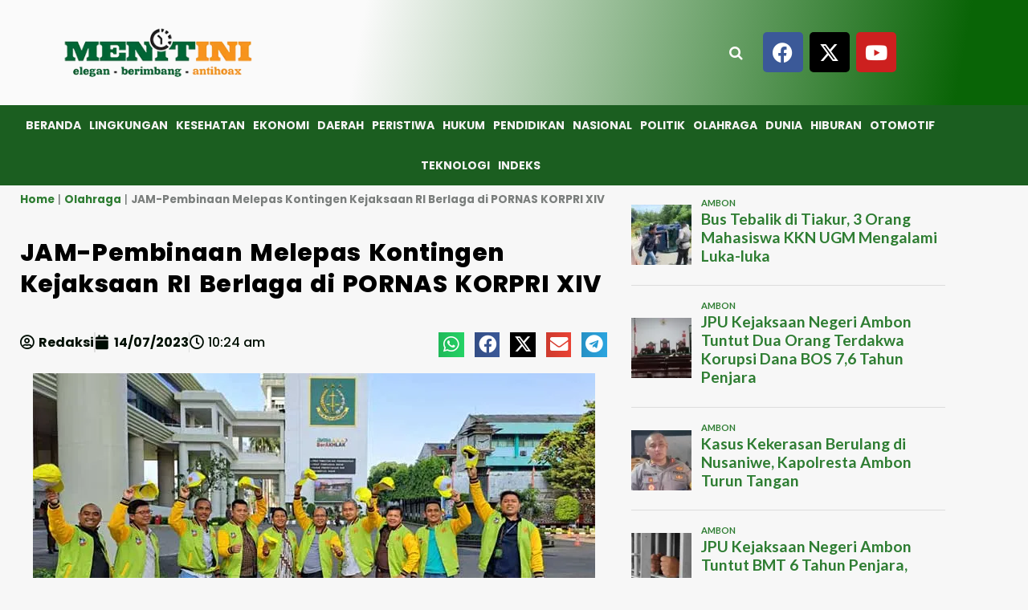

--- FILE ---
content_type: text/html; charset=UTF-8
request_url: https://www.menitini.com/jam-pembinaan-melepas-kontingen-kejaksaan-ri-berlaga-di-pornas-korpri-xiv/
body_size: 97855
content:
<!DOCTYPE html>
<html lang="id">
<head>
	<meta charset="UTF-8">
	<meta name="viewport" content="width=device-width, initial-scale=1.0, viewport-fit=cover" />		<meta name='robots' content='index, follow, max-image-preview:large, max-snippet:-1, max-video-preview:-1' />
<link rel='preload' href='https://fonts.googleapis.com/css?family=Source%2BSans%2BPro%3A400%2C700%7CLato%3A400%2C700&#038;subset=latin&#038;display=swap' as='style' onload="this.onload=null;this.rel='stylesheet'" type='text/css' media='all' crossorigin='anonymous'>
<link rel='preconnect' href='https://fonts.googleapis.com' crossorigin='anonymous'>
<link rel='preconnect' href='https://fonts.gstatic.com' crossorigin='anonymous'>

	<!-- This site is optimized with the Yoast SEO plugin v26.8 - https://yoast.com/product/yoast-seo-wordpress/ -->
	<title>JAM-Pembinaan Melepas Kontingen Kejaksaan RI Berlaga di PORNAS KORPRI XIV | MENITINI</title>
	<meta name="description" content="Kejaksaan RI, Kamis (13/7/2023) memberangkatkan 91 pegawai yang terdiri dari atlet dan official, dalam rangka mengikuti event Pekan Olahraga Nasional (PORNAS) Korps Pegawai Republik Indonesia (KORPRI) yang diselenggarakan di Semarang, Jawa Tengah pada 13 - 21 Juli 2023." />
	<link rel="canonical" href="https://www.menitini.com/jam-pembinaan-melepas-kontingen-kejaksaan-ri-berlaga-di-pornas-korpri-xiv/" />
	<meta property="og:locale" content="id_ID" />
	<meta property="og:type" content="article" />
	<meta property="og:title" content="JAM-Pembinaan Melepas Kontingen Kejaksaan RI Berlaga di PORNAS KORPRI XIV" />
	<meta property="og:description" content="Kejaksaan RI, Kamis (13/7/2023) memberangkatkan 91 pegawai yang terdiri dari atlet dan official, dalam rangka mengikuti event Pekan Olahraga Nasional (PORNAS) Korps Pegawai Republik Indonesia (KORPRI) yang diselenggarakan di Semarang, Jawa Tengah pada 13 - 21 Juli 2023." />
	<meta property="og:url" content="https://www.menitini.com/jam-pembinaan-melepas-kontingen-kejaksaan-ri-berlaga-di-pornas-korpri-xiv/" />
	<meta property="og:site_name" content="MENITINI" />
	<meta property="article:publisher" content="https://www.facebook.com/redaksimenitini" />
	<meta property="article:published_time" content="2023-07-14T02:24:34+00:00" />
	<meta property="article:modified_time" content="2023-07-14T02:24:41+00:00" />
	<meta property="og:image" content="https://i0.wp.com/www.menitini.com/wp-content/uploads/2023/07/kontingen-kejagung-.jpg?fit=700%2C394&ssl=1" />
	<meta property="og:image:width" content="700" />
	<meta property="og:image:height" content="394" />
	<meta property="og:image:type" content="image/jpeg" />
	<meta name="author" content="Redaksi" />
	<meta name="twitter:card" content="summary_large_image" />
	<meta name="twitter:title" content="JAM-Pembinaan Melepas Kontingen Kejaksaan RI Berlaga di PORNAS KORPRI XIV" />
	<meta name="twitter:description" content="Kejaksaan RI, Kamis (13/7/2023) memberangkatkan 91 pegawai yang terdiri dari atlet dan official, dalam rangka mengikuti event Pekan Olahraga Nasional (PORNAS) Korps Pegawai Republik Indonesia (KORPRI) yang diselenggarakan di Semarang, Jawa Tengah pada 13 - 21 Juli 2023." />
	<meta name="twitter:image" content="https://www.menitini.com/wp-content/uploads/2023/07/kontingen-kejagung-.jpg" />
	<meta name="twitter:creator" content="@IniMenit" />
	<meta name="twitter:site" content="@IniMenit" />
	<meta name="twitter:label1" content="Ditulis oleh" />
	<meta name="twitter:data1" content="Redaksi" />
	<meta name="twitter:label2" content="Estimasi waktu membaca" />
	<meta name="twitter:data2" content="2 menit" />
	<script type="application/ld+json" class="yoast-schema-graph">{"@context":"https://schema.org","@graph":[{"@type":"NewsArticle","@id":"https://www.menitini.com/jam-pembinaan-melepas-kontingen-kejaksaan-ri-berlaga-di-pornas-korpri-xiv/#article","isPartOf":{"@id":"https://www.menitini.com/jam-pembinaan-melepas-kontingen-kejaksaan-ri-berlaga-di-pornas-korpri-xiv/"},"author":{"name":"Redaksi","@id":"https://www.menitini.com/#/schema/person/ce35228e30eda0efeb2ed52b8854637b"},"headline":"JAM-Pembinaan Melepas Kontingen Kejaksaan RI Berlaga di PORNAS KORPRI XIV","datePublished":"2023-07-14T02:24:34+00:00","dateModified":"2023-07-14T02:24:41+00:00","mainEntityOfPage":{"@id":"https://www.menitini.com/jam-pembinaan-melepas-kontingen-kejaksaan-ri-berlaga-di-pornas-korpri-xiv/"},"wordCount":329,"publisher":{"@id":"https://www.menitini.com/#organization"},"image":{"@id":"https://www.menitini.com/jam-pembinaan-melepas-kontingen-kejaksaan-ri-berlaga-di-pornas-korpri-xiv/#primaryimage"},"thumbnailUrl":"https://www.menitini.com/wp-content/uploads/2023/07/kontingen-kejagung-.jpg","keywords":["KORPRI","Olahraga","PORNAS"],"articleSection":["Olahraga"],"inLanguage":"id"},{"@type":["WebPage","SearchResultsPage"],"@id":"https://www.menitini.com/jam-pembinaan-melepas-kontingen-kejaksaan-ri-berlaga-di-pornas-korpri-xiv/","url":"https://www.menitini.com/jam-pembinaan-melepas-kontingen-kejaksaan-ri-berlaga-di-pornas-korpri-xiv/","name":"JAM-Pembinaan Melepas Kontingen Kejaksaan RI Berlaga di PORNAS KORPRI XIV | MENITINI","isPartOf":{"@id":"https://www.menitini.com/#website"},"primaryImageOfPage":{"@id":"https://www.menitini.com/jam-pembinaan-melepas-kontingen-kejaksaan-ri-berlaga-di-pornas-korpri-xiv/#primaryimage"},"image":{"@id":"https://www.menitini.com/jam-pembinaan-melepas-kontingen-kejaksaan-ri-berlaga-di-pornas-korpri-xiv/#primaryimage"},"thumbnailUrl":"https://www.menitini.com/wp-content/uploads/2023/07/kontingen-kejagung-.jpg","datePublished":"2023-07-14T02:24:34+00:00","dateModified":"2023-07-14T02:24:41+00:00","description":"Kejaksaan RI, Kamis (13/7/2023) memberangkatkan 91 pegawai yang terdiri dari atlet dan official, dalam rangka mengikuti event Pekan Olahraga Nasional (PORNAS) Korps Pegawai Republik Indonesia (KORPRI) yang diselenggarakan di Semarang, Jawa Tengah pada 13 - 21 Juli 2023.","breadcrumb":{"@id":"https://www.menitini.com/jam-pembinaan-melepas-kontingen-kejaksaan-ri-berlaga-di-pornas-korpri-xiv/#breadcrumb"},"inLanguage":"id","potentialAction":[{"@type":"ReadAction","target":["https://www.menitini.com/jam-pembinaan-melepas-kontingen-kejaksaan-ri-berlaga-di-pornas-korpri-xiv/"]}]},{"@type":"ImageObject","inLanguage":"id","@id":"https://www.menitini.com/jam-pembinaan-melepas-kontingen-kejaksaan-ri-berlaga-di-pornas-korpri-xiv/#primaryimage","url":"https://www.menitini.com/wp-content/uploads/2023/07/kontingen-kejagung-.jpg","contentUrl":"https://www.menitini.com/wp-content/uploads/2023/07/kontingen-kejagung-.jpg","width":700,"height":394,"caption":"JAM-Pembinaan Melepas Kontingen Kejaksaan RI yang Berpartisipasi dalam PORNAS KORPRI XIV Tahun 2023. (Foto: Istimewa)"},{"@type":"BreadcrumbList","@id":"https://www.menitini.com/jam-pembinaan-melepas-kontingen-kejaksaan-ri-berlaga-di-pornas-korpri-xiv/#breadcrumb","itemListElement":[{"@type":"ListItem","position":1,"name":"Home","item":"https://www.menitini.com/"},{"@type":"ListItem","position":2,"name":"Olahraga","item":"https://www.menitini.com/category/olahraga/"},{"@type":"ListItem","position":3,"name":"JAM-Pembinaan Melepas Kontingen Kejaksaan RI Berlaga di PORNAS KORPRI XIV"}]},{"@type":"WebSite","@id":"https://www.menitini.com/#website","url":"https://www.menitini.com/","name":"Berita Menitini","description":"Elegan, Berimbang dan Anti Hoax","publisher":{"@id":"https://www.menitini.com/#organization"},"alternateName":"Berita Menitini","potentialAction":[{"@type":"SearchAction","target":{"@type":"EntryPoint","urlTemplate":"https://www.menitini.com/?s={search_term_string}"},"query-input":{"@type":"PropertyValueSpecification","valueRequired":true,"valueName":"search_term_string"}}],"inLanguage":"id"},{"@type":"Organization","@id":"https://www.menitini.com/#organization","name":"MENITINI - PT. BADU GRAFIKA MANDIRI","alternateName":"Berita Menitini","url":"https://www.menitini.com/","logo":{"@type":"ImageObject","inLanguage":"id","@id":"https://www.menitini.com/#/schema/logo/image/","url":"https://www.menitini.com/wp-content/uploads/2023/09/logo.jpg","contentUrl":"https://www.menitini.com/wp-content/uploads/2023/09/logo.jpg","width":1200,"height":675,"caption":"MENITINI - PT. BADU GRAFIKA MANDIRI"},"image":{"@id":"https://www.menitini.com/#/schema/logo/image/"},"sameAs":["https://www.facebook.com/redaksimenitini","https://x.com/IniMenit","https://www.instagram.com/p/CYTAig4F1xJ/?utm_medium=copy_link","https://www.youtube.com/channel/UCCm8VvH8aqyGGcIQ6InTVRA"]},{"@type":"Person","@id":"https://www.menitini.com/#/schema/person/ce35228e30eda0efeb2ed52b8854637b","name":"Redaksi","image":{"@type":"ImageObject","inLanguage":"id","@id":"https://www.menitini.com/#/schema/person/image/","url":"https://secure.gravatar.com/avatar/e29cf6581a54674fd943793ec52b52ae6f85d001b16d95e10c1f87583b8ababf?s=96&d=mm&r=g","contentUrl":"https://secure.gravatar.com/avatar/e29cf6581a54674fd943793ec52b52ae6f85d001b16d95e10c1f87583b8ababf?s=96&d=mm&r=g","caption":"Redaksi"},"sameAs":["http://www.menitini.com"],"url":"https://www.menitini.com/author/redaksi/"}]}</script>
	<!-- / Yoast SEO plugin. -->


<link rel='dns-prefetch' href='//www.googletagmanager.com' />
<link rel='dns-prefetch' href='//fonts.googleapis.com' />
<link rel='dns-prefetch' href='//pagead2.googlesyndication.com' />
<link rel='dns-prefetch' href='//fundingchoicesmessages.google.com' />
<link rel='preconnect' href='https://fonts.googleapis.com' />
<link rel='preconnect' href='https://fonts.gstatic.com' />
<link rel="alternate" type="application/rss+xml" title="MENITINI &raquo; Feed" href="https://www.menitini.com/feed/" />
<link rel="alternate" type="application/rss+xml" title="MENITINI &raquo; Umpan Komentar" href="https://www.menitini.com/comments/feed/" />
<script type="text/javascript" id="wpp-js" src="https://www.menitini.com/wp-content/plugins/wordpress-popular-posts/assets/js/wpp.min.js?ver=7.3.6" data-sampling="0" data-sampling-rate="100" data-api-url="https://www.menitini.com/wp-json/wordpress-popular-posts" data-post-id="31282" data-token="47261850b9" data-lang="0" data-debug="0"></script>
<link rel="alternate" type="application/rss+xml" title="MENITINI &raquo; JAM-Pembinaan Melepas Kontingen Kejaksaan RI Berlaga di PORNAS KORPRI XIV Umpan Komentar" href="https://www.menitini.com/jam-pembinaan-melepas-kontingen-kejaksaan-ri-berlaga-di-pornas-korpri-xiv/feed/" />
<link rel="alternate" title="oEmbed (JSON)" type="application/json+oembed" href="https://www.menitini.com/wp-json/oembed/1.0/embed?url=https%3A%2F%2Fwww.menitini.com%2Fjam-pembinaan-melepas-kontingen-kejaksaan-ri-berlaga-di-pornas-korpri-xiv%2F" />
<link rel="alternate" title="oEmbed (XML)" type="text/xml+oembed" href="https://www.menitini.com/wp-json/oembed/1.0/embed?url=https%3A%2F%2Fwww.menitini.com%2Fjam-pembinaan-melepas-kontingen-kejaksaan-ri-berlaga-di-pornas-korpri-xiv%2F&#038;format=xml" />
<style id='wp-img-auto-sizes-contain-inline-css' type='text/css'>
img:is([sizes=auto i],[sizes^="auto," i]){contain-intrinsic-size:3000px 1500px}
/*# sourceURL=wp-img-auto-sizes-contain-inline-css */
</style>
<style id='wp-emoji-styles-inline-css' type='text/css'>

	img.wp-smiley, img.emoji {
		display: inline !important;
		border: none !important;
		box-shadow: none !important;
		height: 1em !important;
		width: 1em !important;
		margin: 0 0.07em !important;
		vertical-align: -0.1em !important;
		background: none !important;
		padding: 0 !important;
	}
/*# sourceURL=wp-emoji-styles-inline-css */
</style>
<link rel='stylesheet' id='wp-block-library-css' href='https://www.menitini.com/wp-includes/css/dist/block-library/style.min.css?ver=6.9' type='text/css' media='all' />
<style id='wp-block-library-theme-inline-css' type='text/css'>
.wp-block-audio :where(figcaption){color:#555;font-size:13px;text-align:center}.is-dark-theme .wp-block-audio :where(figcaption){color:#ffffffa6}.wp-block-audio{margin:0 0 1em}.wp-block-code{border:1px solid #ccc;border-radius:4px;font-family:Menlo,Consolas,monaco,monospace;padding:.8em 1em}.wp-block-embed :where(figcaption){color:#555;font-size:13px;text-align:center}.is-dark-theme .wp-block-embed :where(figcaption){color:#ffffffa6}.wp-block-embed{margin:0 0 1em}.blocks-gallery-caption{color:#555;font-size:13px;text-align:center}.is-dark-theme .blocks-gallery-caption{color:#ffffffa6}:root :where(.wp-block-image figcaption){color:#555;font-size:13px;text-align:center}.is-dark-theme :root :where(.wp-block-image figcaption){color:#ffffffa6}.wp-block-image{margin:0 0 1em}.wp-block-pullquote{border-bottom:4px solid;border-top:4px solid;color:currentColor;margin-bottom:1.75em}.wp-block-pullquote :where(cite),.wp-block-pullquote :where(footer),.wp-block-pullquote__citation{color:currentColor;font-size:.8125em;font-style:normal;text-transform:uppercase}.wp-block-quote{border-left:.25em solid;margin:0 0 1.75em;padding-left:1em}.wp-block-quote cite,.wp-block-quote footer{color:currentColor;font-size:.8125em;font-style:normal;position:relative}.wp-block-quote:where(.has-text-align-right){border-left:none;border-right:.25em solid;padding-left:0;padding-right:1em}.wp-block-quote:where(.has-text-align-center){border:none;padding-left:0}.wp-block-quote.is-large,.wp-block-quote.is-style-large,.wp-block-quote:where(.is-style-plain){border:none}.wp-block-search .wp-block-search__label{font-weight:700}.wp-block-search__button{border:1px solid #ccc;padding:.375em .625em}:where(.wp-block-group.has-background){padding:1.25em 2.375em}.wp-block-separator.has-css-opacity{opacity:.4}.wp-block-separator{border:none;border-bottom:2px solid;margin-left:auto;margin-right:auto}.wp-block-separator.has-alpha-channel-opacity{opacity:1}.wp-block-separator:not(.is-style-wide):not(.is-style-dots){width:100px}.wp-block-separator.has-background:not(.is-style-dots){border-bottom:none;height:1px}.wp-block-separator.has-background:not(.is-style-wide):not(.is-style-dots){height:2px}.wp-block-table{margin:0 0 1em}.wp-block-table td,.wp-block-table th{word-break:normal}.wp-block-table :where(figcaption){color:#555;font-size:13px;text-align:center}.is-dark-theme .wp-block-table :where(figcaption){color:#ffffffa6}.wp-block-video :where(figcaption){color:#555;font-size:13px;text-align:center}.is-dark-theme .wp-block-video :where(figcaption){color:#ffffffa6}.wp-block-video{margin:0 0 1em}:root :where(.wp-block-template-part.has-background){margin-bottom:0;margin-top:0;padding:1.25em 2.375em}
/*# sourceURL=/wp-includes/css/dist/block-library/theme.min.css */
</style>
<style id='global-styles-inline-css' type='text/css'>
:root{--wp--preset--aspect-ratio--square: 1;--wp--preset--aspect-ratio--4-3: 4/3;--wp--preset--aspect-ratio--3-4: 3/4;--wp--preset--aspect-ratio--3-2: 3/2;--wp--preset--aspect-ratio--2-3: 2/3;--wp--preset--aspect-ratio--16-9: 16/9;--wp--preset--aspect-ratio--9-16: 9/16;--wp--preset--color--black: #000000;--wp--preset--color--cyan-bluish-gray: #abb8c3;--wp--preset--color--white: #ffffff;--wp--preset--color--pale-pink: #f78da7;--wp--preset--color--vivid-red: #cf2e2e;--wp--preset--color--luminous-vivid-orange: #ff6900;--wp--preset--color--luminous-vivid-amber: #fcb900;--wp--preset--color--light-green-cyan: #7bdcb5;--wp--preset--color--vivid-green-cyan: #00d084;--wp--preset--color--pale-cyan-blue: #8ed1fc;--wp--preset--color--vivid-cyan-blue: #0693e3;--wp--preset--color--vivid-purple: #9b51e0;--wp--preset--gradient--vivid-cyan-blue-to-vivid-purple: linear-gradient(135deg,rgb(6,147,227) 0%,rgb(155,81,224) 100%);--wp--preset--gradient--light-green-cyan-to-vivid-green-cyan: linear-gradient(135deg,rgb(122,220,180) 0%,rgb(0,208,130) 100%);--wp--preset--gradient--luminous-vivid-amber-to-luminous-vivid-orange: linear-gradient(135deg,rgb(252,185,0) 0%,rgb(255,105,0) 100%);--wp--preset--gradient--luminous-vivid-orange-to-vivid-red: linear-gradient(135deg,rgb(255,105,0) 0%,rgb(207,46,46) 100%);--wp--preset--gradient--very-light-gray-to-cyan-bluish-gray: linear-gradient(135deg,rgb(238,238,238) 0%,rgb(169,184,195) 100%);--wp--preset--gradient--cool-to-warm-spectrum: linear-gradient(135deg,rgb(74,234,220) 0%,rgb(151,120,209) 20%,rgb(207,42,186) 40%,rgb(238,44,130) 60%,rgb(251,105,98) 80%,rgb(254,248,76) 100%);--wp--preset--gradient--blush-light-purple: linear-gradient(135deg,rgb(255,206,236) 0%,rgb(152,150,240) 100%);--wp--preset--gradient--blush-bordeaux: linear-gradient(135deg,rgb(254,205,165) 0%,rgb(254,45,45) 50%,rgb(107,0,62) 100%);--wp--preset--gradient--luminous-dusk: linear-gradient(135deg,rgb(255,203,112) 0%,rgb(199,81,192) 50%,rgb(65,88,208) 100%);--wp--preset--gradient--pale-ocean: linear-gradient(135deg,rgb(255,245,203) 0%,rgb(182,227,212) 50%,rgb(51,167,181) 100%);--wp--preset--gradient--electric-grass: linear-gradient(135deg,rgb(202,248,128) 0%,rgb(113,206,126) 100%);--wp--preset--gradient--midnight: linear-gradient(135deg,rgb(2,3,129) 0%,rgb(40,116,252) 100%);--wp--preset--font-size--small: 13px;--wp--preset--font-size--medium: 20px;--wp--preset--font-size--large: 36px;--wp--preset--font-size--x-large: 42px;--wp--preset--spacing--20: 0.44rem;--wp--preset--spacing--30: 0.67rem;--wp--preset--spacing--40: 1rem;--wp--preset--spacing--50: 1.5rem;--wp--preset--spacing--60: 2.25rem;--wp--preset--spacing--70: 3.38rem;--wp--preset--spacing--80: 5.06rem;--wp--preset--shadow--natural: 6px 6px 9px rgba(0, 0, 0, 0.2);--wp--preset--shadow--deep: 12px 12px 50px rgba(0, 0, 0, 0.4);--wp--preset--shadow--sharp: 6px 6px 0px rgba(0, 0, 0, 0.2);--wp--preset--shadow--outlined: 6px 6px 0px -3px rgb(255, 255, 255), 6px 6px rgb(0, 0, 0);--wp--preset--shadow--crisp: 6px 6px 0px rgb(0, 0, 0);}:root { --wp--style--global--content-size: 800px;--wp--style--global--wide-size: 1200px; }:where(body) { margin: 0; }.wp-site-blocks > .alignleft { float: left; margin-right: 2em; }.wp-site-blocks > .alignright { float: right; margin-left: 2em; }.wp-site-blocks > .aligncenter { justify-content: center; margin-left: auto; margin-right: auto; }:where(.wp-site-blocks) > * { margin-block-start: 24px; margin-block-end: 0; }:where(.wp-site-blocks) > :first-child { margin-block-start: 0; }:where(.wp-site-blocks) > :last-child { margin-block-end: 0; }:root { --wp--style--block-gap: 24px; }:root :where(.is-layout-flow) > :first-child{margin-block-start: 0;}:root :where(.is-layout-flow) > :last-child{margin-block-end: 0;}:root :where(.is-layout-flow) > *{margin-block-start: 24px;margin-block-end: 0;}:root :where(.is-layout-constrained) > :first-child{margin-block-start: 0;}:root :where(.is-layout-constrained) > :last-child{margin-block-end: 0;}:root :where(.is-layout-constrained) > *{margin-block-start: 24px;margin-block-end: 0;}:root :where(.is-layout-flex){gap: 24px;}:root :where(.is-layout-grid){gap: 24px;}.is-layout-flow > .alignleft{float: left;margin-inline-start: 0;margin-inline-end: 2em;}.is-layout-flow > .alignright{float: right;margin-inline-start: 2em;margin-inline-end: 0;}.is-layout-flow > .aligncenter{margin-left: auto !important;margin-right: auto !important;}.is-layout-constrained > .alignleft{float: left;margin-inline-start: 0;margin-inline-end: 2em;}.is-layout-constrained > .alignright{float: right;margin-inline-start: 2em;margin-inline-end: 0;}.is-layout-constrained > .aligncenter{margin-left: auto !important;margin-right: auto !important;}.is-layout-constrained > :where(:not(.alignleft):not(.alignright):not(.alignfull)){max-width: var(--wp--style--global--content-size);margin-left: auto !important;margin-right: auto !important;}.is-layout-constrained > .alignwide{max-width: var(--wp--style--global--wide-size);}body .is-layout-flex{display: flex;}.is-layout-flex{flex-wrap: wrap;align-items: center;}.is-layout-flex > :is(*, div){margin: 0;}body .is-layout-grid{display: grid;}.is-layout-grid > :is(*, div){margin: 0;}body{padding-top: 0px;padding-right: 0px;padding-bottom: 0px;padding-left: 0px;}a:where(:not(.wp-element-button)){text-decoration: none;}:root :where(.wp-element-button, .wp-block-button__link){background-color: #32373c;border-radius: 0;border-width: 0;color: #fff;font-family: inherit;font-size: inherit;font-style: inherit;font-weight: inherit;letter-spacing: inherit;line-height: inherit;padding-top: calc(0.667em + 2px);padding-right: calc(1.333em + 2px);padding-bottom: calc(0.667em + 2px);padding-left: calc(1.333em + 2px);text-decoration: none;text-transform: inherit;}.has-black-color{color: var(--wp--preset--color--black) !important;}.has-cyan-bluish-gray-color{color: var(--wp--preset--color--cyan-bluish-gray) !important;}.has-white-color{color: var(--wp--preset--color--white) !important;}.has-pale-pink-color{color: var(--wp--preset--color--pale-pink) !important;}.has-vivid-red-color{color: var(--wp--preset--color--vivid-red) !important;}.has-luminous-vivid-orange-color{color: var(--wp--preset--color--luminous-vivid-orange) !important;}.has-luminous-vivid-amber-color{color: var(--wp--preset--color--luminous-vivid-amber) !important;}.has-light-green-cyan-color{color: var(--wp--preset--color--light-green-cyan) !important;}.has-vivid-green-cyan-color{color: var(--wp--preset--color--vivid-green-cyan) !important;}.has-pale-cyan-blue-color{color: var(--wp--preset--color--pale-cyan-blue) !important;}.has-vivid-cyan-blue-color{color: var(--wp--preset--color--vivid-cyan-blue) !important;}.has-vivid-purple-color{color: var(--wp--preset--color--vivid-purple) !important;}.has-black-background-color{background-color: var(--wp--preset--color--black) !important;}.has-cyan-bluish-gray-background-color{background-color: var(--wp--preset--color--cyan-bluish-gray) !important;}.has-white-background-color{background-color: var(--wp--preset--color--white) !important;}.has-pale-pink-background-color{background-color: var(--wp--preset--color--pale-pink) !important;}.has-vivid-red-background-color{background-color: var(--wp--preset--color--vivid-red) !important;}.has-luminous-vivid-orange-background-color{background-color: var(--wp--preset--color--luminous-vivid-orange) !important;}.has-luminous-vivid-amber-background-color{background-color: var(--wp--preset--color--luminous-vivid-amber) !important;}.has-light-green-cyan-background-color{background-color: var(--wp--preset--color--light-green-cyan) !important;}.has-vivid-green-cyan-background-color{background-color: var(--wp--preset--color--vivid-green-cyan) !important;}.has-pale-cyan-blue-background-color{background-color: var(--wp--preset--color--pale-cyan-blue) !important;}.has-vivid-cyan-blue-background-color{background-color: var(--wp--preset--color--vivid-cyan-blue) !important;}.has-vivid-purple-background-color{background-color: var(--wp--preset--color--vivid-purple) !important;}.has-black-border-color{border-color: var(--wp--preset--color--black) !important;}.has-cyan-bluish-gray-border-color{border-color: var(--wp--preset--color--cyan-bluish-gray) !important;}.has-white-border-color{border-color: var(--wp--preset--color--white) !important;}.has-pale-pink-border-color{border-color: var(--wp--preset--color--pale-pink) !important;}.has-vivid-red-border-color{border-color: var(--wp--preset--color--vivid-red) !important;}.has-luminous-vivid-orange-border-color{border-color: var(--wp--preset--color--luminous-vivid-orange) !important;}.has-luminous-vivid-amber-border-color{border-color: var(--wp--preset--color--luminous-vivid-amber) !important;}.has-light-green-cyan-border-color{border-color: var(--wp--preset--color--light-green-cyan) !important;}.has-vivid-green-cyan-border-color{border-color: var(--wp--preset--color--vivid-green-cyan) !important;}.has-pale-cyan-blue-border-color{border-color: var(--wp--preset--color--pale-cyan-blue) !important;}.has-vivid-cyan-blue-border-color{border-color: var(--wp--preset--color--vivid-cyan-blue) !important;}.has-vivid-purple-border-color{border-color: var(--wp--preset--color--vivid-purple) !important;}.has-vivid-cyan-blue-to-vivid-purple-gradient-background{background: var(--wp--preset--gradient--vivid-cyan-blue-to-vivid-purple) !important;}.has-light-green-cyan-to-vivid-green-cyan-gradient-background{background: var(--wp--preset--gradient--light-green-cyan-to-vivid-green-cyan) !important;}.has-luminous-vivid-amber-to-luminous-vivid-orange-gradient-background{background: var(--wp--preset--gradient--luminous-vivid-amber-to-luminous-vivid-orange) !important;}.has-luminous-vivid-orange-to-vivid-red-gradient-background{background: var(--wp--preset--gradient--luminous-vivid-orange-to-vivid-red) !important;}.has-very-light-gray-to-cyan-bluish-gray-gradient-background{background: var(--wp--preset--gradient--very-light-gray-to-cyan-bluish-gray) !important;}.has-cool-to-warm-spectrum-gradient-background{background: var(--wp--preset--gradient--cool-to-warm-spectrum) !important;}.has-blush-light-purple-gradient-background{background: var(--wp--preset--gradient--blush-light-purple) !important;}.has-blush-bordeaux-gradient-background{background: var(--wp--preset--gradient--blush-bordeaux) !important;}.has-luminous-dusk-gradient-background{background: var(--wp--preset--gradient--luminous-dusk) !important;}.has-pale-ocean-gradient-background{background: var(--wp--preset--gradient--pale-ocean) !important;}.has-electric-grass-gradient-background{background: var(--wp--preset--gradient--electric-grass) !important;}.has-midnight-gradient-background{background: var(--wp--preset--gradient--midnight) !important;}.has-small-font-size{font-size: var(--wp--preset--font-size--small) !important;}.has-medium-font-size{font-size: var(--wp--preset--font-size--medium) !important;}.has-large-font-size{font-size: var(--wp--preset--font-size--large) !important;}.has-x-large-font-size{font-size: var(--wp--preset--font-size--x-large) !important;}
:root :where(.wp-block-button .wp-block-button__link){border-radius: 0;}
:root :where(.wp-block-pullquote){font-size: 1.5em;line-height: 1.6;}
/*# sourceURL=global-styles-inline-css */
</style>
<link rel='stylesheet' id='elespare-icons-css' href='https://www.menitini.com/wp-content/plugins/elespare/assets/font/elespare-icons.css?ver=3.3.10' type='text/css' media='all' />
<link rel='stylesheet' id='elementor-icons-css' href='https://www.menitini.com/wp-content/plugins/elementor/assets/lib/eicons/css/elementor-icons.min.css?ver=5.45.0' type='text/css' media='all' />
<link rel='stylesheet' id='elementor-frontend-css' href='https://www.menitini.com/wp-content/plugins/elementor/assets/css/frontend.min.css?ver=3.34.1' type='text/css' media='all' />
<link rel='stylesheet' id='elementor-post-8745-css' href='https://www.menitini.com/wp-content/uploads/elementor/css/post-8745.css?ver=1769026249' type='text/css' media='all' />
<link rel='stylesheet' id='elespare-posts-grid-css' href='https://www.menitini.com/wp-content/plugins/elespare/dist/elespare.style.build.min.css?ver=3.3.7' type='text/css' media='all' />
<link rel='stylesheet' id='wordpress-popular-posts-css-css' href='https://www.menitini.com/wp-content/plugins/wordpress-popular-posts/assets/css/wpp.css?ver=7.3.6' type='text/css' media='all' />
<link rel='stylesheet' id='covernews-google-fonts-css' href='https://fonts.googleapis.com/css?family=Source%2BSans%2BPro%3A400%2C700%7CLato%3A400%2C700&#038;subset=latin&#038;display=swap' type='text/css' media='all' />
<link rel='stylesheet' id='covernews-icons-css' href='https://www.menitini.com/wp-content/themes/covernews/assets/icons/style.css?ver=6.9' type='text/css' media='all' />
<link rel='stylesheet' id='bootstrap-css' href='https://www.menitini.com/wp-content/themes/covernews/assets/bootstrap/css/bootstrap.min.css?ver=6.9' type='text/css' media='all' />
<link rel='stylesheet' id='covernews-style-css' href='https://www.menitini.com/wp-content/themes/covernews/style.min.css?ver=6.0.3' type='text/css' media='all' />
<link rel='stylesheet' id='widget-image-css' href='https://www.menitini.com/wp-content/plugins/elementor/assets/css/widget-image.min.css?ver=3.34.1' type='text/css' media='all' />
<link rel='stylesheet' id='widget-social-icons-css' href='https://www.menitini.com/wp-content/plugins/elementor/assets/css/widget-social-icons.min.css?ver=3.34.1' type='text/css' media='all' />
<link rel='stylesheet' id='e-apple-webkit-css' href='https://www.menitini.com/wp-content/plugins/elementor/assets/css/conditionals/apple-webkit.min.css?ver=3.34.1' type='text/css' media='all' />
<link rel='stylesheet' id='e-sticky-css' href='https://www.menitini.com/wp-content/plugins/pro-elements/assets/css/modules/sticky.min.css?ver=3.34.0' type='text/css' media='all' />
<link rel='stylesheet' id='widget-nav-menu-css' href='https://www.menitini.com/wp-content/plugins/pro-elements/assets/css/widget-nav-menu.min.css?ver=3.34.0' type='text/css' media='all' />
<link rel='stylesheet' id='widget-heading-css' href='https://www.menitini.com/wp-content/plugins/elementor/assets/css/widget-heading.min.css?ver=3.34.1' type='text/css' media='all' />
<link rel='stylesheet' id='widget-icon-list-css' href='https://www.menitini.com/wp-content/plugins/elementor/assets/css/widget-icon-list.min.css?ver=3.34.1' type='text/css' media='all' />
<link rel='stylesheet' id='widget-breadcrumbs-css' href='https://www.menitini.com/wp-content/plugins/pro-elements/assets/css/widget-breadcrumbs.min.css?ver=3.34.0' type='text/css' media='all' />
<link rel='stylesheet' id='widget-post-info-css' href='https://www.menitini.com/wp-content/plugins/pro-elements/assets/css/widget-post-info.min.css?ver=3.34.0' type='text/css' media='all' />
<link rel='stylesheet' id='elementor-icons-shared-0-css' href='https://www.menitini.com/wp-content/plugins/elementor/assets/lib/font-awesome/css/fontawesome.min.css?ver=5.15.3' type='text/css' media='all' />
<link rel='stylesheet' id='elementor-icons-fa-regular-css' href='https://www.menitini.com/wp-content/plugins/elementor/assets/lib/font-awesome/css/regular.min.css?ver=5.15.3' type='text/css' media='all' />
<link rel='stylesheet' id='elementor-icons-fa-solid-css' href='https://www.menitini.com/wp-content/plugins/elementor/assets/lib/font-awesome/css/solid.min.css?ver=5.15.3' type='text/css' media='all' />
<link rel='stylesheet' id='widget-share-buttons-css' href='https://www.menitini.com/wp-content/plugins/pro-elements/assets/css/widget-share-buttons.min.css?ver=3.34.0' type='text/css' media='all' />
<link rel='stylesheet' id='elementor-icons-fa-brands-css' href='https://www.menitini.com/wp-content/plugins/elementor/assets/lib/font-awesome/css/brands.min.css?ver=5.15.3' type='text/css' media='all' />
<link rel='stylesheet' id='swiper-css' href='https://www.menitini.com/wp-content/plugins/elementor/assets/lib/swiper/v8/css/swiper.min.css?ver=8.4.5' type='text/css' media='all' />
<link rel='stylesheet' id='e-swiper-css' href='https://www.menitini.com/wp-content/plugins/elementor/assets/css/conditionals/e-swiper.min.css?ver=3.34.1' type='text/css' media='all' />
<link rel='stylesheet' id='slick-css' href='https://www.menitini.com/wp-content/plugins/elespare/assets/slick/css/slick.css?ver=1769073039' type='text/css' media='all' />
<link rel='stylesheet' id='widget-spacer-css' href='https://www.menitini.com/wp-content/plugins/elementor/assets/css/widget-spacer.min.css?ver=3.34.1' type='text/css' media='all' />
<link rel='stylesheet' id='widget-posts-css' href='https://www.menitini.com/wp-content/plugins/pro-elements/assets/css/widget-posts.min.css?ver=3.34.0' type='text/css' media='all' />
<link rel='stylesheet' id='elementor-post-53620-css' href='https://www.menitini.com/wp-content/uploads/elementor/css/post-53620.css?ver=1769026251' type='text/css' media='all' />
<link rel='stylesheet' id='elementor-post-53776-css' href='https://www.menitini.com/wp-content/uploads/elementor/css/post-53776.css?ver=1769026252' type='text/css' media='all' />
<link rel='stylesheet' id='elementor-post-44349-css' href='https://www.menitini.com/wp-content/uploads/elementor/css/post-44349.css?ver=1769026251' type='text/css' media='all' />
<link rel='stylesheet' id='elementor-gf-local-roboto-css' href='https://www.menitini.com/wp-content/uploads/elementor/google-fonts/css/roboto.css?ver=1742515729' type='text/css' media='all' />
<link rel='stylesheet' id='elementor-gf-local-robotoslab-css' href='https://www.menitini.com/wp-content/uploads/elementor/google-fonts/css/robotoslab.css?ver=1742515741' type='text/css' media='all' />
<link rel='stylesheet' id='elementor-gf-local-poppins-css' href='https://www.menitini.com/wp-content/uploads/elementor/google-fonts/css/poppins.css?ver=1742515754' type='text/css' media='all' />
<link rel='stylesheet' id='elementor-gf-local-robotoserif-css' href='https://www.menitini.com/wp-content/uploads/elementor/google-fonts/css/robotoserif.css?ver=1746511053' type='text/css' media='all' />
<script type="text/javascript" src="https://www.menitini.com/wp-includes/js/jquery/jquery.min.js?ver=3.7.1" id="jquery-core-js"></script>
<script type="text/javascript" src="https://www.menitini.com/wp-includes/js/jquery/jquery-migrate.min.js?ver=3.4.1" id="jquery-migrate-js"></script>

<!-- Potongan tag Google (gtag.js) ditambahkan oleh Site Kit -->
<!-- Snippet Google Analytics telah ditambahkan oleh Site Kit -->
<script type="text/javascript" src="https://www.googletagmanager.com/gtag/js?id=G-6E99KJ7LQT" id="google_gtagjs-js" async></script>
<script type="text/javascript" id="google_gtagjs-js-after">
/* <![CDATA[ */
window.dataLayer = window.dataLayer || [];function gtag(){dataLayer.push(arguments);}
gtag("set","linker",{"domains":["www.menitini.com"]});
gtag("js", new Date());
gtag("set", "developer_id.dZTNiMT", true);
gtag("config", "G-6E99KJ7LQT");
//# sourceURL=google_gtagjs-js-after
/* ]]> */
</script>
<link rel="EditURI" type="application/rsd+xml" title="RSD" href="https://www.menitini.com/xmlrpc.php?rsd" />
<meta name="generator" content="WordPress 6.9" />
<meta name="generator" content="Site Kit by Google 1.170.0" />            <style id="wpp-loading-animation-styles">@-webkit-keyframes bgslide{from{background-position-x:0}to{background-position-x:-200%}}@keyframes bgslide{from{background-position-x:0}to{background-position-x:-200%}}.wpp-widget-block-placeholder,.wpp-shortcode-placeholder{margin:0 auto;width:60px;height:3px;background:#dd3737;background:linear-gradient(90deg,#dd3737 0%,#571313 10%,#dd3737 100%);background-size:200% auto;border-radius:3px;-webkit-animation:bgslide 1s infinite linear;animation:bgslide 1s infinite linear}</style>
            <style type='text/css'>.rp4wp-related-posts ul {
    list-style: none;   /* Hapus bullet bawaan */
    padding: 0;
    margin: 0;
}

.rp4wp-related-posts ul > li {
    position: relative;
    padding-left: 18px;   /* Ruang untuk bullet custom */
    padding-bottom: 8px;
    clear: both;
}

.rp4wp-related-posts ul > li::before {
    content: "•";
    position: absolute;
    left: 0;
    top: 0.2em;
    color: #333;
    font-size: 1.2em;
    line-height: 1;
}

.rp4wp-related-post-image {
    width: 35%;
    padding-right: 16px;
    box-sizing: border-box;
    float: left;
}</style>
<link rel="pingback" href="https://www.menitini.com/xmlrpc.php">
<!-- Meta tag Google AdSense ditambahkan oleh Site Kit -->
<meta name="google-adsense-platform-account" content="ca-host-pub-2644536267352236">
<meta name="google-adsense-platform-domain" content="sitekit.withgoogle.com">
<!-- Akhir tag meta Google AdSense yang ditambahkan oleh Site Kit -->
<meta name="generator" content="Elementor 3.34.1; features: additional_custom_breakpoints; settings: css_print_method-external, google_font-enabled, font_display-auto">
			<style>
				.e-con.e-parent:nth-of-type(n+4):not(.e-lazyloaded):not(.e-no-lazyload),
				.e-con.e-parent:nth-of-type(n+4):not(.e-lazyloaded):not(.e-no-lazyload) * {
					background-image: none !important;
				}
				@media screen and (max-height: 1024px) {
					.e-con.e-parent:nth-of-type(n+3):not(.e-lazyloaded):not(.e-no-lazyload),
					.e-con.e-parent:nth-of-type(n+3):not(.e-lazyloaded):not(.e-no-lazyload) * {
						background-image: none !important;
					}
				}
				@media screen and (max-height: 640px) {
					.e-con.e-parent:nth-of-type(n+2):not(.e-lazyloaded):not(.e-no-lazyload),
					.e-con.e-parent:nth-of-type(n+2):not(.e-lazyloaded):not(.e-no-lazyload) * {
						background-image: none !important;
					}
				}
			</style>
			        <style type="text/css">
                        .site-title,
            .site-description {
                position: absolute;
                clip: rect(1px, 1px, 1px, 1px);
                display: none;
            }

                    .elementor-template-full-width .elementor-section.elementor-section-full_width > .elementor-container,
        .elementor-template-full-width .elementor-section.elementor-section-boxed > .elementor-container{
            max-width: 1200px;
        }
        @media (min-width: 1600px){
            .elementor-template-full-width .elementor-section.elementor-section-full_width > .elementor-container,
            .elementor-template-full-width .elementor-section.elementor-section-boxed > .elementor-container{
                max-width: 1600px;
            }
        }
        
        .align-content-left .elementor-section-stretched,
        .align-content-right .elementor-section-stretched {
            max-width: 100%;
            left: 0 !important;
        }


        </style>
        
<!-- Snippet Google AdSense telah ditambahkan oleh Site Kit -->
<script type="text/javascript" async="async" src="https://pagead2.googlesyndication.com/pagead/js/adsbygoogle.js?client=ca-pub-2404090389562540&amp;host=ca-host-pub-2644536267352236" crossorigin="anonymous"></script>

<!-- Snippet Google AdSense penutup telah ditambahkan oleh Site Kit -->

<!-- Snippet Google AdSense Ad Blocking Recovery ditambahkan oleh Site Kit -->
<script async src="https://fundingchoicesmessages.google.com/i/pub-2404090389562540?ers=1"></script><script>(function() {function signalGooglefcPresent() {if (!window.frames['googlefcPresent']) {if (document.body) {const iframe = document.createElement('iframe'); iframe.style = 'width: 0; height: 0; border: none; z-index: -1000; left: -1000px; top: -1000px;'; iframe.style.display = 'none'; iframe.name = 'googlefcPresent'; document.body.appendChild(iframe);} else {setTimeout(signalGooglefcPresent, 0);}}}signalGooglefcPresent();})();</script>
<!-- Snippet End Google AdSense Ad Blocking Recovery ditambahkan oleh Site Kit -->

<!-- Snippet Google AdSense Ad Blocking Recovery Error Protection ditambahkan oleh Site Kit -->
<script>(function(){'use strict';function aa(a){var b=0;return function(){return b<a.length?{done:!1,value:a[b++]}:{done:!0}}}var ba=typeof Object.defineProperties=="function"?Object.defineProperty:function(a,b,c){if(a==Array.prototype||a==Object.prototype)return a;a[b]=c.value;return a};
function ca(a){a=["object"==typeof globalThis&&globalThis,a,"object"==typeof window&&window,"object"==typeof self&&self,"object"==typeof global&&global];for(var b=0;b<a.length;++b){var c=a[b];if(c&&c.Math==Math)return c}throw Error("Cannot find global object");}var da=ca(this);function l(a,b){if(b)a:{var c=da;a=a.split(".");for(var d=0;d<a.length-1;d++){var e=a[d];if(!(e in c))break a;c=c[e]}a=a[a.length-1];d=c[a];b=b(d);b!=d&&b!=null&&ba(c,a,{configurable:!0,writable:!0,value:b})}}
function ea(a){return a.raw=a}function n(a){var b=typeof Symbol!="undefined"&&Symbol.iterator&&a[Symbol.iterator];if(b)return b.call(a);if(typeof a.length=="number")return{next:aa(a)};throw Error(String(a)+" is not an iterable or ArrayLike");}function fa(a){for(var b,c=[];!(b=a.next()).done;)c.push(b.value);return c}var ha=typeof Object.create=="function"?Object.create:function(a){function b(){}b.prototype=a;return new b},p;
if(typeof Object.setPrototypeOf=="function")p=Object.setPrototypeOf;else{var q;a:{var ja={a:!0},ka={};try{ka.__proto__=ja;q=ka.a;break a}catch(a){}q=!1}p=q?function(a,b){a.__proto__=b;if(a.__proto__!==b)throw new TypeError(a+" is not extensible");return a}:null}var la=p;
function t(a,b){a.prototype=ha(b.prototype);a.prototype.constructor=a;if(la)la(a,b);else for(var c in b)if(c!="prototype")if(Object.defineProperties){var d=Object.getOwnPropertyDescriptor(b,c);d&&Object.defineProperty(a,c,d)}else a[c]=b[c];a.A=b.prototype}function ma(){for(var a=Number(this),b=[],c=a;c<arguments.length;c++)b[c-a]=arguments[c];return b}l("Object.is",function(a){return a?a:function(b,c){return b===c?b!==0||1/b===1/c:b!==b&&c!==c}});
l("Array.prototype.includes",function(a){return a?a:function(b,c){var d=this;d instanceof String&&(d=String(d));var e=d.length;c=c||0;for(c<0&&(c=Math.max(c+e,0));c<e;c++){var f=d[c];if(f===b||Object.is(f,b))return!0}return!1}});
l("String.prototype.includes",function(a){return a?a:function(b,c){if(this==null)throw new TypeError("The 'this' value for String.prototype.includes must not be null or undefined");if(b instanceof RegExp)throw new TypeError("First argument to String.prototype.includes must not be a regular expression");return this.indexOf(b,c||0)!==-1}});l("Number.MAX_SAFE_INTEGER",function(){return 9007199254740991});
l("Number.isFinite",function(a){return a?a:function(b){return typeof b!=="number"?!1:!isNaN(b)&&b!==Infinity&&b!==-Infinity}});l("Number.isInteger",function(a){return a?a:function(b){return Number.isFinite(b)?b===Math.floor(b):!1}});l("Number.isSafeInteger",function(a){return a?a:function(b){return Number.isInteger(b)&&Math.abs(b)<=Number.MAX_SAFE_INTEGER}});
l("Math.trunc",function(a){return a?a:function(b){b=Number(b);if(isNaN(b)||b===Infinity||b===-Infinity||b===0)return b;var c=Math.floor(Math.abs(b));return b<0?-c:c}});/*

 Copyright The Closure Library Authors.
 SPDX-License-Identifier: Apache-2.0
*/
var u=this||self;function v(a,b){a:{var c=["CLOSURE_FLAGS"];for(var d=u,e=0;e<c.length;e++)if(d=d[c[e]],d==null){c=null;break a}c=d}a=c&&c[a];return a!=null?a:b}function w(a){return a};function na(a){u.setTimeout(function(){throw a;},0)};var oa=v(610401301,!1),pa=v(188588736,!0),qa=v(645172343,v(1,!0));var x,ra=u.navigator;x=ra?ra.userAgentData||null:null;function z(a){return oa?x?x.brands.some(function(b){return(b=b.brand)&&b.indexOf(a)!=-1}):!1:!1}function A(a){var b;a:{if(b=u.navigator)if(b=b.userAgent)break a;b=""}return b.indexOf(a)!=-1};function B(){return oa?!!x&&x.brands.length>0:!1}function C(){return B()?z("Chromium"):(A("Chrome")||A("CriOS"))&&!(B()?0:A("Edge"))||A("Silk")};var sa=B()?!1:A("Trident")||A("MSIE");!A("Android")||C();C();A("Safari")&&(C()||(B()?0:A("Coast"))||(B()?0:A("Opera"))||(B()?0:A("Edge"))||(B()?z("Microsoft Edge"):A("Edg/"))||B()&&z("Opera"));var ta={},D=null;var ua=typeof Uint8Array!=="undefined",va=!sa&&typeof btoa==="function";var wa;function E(){return typeof BigInt==="function"};var F=typeof Symbol==="function"&&typeof Symbol()==="symbol";function xa(a){return typeof Symbol==="function"&&typeof Symbol()==="symbol"?Symbol():a}var G=xa(),ya=xa("2ex");var za=F?function(a,b){a[G]|=b}:function(a,b){a.g!==void 0?a.g|=b:Object.defineProperties(a,{g:{value:b,configurable:!0,writable:!0,enumerable:!1}})},H=F?function(a){return a[G]|0}:function(a){return a.g|0},I=F?function(a){return a[G]}:function(a){return a.g},J=F?function(a,b){a[G]=b}:function(a,b){a.g!==void 0?a.g=b:Object.defineProperties(a,{g:{value:b,configurable:!0,writable:!0,enumerable:!1}})};function Aa(a,b){J(b,(a|0)&-14591)}function Ba(a,b){J(b,(a|34)&-14557)};var K={},Ca={};function Da(a){return!(!a||typeof a!=="object"||a.g!==Ca)}function Ea(a){return a!==null&&typeof a==="object"&&!Array.isArray(a)&&a.constructor===Object}function L(a,b,c){if(!Array.isArray(a)||a.length)return!1;var d=H(a);if(d&1)return!0;if(!(b&&(Array.isArray(b)?b.includes(c):b.has(c))))return!1;J(a,d|1);return!0};var M=0,N=0;function Fa(a){var b=a>>>0;M=b;N=(a-b)/4294967296>>>0}function Ga(a){if(a<0){Fa(-a);var b=n(Ha(M,N));a=b.next().value;b=b.next().value;M=a>>>0;N=b>>>0}else Fa(a)}function Ia(a,b){b>>>=0;a>>>=0;if(b<=2097151)var c=""+(4294967296*b+a);else E()?c=""+(BigInt(b)<<BigInt(32)|BigInt(a)):(c=(a>>>24|b<<8)&16777215,b=b>>16&65535,a=(a&16777215)+c*6777216+b*6710656,c+=b*8147497,b*=2,a>=1E7&&(c+=a/1E7>>>0,a%=1E7),c>=1E7&&(b+=c/1E7>>>0,c%=1E7),c=b+Ja(c)+Ja(a));return c}
function Ja(a){a=String(a);return"0000000".slice(a.length)+a}function Ha(a,b){b=~b;a?a=~a+1:b+=1;return[a,b]};var Ka=/^-?([1-9][0-9]*|0)(\.[0-9]+)?$/;var O;function La(a,b){O=b;a=new a(b);O=void 0;return a}
function P(a,b,c){a==null&&(a=O);O=void 0;if(a==null){var d=96;c?(a=[c],d|=512):a=[];b&&(d=d&-16760833|(b&1023)<<14)}else{if(!Array.isArray(a))throw Error("narr");d=H(a);if(d&2048)throw Error("farr");if(d&64)return a;d|=64;if(c&&(d|=512,c!==a[0]))throw Error("mid");a:{c=a;var e=c.length;if(e){var f=e-1;if(Ea(c[f])){d|=256;b=f-(+!!(d&512)-1);if(b>=1024)throw Error("pvtlmt");d=d&-16760833|(b&1023)<<14;break a}}if(b){b=Math.max(b,e-(+!!(d&512)-1));if(b>1024)throw Error("spvt");d=d&-16760833|(b&1023)<<
14}}}J(a,d);return a};function Ma(a){switch(typeof a){case "number":return isFinite(a)?a:String(a);case "boolean":return a?1:0;case "object":if(a)if(Array.isArray(a)){if(L(a,void 0,0))return}else if(ua&&a!=null&&a instanceof Uint8Array){if(va){for(var b="",c=0,d=a.length-10240;c<d;)b+=String.fromCharCode.apply(null,a.subarray(c,c+=10240));b+=String.fromCharCode.apply(null,c?a.subarray(c):a);a=btoa(b)}else{b===void 0&&(b=0);if(!D){D={};c="ABCDEFGHIJKLMNOPQRSTUVWXYZabcdefghijklmnopqrstuvwxyz0123456789".split("");d=["+/=",
"+/","-_=","-_.","-_"];for(var e=0;e<5;e++){var f=c.concat(d[e].split(""));ta[e]=f;for(var g=0;g<f.length;g++){var h=f[g];D[h]===void 0&&(D[h]=g)}}}b=ta[b];c=Array(Math.floor(a.length/3));d=b[64]||"";for(e=f=0;f<a.length-2;f+=3){var k=a[f],m=a[f+1];h=a[f+2];g=b[k>>2];k=b[(k&3)<<4|m>>4];m=b[(m&15)<<2|h>>6];h=b[h&63];c[e++]=g+k+m+h}g=0;h=d;switch(a.length-f){case 2:g=a[f+1],h=b[(g&15)<<2]||d;case 1:a=a[f],c[e]=b[a>>2]+b[(a&3)<<4|g>>4]+h+d}a=c.join("")}return a}}return a};function Na(a,b,c){a=Array.prototype.slice.call(a);var d=a.length,e=b&256?a[d-1]:void 0;d+=e?-1:0;for(b=b&512?1:0;b<d;b++)a[b]=c(a[b]);if(e){b=a[b]={};for(var f in e)Object.prototype.hasOwnProperty.call(e,f)&&(b[f]=c(e[f]))}return a}function Oa(a,b,c,d,e){if(a!=null){if(Array.isArray(a))a=L(a,void 0,0)?void 0:e&&H(a)&2?a:Pa(a,b,c,d!==void 0,e);else if(Ea(a)){var f={},g;for(g in a)Object.prototype.hasOwnProperty.call(a,g)&&(f[g]=Oa(a[g],b,c,d,e));a=f}else a=b(a,d);return a}}
function Pa(a,b,c,d,e){var f=d||c?H(a):0;d=d?!!(f&32):void 0;a=Array.prototype.slice.call(a);for(var g=0;g<a.length;g++)a[g]=Oa(a[g],b,c,d,e);c&&c(f,a);return a}function Qa(a){return a.s===K?a.toJSON():Ma(a)};function Ra(a,b,c){c=c===void 0?Ba:c;if(a!=null){if(ua&&a instanceof Uint8Array)return b?a:new Uint8Array(a);if(Array.isArray(a)){var d=H(a);if(d&2)return a;b&&(b=d===0||!!(d&32)&&!(d&64||!(d&16)));return b?(J(a,(d|34)&-12293),a):Pa(a,Ra,d&4?Ba:c,!0,!0)}a.s===K&&(c=a.h,d=I(c),a=d&2?a:La(a.constructor,Sa(c,d,!0)));return a}}function Sa(a,b,c){var d=c||b&2?Ba:Aa,e=!!(b&32);a=Na(a,b,function(f){return Ra(f,e,d)});za(a,32|(c?2:0));return a};function Ta(a,b){a=a.h;return Ua(a,I(a),b)}function Va(a,b,c,d){b=d+(+!!(b&512)-1);if(!(b<0||b>=a.length||b>=c))return a[b]}
function Ua(a,b,c,d){if(c===-1)return null;var e=b>>14&1023||536870912;if(c>=e){if(b&256)return a[a.length-1][c]}else{var f=a.length;if(d&&b&256&&(d=a[f-1][c],d!=null)){if(Va(a,b,e,c)&&ya!=null){var g;a=(g=wa)!=null?g:wa={};g=a[ya]||0;g>=4||(a[ya]=g+1,g=Error(),g.__closure__error__context__984382||(g.__closure__error__context__984382={}),g.__closure__error__context__984382.severity="incident",na(g))}return d}return Va(a,b,e,c)}}
function Wa(a,b,c,d,e){var f=b>>14&1023||536870912;if(c>=f||e&&!qa){var g=b;if(b&256)e=a[a.length-1];else{if(d==null)return;e=a[f+(+!!(b&512)-1)]={};g|=256}e[c]=d;c<f&&(a[c+(+!!(b&512)-1)]=void 0);g!==b&&J(a,g)}else a[c+(+!!(b&512)-1)]=d,b&256&&(a=a[a.length-1],c in a&&delete a[c])}
function Xa(a,b){var c=Ya;var d=d===void 0?!1:d;var e=a.h;var f=I(e),g=Ua(e,f,b,d);if(g!=null&&typeof g==="object"&&g.s===K)c=g;else if(Array.isArray(g)){var h=H(g),k=h;k===0&&(k|=f&32);k|=f&2;k!==h&&J(g,k);c=new c(g)}else c=void 0;c!==g&&c!=null&&Wa(e,f,b,c,d);e=c;if(e==null)return e;a=a.h;f=I(a);f&2||(g=e,c=g.h,h=I(c),g=h&2?La(g.constructor,Sa(c,h,!1)):g,g!==e&&(e=g,Wa(a,f,b,e,d)));return e}function Za(a,b){a=Ta(a,b);return a==null||typeof a==="string"?a:void 0}
function $a(a,b){var c=c===void 0?0:c;a=Ta(a,b);if(a!=null)if(b=typeof a,b==="number"?Number.isFinite(a):b!=="string"?0:Ka.test(a))if(typeof a==="number"){if(a=Math.trunc(a),!Number.isSafeInteger(a)){Ga(a);b=M;var d=N;if(a=d&2147483648)b=~b+1>>>0,d=~d>>>0,b==0&&(d=d+1>>>0);b=d*4294967296+(b>>>0);a=a?-b:b}}else if(b=Math.trunc(Number(a)),Number.isSafeInteger(b))a=String(b);else{if(b=a.indexOf("."),b!==-1&&(a=a.substring(0,b)),!(a[0]==="-"?a.length<20||a.length===20&&Number(a.substring(0,7))>-922337:
a.length<19||a.length===19&&Number(a.substring(0,6))<922337)){if(a.length<16)Ga(Number(a));else if(E())a=BigInt(a),M=Number(a&BigInt(4294967295))>>>0,N=Number(a>>BigInt(32)&BigInt(4294967295));else{b=+(a[0]==="-");N=M=0;d=a.length;for(var e=b,f=(d-b)%6+b;f<=d;e=f,f+=6)e=Number(a.slice(e,f)),N*=1E6,M=M*1E6+e,M>=4294967296&&(N+=Math.trunc(M/4294967296),N>>>=0,M>>>=0);b&&(b=n(Ha(M,N)),a=b.next().value,b=b.next().value,M=a,N=b)}a=M;b=N;b&2147483648?E()?a=""+(BigInt(b|0)<<BigInt(32)|BigInt(a>>>0)):(b=
n(Ha(a,b)),a=b.next().value,b=b.next().value,a="-"+Ia(a,b)):a=Ia(a,b)}}else a=void 0;return a!=null?a:c}function R(a,b){var c=c===void 0?"":c;a=Za(a,b);return a!=null?a:c};var S;function T(a,b,c){this.h=P(a,b,c)}T.prototype.toJSON=function(){return ab(this)};T.prototype.s=K;T.prototype.toString=function(){try{return S=!0,ab(this).toString()}finally{S=!1}};
function ab(a){var b=S?a.h:Pa(a.h,Qa,void 0,void 0,!1);var c=!S;var d=pa?void 0:a.constructor.v;var e=I(c?a.h:b);if(a=b.length){var f=b[a-1],g=Ea(f);g?a--:f=void 0;e=+!!(e&512)-1;var h=b;if(g){b:{var k=f;var m={};g=!1;if(k)for(var r in k)if(Object.prototype.hasOwnProperty.call(k,r))if(isNaN(+r))m[r]=k[r];else{var y=k[r];Array.isArray(y)&&(L(y,d,+r)||Da(y)&&y.size===0)&&(y=null);y==null&&(g=!0);y!=null&&(m[r]=y)}if(g){for(var Q in m)break b;m=null}else m=k}k=m==null?f!=null:m!==f}for(var ia;a>0;a--){Q=
a-1;r=h[Q];Q-=e;if(!(r==null||L(r,d,Q)||Da(r)&&r.size===0))break;ia=!0}if(h!==b||k||ia){if(!c)h=Array.prototype.slice.call(h,0,a);else if(ia||k||m)h.length=a;m&&h.push(m)}b=h}return b};function bb(a){return function(b){if(b==null||b=="")b=new a;else{b=JSON.parse(b);if(!Array.isArray(b))throw Error("dnarr");za(b,32);b=La(a,b)}return b}};function cb(a){this.h=P(a)}t(cb,T);var db=bb(cb);var U;function V(a){this.g=a}V.prototype.toString=function(){return this.g+""};var eb={};function fb(a){if(U===void 0){var b=null;var c=u.trustedTypes;if(c&&c.createPolicy){try{b=c.createPolicy("goog#html",{createHTML:w,createScript:w,createScriptURL:w})}catch(d){u.console&&u.console.error(d.message)}U=b}else U=b}a=(b=U)?b.createScriptURL(a):a;return new V(a,eb)};/*

 SPDX-License-Identifier: Apache-2.0
*/
function gb(a){var b=ma.apply(1,arguments);if(b.length===0)return fb(a[0]);for(var c=a[0],d=0;d<b.length;d++)c+=encodeURIComponent(b[d])+a[d+1];return fb(c)};function hb(a,b){a.src=b instanceof V&&b.constructor===V?b.g:"type_error:TrustedResourceUrl";var c,d;(c=(b=(d=(c=(a.ownerDocument&&a.ownerDocument.defaultView||window).document).querySelector)==null?void 0:d.call(c,"script[nonce]"))?b.nonce||b.getAttribute("nonce")||"":"")&&a.setAttribute("nonce",c)};function ib(){return Math.floor(Math.random()*2147483648).toString(36)+Math.abs(Math.floor(Math.random()*2147483648)^Date.now()).toString(36)};function jb(a,b){b=String(b);a.contentType==="application/xhtml+xml"&&(b=b.toLowerCase());return a.createElement(b)}function kb(a){this.g=a||u.document||document};function lb(a){a=a===void 0?document:a;return a.createElement("script")};function mb(a,b,c,d,e,f){try{var g=a.g,h=lb(g);h.async=!0;hb(h,b);g.head.appendChild(h);h.addEventListener("load",function(){e();d&&g.head.removeChild(h)});h.addEventListener("error",function(){c>0?mb(a,b,c-1,d,e,f):(d&&g.head.removeChild(h),f())})}catch(k){f()}};var nb=u.atob("aHR0cHM6Ly93d3cuZ3N0YXRpYy5jb20vaW1hZ2VzL2ljb25zL21hdGVyaWFsL3N5c3RlbS8xeC93YXJuaW5nX2FtYmVyXzI0ZHAucG5n"),ob=u.atob("WW91IGFyZSBzZWVpbmcgdGhpcyBtZXNzYWdlIGJlY2F1c2UgYWQgb3Igc2NyaXB0IGJsb2NraW5nIHNvZnR3YXJlIGlzIGludGVyZmVyaW5nIHdpdGggdGhpcyBwYWdlLg=="),pb=u.atob("RGlzYWJsZSBhbnkgYWQgb3Igc2NyaXB0IGJsb2NraW5nIHNvZnR3YXJlLCB0aGVuIHJlbG9hZCB0aGlzIHBhZ2Uu");function qb(a,b,c){this.i=a;this.u=b;this.o=c;this.g=null;this.j=[];this.m=!1;this.l=new kb(this.i)}
function rb(a){if(a.i.body&&!a.m){var b=function(){sb(a);u.setTimeout(function(){tb(a,3)},50)};mb(a.l,a.u,2,!0,function(){u[a.o]||b()},b);a.m=!0}}
function sb(a){for(var b=W(1,5),c=0;c<b;c++){var d=X(a);a.i.body.appendChild(d);a.j.push(d)}b=X(a);b.style.bottom="0";b.style.left="0";b.style.position="fixed";b.style.width=W(100,110).toString()+"%";b.style.zIndex=W(2147483544,2147483644).toString();b.style.backgroundColor=ub(249,259,242,252,219,229);b.style.boxShadow="0 0 12px #888";b.style.color=ub(0,10,0,10,0,10);b.style.display="flex";b.style.justifyContent="center";b.style.fontFamily="Roboto, Arial";c=X(a);c.style.width=W(80,85).toString()+
"%";c.style.maxWidth=W(750,775).toString()+"px";c.style.margin="24px";c.style.display="flex";c.style.alignItems="flex-start";c.style.justifyContent="center";d=jb(a.l.g,"IMG");d.className=ib();d.src=nb;d.alt="Warning icon";d.style.height="24px";d.style.width="24px";d.style.paddingRight="16px";var e=X(a),f=X(a);f.style.fontWeight="bold";f.textContent=ob;var g=X(a);g.textContent=pb;Y(a,e,f);Y(a,e,g);Y(a,c,d);Y(a,c,e);Y(a,b,c);a.g=b;a.i.body.appendChild(a.g);b=W(1,5);for(c=0;c<b;c++)d=X(a),a.i.body.appendChild(d),
a.j.push(d)}function Y(a,b,c){for(var d=W(1,5),e=0;e<d;e++){var f=X(a);b.appendChild(f)}b.appendChild(c);c=W(1,5);for(d=0;d<c;d++)e=X(a),b.appendChild(e)}function W(a,b){return Math.floor(a+Math.random()*(b-a))}function ub(a,b,c,d,e,f){return"rgb("+W(Math.max(a,0),Math.min(b,255)).toString()+","+W(Math.max(c,0),Math.min(d,255)).toString()+","+W(Math.max(e,0),Math.min(f,255)).toString()+")"}function X(a){a=jb(a.l.g,"DIV");a.className=ib();return a}
function tb(a,b){b<=0||a.g!=null&&a.g.offsetHeight!==0&&a.g.offsetWidth!==0||(vb(a),sb(a),u.setTimeout(function(){tb(a,b-1)},50))}function vb(a){for(var b=n(a.j),c=b.next();!c.done;c=b.next())(c=c.value)&&c.parentNode&&c.parentNode.removeChild(c);a.j=[];(b=a.g)&&b.parentNode&&b.parentNode.removeChild(b);a.g=null};function wb(a,b,c,d,e){function f(k){document.body?g(document.body):k>0?u.setTimeout(function(){f(k-1)},e):b()}function g(k){k.appendChild(h);u.setTimeout(function(){h?(h.offsetHeight!==0&&h.offsetWidth!==0?b():a(),h.parentNode&&h.parentNode.removeChild(h)):a()},d)}var h=xb(c);f(3)}function xb(a){var b=document.createElement("div");b.className=a;b.style.width="1px";b.style.height="1px";b.style.position="absolute";b.style.left="-10000px";b.style.top="-10000px";b.style.zIndex="-10000";return b};function Ya(a){this.h=P(a)}t(Ya,T);function yb(a){this.h=P(a)}t(yb,T);var zb=bb(yb);function Ab(a){if(!a)return null;a=Za(a,4);var b;a===null||a===void 0?b=null:b=fb(a);return b};var Bb=ea([""]),Cb=ea([""]);function Db(a,b){this.m=a;this.o=new kb(a.document);this.g=b;this.j=R(this.g,1);this.u=Ab(Xa(this.g,2))||gb(Bb);this.i=!1;b=Ab(Xa(this.g,13))||gb(Cb);this.l=new qb(a.document,b,R(this.g,12))}Db.prototype.start=function(){Eb(this)};
function Eb(a){Fb(a);mb(a.o,a.u,3,!1,function(){a:{var b=a.j;var c=u.btoa(b);if(c=u[c]){try{var d=db(u.atob(c))}catch(e){b=!1;break a}b=b===Za(d,1)}else b=!1}b?Z(a,R(a.g,14)):(Z(a,R(a.g,8)),rb(a.l))},function(){wb(function(){Z(a,R(a.g,7));rb(a.l)},function(){return Z(a,R(a.g,6))},R(a.g,9),$a(a.g,10),$a(a.g,11))})}function Z(a,b){a.i||(a.i=!0,a=new a.m.XMLHttpRequest,a.open("GET",b,!0),a.send())}function Fb(a){var b=u.btoa(a.j);a.m[b]&&Z(a,R(a.g,5))};(function(a,b){u[a]=function(){var c=ma.apply(0,arguments);u[a]=function(){};b.call.apply(b,[null].concat(c instanceof Array?c:fa(n(c))))}})("__h82AlnkH6D91__",function(a){typeof window.atob==="function"&&(new Db(window,zb(window.atob(a)))).start()});}).call(this);

window.__h82AlnkH6D91__("[base64]/[base64]/[base64]/[base64]");</script>
<!-- Snippet End Google AdSense Ad Blocking Recovery Error Protection ditambahkan oleh Site Kit -->
<link rel="icon" href="https://www.menitini.com/wp-content/uploads/2023/06/cropped-cropped-android-chrome-512x512-1-32x32.jpg" sizes="32x32" />
<link rel="icon" href="https://www.menitini.com/wp-content/uploads/2023/06/cropped-cropped-android-chrome-512x512-1-192x192.jpg" sizes="192x192" />
<link rel="apple-touch-icon" href="https://www.menitini.com/wp-content/uploads/2023/06/cropped-cropped-android-chrome-512x512-1-180x180.jpg" />
<meta name="msapplication-TileImage" content="https://www.menitini.com/wp-content/uploads/2023/06/cropped-cropped-android-chrome-512x512-1-270x270.jpg" />
		<style type="text/css" id="wp-custom-css">
			.page-links a, .page-links > span {
  display: inline-block;
  width: 32px;
  height: 32px;
  line-height: 32px;
  margin: 0 4px;
  text-align: center;
  border-radius: 50%;
  border: 2px solid #ccc;
  background: #fff;
  color: #333;
  font-weight: bold;
  transition: all 0.2s;
  text-decoration: none;
}
.page-links .current, .page-links > span:not(:has(a)) {
  background: #27ae60;
  color: #fff;
  border-color: #27ae60;
}
.page-links a:hover {
  border-color: #27ae60;
  color: #27ae60;
}
.page-links > .page-links-title {
  display: none;
}

		</style>
		</head>
<body class="wp-singular post-template-default single single-post postid-31282 single-format-standard wp-custom-logo wp-embed-responsive wp-theme-covernews default-content-layout archive-layout-grid scrollup-sticky-header aft-sticky-header aft-sticky-sidebar default aft-container-default aft-main-banner-slider-editors-picks-trending single-content-mode-default header-image-default align-content-left aft-and elementor-default elementor-template-full-width elementor-kit-8745 elementor-page-44349">
		<header data-elementor-type="header" data-elementor-id="53620" class="elementor elementor-53620 elementor-location-header" data-elementor-post-type="elementor_library">
					<section class="elementor-section elementor-top-section elementor-element elementor-element-5bba66ce elementor-section-full_width elementor-section-content-middle elementor-section-stretched elementor-hidden-mobile elementor-section-height-default elementor-section-height-default" data-id="5bba66ce" data-element_type="section" data-settings="{&quot;stretch_section&quot;:&quot;section-stretched&quot;,&quot;background_background&quot;:&quot;gradient&quot;}">
						<div class="elementor-container elementor-column-gap-default">
					<div class="elementor-column elementor-col-100 elementor-top-column elementor-element elementor-element-7aec1ff1" data-id="7aec1ff1" data-element_type="column">
			<div class="elementor-widget-wrap elementor-element-populated">
						<section class="elementor-section elementor-inner-section elementor-element elementor-element-17dc2be6 elementor-section-full_width elementor-section-height-default elementor-section-height-default" data-id="17dc2be6" data-element_type="section">
						<div class="elementor-container elementor-column-gap-default">
					<div class="elementor-column elementor-col-25 elementor-inner-column elementor-element elementor-element-9903c51" data-id="9903c51" data-element_type="column">
			<div class="elementor-widget-wrap elementor-element-populated">
						<div class="elementor-element elementor-element-2e44a7d7 elementor-widget elementor-widget-image" data-id="2e44a7d7" data-element_type="widget" data-widget_type="image.default">
				<div class="elementor-widget-container">
															<img loading="lazy" width="300" height="81" src="https://www.menitini.com/wp-content/uploads/2023/09/logo-menitini.png" class="attachment-medium size-medium wp-image-33933" alt="logo-menitini" decoding="async" loading="lazy" />															</div>
				</div>
					</div>
		</div>
				<div class="elementor-column elementor-col-25 elementor-inner-column elementor-element elementor-element-bdce7ce" data-id="bdce7ce" data-element_type="column">
			<div class="elementor-widget-wrap">
							</div>
		</div>
				<div class="elementor-column elementor-col-25 elementor-inner-column elementor-element elementor-element-5b7575af" data-id="5b7575af" data-element_type="column">
			<div class="elementor-widget-wrap elementor-element-populated">
						<div class="elementor-element elementor-element-65928925 elespare-grid-right elespare-grid-mobile-left elespare-grid-tablet-right elementor-widget elementor-widget-search-from" data-id="65928925" data-element_type="widget" data-widget_type="search-from.default">
				<div class="elementor-widget-container">
					    <div class="elespare-search-wrapper">
              <div class="elespare-search-dropdown-toggle  elesape-search-right">
          <button class="elespare-search-icon--toggle demo-icon elespare-icons-search">
            <span class="screen-reader-text">Enter Keyword</span>
          </button>
          <div class="elespare-search--toggle-dropdown">
            <div class="elespare-search--toggle-dropdown-wrapper">
                          <div class="elespare--search-sidebar-wrapper" aria-expanded="false" role="form">
                <form action="https://www.menitini.com/" class="search-form site-search-form" method="GET">
    
                    <span class="screen-reader-text">Search for:</span>
    
                    <input type="search" class="search-field site-search-field" placeholder="Search" name="s">
                    <input type="hidden" name="post_type" value="post">
                    <button type="submit" class="btn-elespare-search-form ">
                        Search                        <span class="screen-reader-text">Search</span>
                    </button>
                </form>
            </div><!-- .elespare-container -->
                    </div>
          </div>
        </div>



          </div>
				</div>
				</div>
					</div>
		</div>
				<div class="elementor-column elementor-col-25 elementor-inner-column elementor-element elementor-element-604901b" data-id="604901b" data-element_type="column">
			<div class="elementor-widget-wrap elementor-element-populated">
						<div class="elementor-element elementor-element-0915b50 elementor-shape-rounded elementor-grid-0 e-grid-align-center elementor-widget elementor-widget-social-icons" data-id="0915b50" data-element_type="widget" data-widget_type="social-icons.default">
				<div class="elementor-widget-container">
							<div class="elementor-social-icons-wrapper elementor-grid" role="list">
							<span class="elementor-grid-item" role="listitem">
					<a class="elementor-icon elementor-social-icon elementor-social-icon-facebook elementor-repeater-item-fbfb6fa" target="_blank">
						<span class="elementor-screen-only">Facebook</span>
						<i aria-hidden="true" class="fab fa-facebook"></i>					</a>
				</span>
							<span class="elementor-grid-item" role="listitem">
					<a class="elementor-icon elementor-social-icon elementor-social-icon-x-twitter elementor-repeater-item-52e1e94" target="_blank">
						<span class="elementor-screen-only">X-twitter</span>
						<i aria-hidden="true" class="fab fa-x-twitter"></i>					</a>
				</span>
							<span class="elementor-grid-item" role="listitem">
					<a class="elementor-icon elementor-social-icon elementor-social-icon-youtube elementor-repeater-item-e320729" target="_blank">
						<span class="elementor-screen-only">Youtube</span>
						<i aria-hidden="true" class="fab fa-youtube"></i>					</a>
				</span>
					</div>
						</div>
				</div>
					</div>
		</div>
					</div>
		</section>
					</div>
		</div>
					</div>
		</section>
				<section class="elementor-section elementor-top-section elementor-element elementor-element-6f4fbe8 elementor-section-full_width elementor-hidden-mobile elementor-section-height-default elementor-section-height-default" data-id="6f4fbe8" data-element_type="section" data-settings="{&quot;background_background&quot;:&quot;classic&quot;,&quot;sticky&quot;:&quot;top&quot;,&quot;sticky_on&quot;:[&quot;desktop&quot;,&quot;tablet&quot;,&quot;mobile&quot;],&quot;sticky_offset&quot;:0,&quot;sticky_effects_offset&quot;:0,&quot;sticky_anchor_link_offset&quot;:0}">
						<div class="elementor-container elementor-column-gap-default">
					<div class="elementor-column elementor-col-100 elementor-top-column elementor-element elementor-element-a4c627b" data-id="a4c627b" data-element_type="column">
			<div class="elementor-widget-wrap elementor-element-populated">
						<div class="elementor-element elementor-element-e3bbb26 elesapre-nav-menu__breakpoint-tablet-small elespare-submenu-icon-elespare-submenu-icon-arrow elementor-widget elementor-widget-elespare-nav-horziontal-menu" data-id="e3bbb26" data-element_type="widget" data-widget_type="elespare-nav-horziontal-menu.default">
				<div class="elementor-widget-container">
					    <div class="elespare-navigation--widget elespare-navigation-wrapper horizontal center elespare-mobile-responsive-left sub-hover drawer" data-opt="sub-hover">
      <nav class="elespare-main-navigation elespare-nav-default elespare-nav elespare-header-navigation  elespare--hover-none elespare-submenu-icon-arrow"        aria-label="Primary navigation"
        data-closeicon="demo-icon elespare-icons-cancel">
        <ul id="menu-menu-utama" class="elespare-menu animation-1"><li id="menu-item-58281" class="menu-item menu-item-type-post_type menu-item-object-page menu-item-home menu-item-58281"><a href="https://www.menitini.com/">Beranda</a></li>
<li id="menu-item-58965" class="menu-item menu-item-type-custom menu-item-object-custom menu-item-58965"><a href="https://www.menitini.com/lingkungan/">Lingkungan</a></li>
<li id="menu-item-58295" class="menu-item menu-item-type-custom menu-item-object-custom menu-item-58295"><a href="https://www.menitini.com/kesehatan/">Kesehatan</a></li>
<li id="menu-item-58283" class="menu-item menu-item-type-post_type menu-item-object-page menu-item-58283"><a href="https://www.menitini.com/ekonomi/">Ekonomi</a></li>
<li id="menu-item-58292" class="menu-item menu-item-type-post_type menu-item-object-page menu-item-58292"><a href="https://www.menitini.com/berita-berita-daerah/">Daerah</a></li>
<li id="menu-item-58290" class="menu-item menu-item-type-post_type menu-item-object-page menu-item-58290"><a href="https://www.menitini.com/peristiwa/">Peristiwa</a></li>
<li id="menu-item-58285" class="menu-item menu-item-type-post_type menu-item-object-page menu-item-58285"><a href="https://www.menitini.com/hukum/">Hukum</a></li>
<li id="menu-item-58289" class="menu-item menu-item-type-post_type menu-item-object-page menu-item-58289"><a href="https://www.menitini.com/pendidikan/">Pendidikan</a></li>
<li id="menu-item-58286" class="menu-item menu-item-type-post_type menu-item-object-page menu-item-58286"><a href="https://www.menitini.com/nasional/">Nasional</a></li>
<li id="menu-item-58294" class="menu-item menu-item-type-post_type menu-item-object-page menu-item-58294"><a href="https://www.menitini.com/politik/">Politik</a></li>
<li id="menu-item-58287" class="menu-item menu-item-type-post_type menu-item-object-page menu-item-58287"><a href="https://www.menitini.com/olahraga/">Olahraga</a></li>
<li id="menu-item-58282" class="menu-item menu-item-type-post_type menu-item-object-page menu-item-58282"><a href="https://www.menitini.com/dunia/">Dunia</a></li>
<li id="menu-item-58284" class="menu-item menu-item-type-post_type menu-item-object-page menu-item-58284"><a href="https://www.menitini.com/hiburan/">Hiburan</a></li>
<li id="menu-item-58288" class="menu-item menu-item-type-post_type menu-item-object-page menu-item-58288"><a href="https://www.menitini.com/otomotif/">Otomotif</a></li>
<li id="menu-item-58291" class="menu-item menu-item-type-post_type menu-item-object-page menu-item-58291"><a href="https://www.menitini.com/tekno/">Teknologi</a></li>
<li id="menu-item-58296" class="menu-item menu-item-type-post_type menu-item-object-page menu-item-58296"><a href="https://www.menitini.com/indeks/">Indeks</a></li>
</ul>      </nav>

          <a href="#" class="elespare-menu-toggle" aria-expanded="false">
      <span class="elespare-menu-icon-toggle  elespare-open-toggle demo-icon elespare-icons-menu"></span>
      <!-- .menu-toggle-wrapper -->
      <span class="elespare-menu-icon-toggle  elespare-close-toggle demo-icon elespare-icons-cancel"></span>
      <!-- .menu-toggle-wrapper -->
      <span class="screen-reader-text menu-toggle-text">Menu</span>
    </a><!-- .menu-toggle -->

        <div class="elespare-moblie-ham-menu elespare-menu-sidebar elespare-menu-left elespare--hover-none">
                      <a href="#"
              class="elespare--close-menu-side-bar demo-icon elespare-icons-cancel"></a>
                    <div class="elespare-menu-sidebar--wrapper">

            <nav class="elespare-menu-dropdown menu-utama elespare-submenu-icon-arrow"              aria-label="Dropdown navigation">
              <ul id="menu-menu-utama-1" class="elespare-dropdown-menu"><li class="menu-item menu-item-type-post_type menu-item-object-page menu-item-home menu-item-58281"><a href="https://www.menitini.com/">Beranda</a></li>
<li class="menu-item menu-item-type-custom menu-item-object-custom menu-item-58965"><a href="https://www.menitini.com/lingkungan/">Lingkungan</a></li>
<li class="menu-item menu-item-type-custom menu-item-object-custom menu-item-58295"><a href="https://www.menitini.com/kesehatan/">Kesehatan</a></li>
<li class="menu-item menu-item-type-post_type menu-item-object-page menu-item-58283"><a href="https://www.menitini.com/ekonomi/">Ekonomi</a></li>
<li class="menu-item menu-item-type-post_type menu-item-object-page menu-item-58292"><a href="https://www.menitini.com/berita-berita-daerah/">Daerah</a></li>
<li class="menu-item menu-item-type-post_type menu-item-object-page menu-item-58290"><a href="https://www.menitini.com/peristiwa/">Peristiwa</a></li>
<li class="menu-item menu-item-type-post_type menu-item-object-page menu-item-58285"><a href="https://www.menitini.com/hukum/">Hukum</a></li>
<li class="menu-item menu-item-type-post_type menu-item-object-page menu-item-58289"><a href="https://www.menitini.com/pendidikan/">Pendidikan</a></li>
<li class="menu-item menu-item-type-post_type menu-item-object-page menu-item-58286"><a href="https://www.menitini.com/nasional/">Nasional</a></li>
<li class="menu-item menu-item-type-post_type menu-item-object-page menu-item-58294"><a href="https://www.menitini.com/politik/">Politik</a></li>
<li class="menu-item menu-item-type-post_type menu-item-object-page menu-item-58287"><a href="https://www.menitini.com/olahraga/">Olahraga</a></li>
<li class="menu-item menu-item-type-post_type menu-item-object-page menu-item-58282"><a href="https://www.menitini.com/dunia/">Dunia</a></li>
<li class="menu-item menu-item-type-post_type menu-item-object-page menu-item-58284"><a href="https://www.menitini.com/hiburan/">Hiburan</a></li>
<li class="menu-item menu-item-type-post_type menu-item-object-page menu-item-58288"><a href="https://www.menitini.com/otomotif/">Otomotif</a></li>
<li class="menu-item menu-item-type-post_type menu-item-object-page menu-item-58291"><a href="https://www.menitini.com/tekno/">Teknologi</a></li>
<li class="menu-item menu-item-type-post_type menu-item-object-page menu-item-58296"><a href="https://www.menitini.com/indeks/">Indeks</a></li>
</ul>            </nav>
          </div>
        </div>

      
              <div class="elespare-overlay"></div>
          </div>
  				</div>
				</div>
					</div>
		</div>
					</div>
		</section>
				<section class="elementor-section elementor-top-section elementor-element elementor-element-59a903c elementor-hidden-desktop elementor-hidden-tablet elementor-section-boxed elementor-section-height-default elementor-section-height-default" data-id="59a903c" data-element_type="section" data-settings="{&quot;background_background&quot;:&quot;classic&quot;,&quot;sticky&quot;:&quot;top&quot;,&quot;sticky_on&quot;:[&quot;desktop&quot;,&quot;tablet&quot;,&quot;mobile&quot;],&quot;sticky_offset&quot;:0,&quot;sticky_effects_offset&quot;:0,&quot;sticky_anchor_link_offset&quot;:0}">
						<div class="elementor-container elementor-column-gap-default">
					<div class="elementor-column elementor-col-33 elementor-top-column elementor-element elementor-element-2f14b09" data-id="2f14b09" data-element_type="column">
			<div class="elementor-widget-wrap elementor-element-populated">
						<div class="elementor-element elementor-element-f6f7038 elementor-widget elementor-widget-theme-site-logo elementor-widget-image" data-id="f6f7038" data-element_type="widget" data-widget_type="theme-site-logo.default">
				<div class="elementor-widget-container">
											<a href="https://www.menitini.com">
			<img loading="lazy" width="300" height="81" src="https://www.menitini.com/wp-content/uploads/2023/09/logo-menitini.png" class="attachment-full size-full wp-image-33933" alt="logo-menitini" decoding="async" loading="lazy" />				</a>
											</div>
				</div>
					</div>
		</div>
				<div class="elementor-column elementor-col-33 elementor-top-column elementor-element elementor-element-5fff8d9" data-id="5fff8d9" data-element_type="column">
			<div class="elementor-widget-wrap">
							</div>
		</div>
				<div class="elementor-column elementor-col-33 elementor-top-column elementor-element elementor-element-968ba62" data-id="968ba62" data-element_type="column">
			<div class="elementor-widget-wrap">
							</div>
		</div>
					</div>
		</section>
				<section class="elementor-section elementor-top-section elementor-element elementor-element-10b9229 elementor-section-full_width elementor-hidden-desktop elementor-hidden-tablet elementor-section-stretched elementor-section-height-default elementor-section-height-default" data-id="10b9229" data-element_type="section" data-settings="{&quot;stretch_section&quot;:&quot;section-stretched&quot;,&quot;sticky&quot;:&quot;top&quot;,&quot;sticky_offset_mobile&quot;:35,&quot;sticky_on&quot;:[&quot;desktop&quot;,&quot;tablet&quot;,&quot;mobile&quot;],&quot;sticky_offset&quot;:0,&quot;sticky_effects_offset&quot;:0,&quot;sticky_anchor_link_offset&quot;:0}">
						<div class="elementor-container elementor-column-gap-default">
					<div class="elementor-column elementor-col-100 elementor-top-column elementor-element elementor-element-b7bd84a" data-id="b7bd84a" data-element_type="column">
			<div class="elementor-widget-wrap elementor-element-populated">
						<div class="elementor-element elementor-element-ed89d49 elementor-nav-menu--dropdown-none elementor-widget elementor-widget-nav-menu" data-id="ed89d49" data-element_type="widget" data-settings="{&quot;layout&quot;:&quot;horizontal&quot;,&quot;submenu_icon&quot;:{&quot;value&quot;:&quot;&lt;i class=\&quot;fas fa-caret-down\&quot; aria-hidden=\&quot;true\&quot;&gt;&lt;\/i&gt;&quot;,&quot;library&quot;:&quot;fa-solid&quot;}}" data-widget_type="nav-menu.default">
				<div class="elementor-widget-container">
								<nav aria-label="Menu" class="elementor-nav-menu--main elementor-nav-menu__container elementor-nav-menu--layout-horizontal e--pointer-underline e--animation-fade">
				<ul id="menu-1-ed89d49" class="elementor-nav-menu"><li class="menu-item menu-item-type-post_type menu-item-object-page menu-item-home menu-item-58281"><a href="https://www.menitini.com/" class="elementor-item">Beranda</a></li>
<li class="menu-item menu-item-type-custom menu-item-object-custom menu-item-58965"><a href="https://www.menitini.com/lingkungan/" class="elementor-item">Lingkungan</a></li>
<li class="menu-item menu-item-type-custom menu-item-object-custom menu-item-58295"><a href="https://www.menitini.com/kesehatan/" class="elementor-item">Kesehatan</a></li>
<li class="menu-item menu-item-type-post_type menu-item-object-page menu-item-58283"><a href="https://www.menitini.com/ekonomi/" class="elementor-item">Ekonomi</a></li>
<li class="menu-item menu-item-type-post_type menu-item-object-page menu-item-58292"><a href="https://www.menitini.com/berita-berita-daerah/" class="elementor-item">Daerah</a></li>
<li class="menu-item menu-item-type-post_type menu-item-object-page menu-item-58290"><a href="https://www.menitini.com/peristiwa/" class="elementor-item">Peristiwa</a></li>
<li class="menu-item menu-item-type-post_type menu-item-object-page menu-item-58285"><a href="https://www.menitini.com/hukum/" class="elementor-item">Hukum</a></li>
<li class="menu-item menu-item-type-post_type menu-item-object-page menu-item-58289"><a href="https://www.menitini.com/pendidikan/" class="elementor-item">Pendidikan</a></li>
<li class="menu-item menu-item-type-post_type menu-item-object-page menu-item-58286"><a href="https://www.menitini.com/nasional/" class="elementor-item">Nasional</a></li>
<li class="menu-item menu-item-type-post_type menu-item-object-page menu-item-58294"><a href="https://www.menitini.com/politik/" class="elementor-item">Politik</a></li>
<li class="menu-item menu-item-type-post_type menu-item-object-page menu-item-58287"><a href="https://www.menitini.com/olahraga/" class="elementor-item">Olahraga</a></li>
<li class="menu-item menu-item-type-post_type menu-item-object-page menu-item-58282"><a href="https://www.menitini.com/dunia/" class="elementor-item">Dunia</a></li>
<li class="menu-item menu-item-type-post_type menu-item-object-page menu-item-58284"><a href="https://www.menitini.com/hiburan/" class="elementor-item">Hiburan</a></li>
<li class="menu-item menu-item-type-post_type menu-item-object-page menu-item-58288"><a href="https://www.menitini.com/otomotif/" class="elementor-item">Otomotif</a></li>
<li class="menu-item menu-item-type-post_type menu-item-object-page menu-item-58291"><a href="https://www.menitini.com/tekno/" class="elementor-item">Teknologi</a></li>
<li class="menu-item menu-item-type-post_type menu-item-object-page menu-item-58296"><a href="https://www.menitini.com/indeks/" class="elementor-item">Indeks</a></li>
</ul>			</nav>
						<nav class="elementor-nav-menu--dropdown elementor-nav-menu__container" aria-hidden="true">
				<ul id="menu-2-ed89d49" class="elementor-nav-menu"><li class="menu-item menu-item-type-post_type menu-item-object-page menu-item-home menu-item-58281"><a href="https://www.menitini.com/" class="elementor-item" tabindex="-1">Beranda</a></li>
<li class="menu-item menu-item-type-custom menu-item-object-custom menu-item-58965"><a href="https://www.menitini.com/lingkungan/" class="elementor-item" tabindex="-1">Lingkungan</a></li>
<li class="menu-item menu-item-type-custom menu-item-object-custom menu-item-58295"><a href="https://www.menitini.com/kesehatan/" class="elementor-item" tabindex="-1">Kesehatan</a></li>
<li class="menu-item menu-item-type-post_type menu-item-object-page menu-item-58283"><a href="https://www.menitini.com/ekonomi/" class="elementor-item" tabindex="-1">Ekonomi</a></li>
<li class="menu-item menu-item-type-post_type menu-item-object-page menu-item-58292"><a href="https://www.menitini.com/berita-berita-daerah/" class="elementor-item" tabindex="-1">Daerah</a></li>
<li class="menu-item menu-item-type-post_type menu-item-object-page menu-item-58290"><a href="https://www.menitini.com/peristiwa/" class="elementor-item" tabindex="-1">Peristiwa</a></li>
<li class="menu-item menu-item-type-post_type menu-item-object-page menu-item-58285"><a href="https://www.menitini.com/hukum/" class="elementor-item" tabindex="-1">Hukum</a></li>
<li class="menu-item menu-item-type-post_type menu-item-object-page menu-item-58289"><a href="https://www.menitini.com/pendidikan/" class="elementor-item" tabindex="-1">Pendidikan</a></li>
<li class="menu-item menu-item-type-post_type menu-item-object-page menu-item-58286"><a href="https://www.menitini.com/nasional/" class="elementor-item" tabindex="-1">Nasional</a></li>
<li class="menu-item menu-item-type-post_type menu-item-object-page menu-item-58294"><a href="https://www.menitini.com/politik/" class="elementor-item" tabindex="-1">Politik</a></li>
<li class="menu-item menu-item-type-post_type menu-item-object-page menu-item-58287"><a href="https://www.menitini.com/olahraga/" class="elementor-item" tabindex="-1">Olahraga</a></li>
<li class="menu-item menu-item-type-post_type menu-item-object-page menu-item-58282"><a href="https://www.menitini.com/dunia/" class="elementor-item" tabindex="-1">Dunia</a></li>
<li class="menu-item menu-item-type-post_type menu-item-object-page menu-item-58284"><a href="https://www.menitini.com/hiburan/" class="elementor-item" tabindex="-1">Hiburan</a></li>
<li class="menu-item menu-item-type-post_type menu-item-object-page menu-item-58288"><a href="https://www.menitini.com/otomotif/" class="elementor-item" tabindex="-1">Otomotif</a></li>
<li class="menu-item menu-item-type-post_type menu-item-object-page menu-item-58291"><a href="https://www.menitini.com/tekno/" class="elementor-item" tabindex="-1">Teknologi</a></li>
<li class="menu-item menu-item-type-post_type menu-item-object-page menu-item-58296"><a href="https://www.menitini.com/indeks/" class="elementor-item" tabindex="-1">Indeks</a></li>
</ul>			</nav>
						</div>
				</div>
					</div>
		</div>
					</div>
		</section>
				</header>
				<div data-elementor-type="single-post" data-elementor-id="44349" class="elementor elementor-44349 elementor-location-single post-31282 post type-post status-publish format-standard has-post-thumbnail hentry category-olahraga tag-korpri tag-olahraga tag-pornas" data-elementor-post-type="elementor_library">
					<section class="elementor-section elementor-top-section elementor-element elementor-element-ee61cca elementor-section-stretched elementor-section-boxed elementor-section-height-default elementor-section-height-default" data-id="ee61cca" data-element_type="section" data-settings="{&quot;stretch_section&quot;:&quot;section-stretched&quot;}">
						<div class="elementor-container elementor-column-gap-default">
					<div class="elementor-column elementor-col-66 elementor-top-column elementor-element elementor-element-4f445a2" data-id="4f445a2" data-element_type="column">
			<div class="elementor-widget-wrap elementor-element-populated">
						<div class="elementor-element elementor-element-d88be4c elementor-widget elementor-widget-breadcrumbs" data-id="d88be4c" data-element_type="widget" data-widget_type="breadcrumbs.default">
				<div class="elementor-widget-container">
					<div id="breadcrumbs"><span><span><a href="https://www.menitini.com/">Home</a></span> | <span><a href="https://www.menitini.com/category/olahraga/">Olahraga</a></span> | <span class="breadcrumb_last" aria-current="page"><strong>JAM-Pembinaan Melepas Kontingen Kejaksaan RI Berlaga di PORNAS KORPRI XIV</strong></span></span></div>				</div>
				</div>
				<div class="elementor-element elementor-element-d21632d elementor-widget elementor-widget-theme-post-title elementor-page-title elementor-widget-heading" data-id="d21632d" data-element_type="widget" data-widget_type="theme-post-title.default">
				<div class="elementor-widget-container">
					<h1 class="elementor-heading-title elementor-size-default">JAM-Pembinaan Melepas Kontingen Kejaksaan RI Berlaga di PORNAS KORPRI XIV</h1>				</div>
				</div>
				<section class="elementor-section elementor-inner-section elementor-element elementor-element-01fb25f elementor-section-full_width elementor-section-height-default elementor-section-height-default" data-id="01fb25f" data-element_type="section">
						<div class="elementor-container elementor-column-gap-default">
					<div class="elementor-column elementor-col-50 elementor-inner-column elementor-element elementor-element-354f5dd" data-id="354f5dd" data-element_type="column">
			<div class="elementor-widget-wrap elementor-element-populated">
						<div class="elementor-element elementor-element-ac54a3f elementor-widget elementor-widget-post-info" data-id="ac54a3f" data-element_type="widget" data-widget_type="post-info.default">
				<div class="elementor-widget-container">
							<ul class="elementor-inline-items elementor-icon-list-items elementor-post-info">
								<li class="elementor-icon-list-item elementor-repeater-item-4860738 elementor-inline-item" itemprop="author">
						<a href="https://www.menitini.com/author/redaksi/">
											<span class="elementor-icon-list-icon">
								<i aria-hidden="true" class="far fa-user-circle"></i>							</span>
									<span class="elementor-icon-list-text elementor-post-info__item elementor-post-info__item--type-author">
										Redaksi					</span>
									</a>
				</li>
				<li class="elementor-icon-list-item elementor-repeater-item-b75944a elementor-inline-item" itemprop="datePublished">
						<a href="https://www.menitini.com/2023/07/14/">
											<span class="elementor-icon-list-icon">
								<i aria-hidden="true" class="fas fa-calendar"></i>							</span>
									<span class="elementor-icon-list-text elementor-post-info__item elementor-post-info__item--type-date">
										<time>14/07/2023</time>					</span>
									</a>
				</li>
				<li class="elementor-icon-list-item elementor-repeater-item-6f0a212 elementor-inline-item">
										<span class="elementor-icon-list-icon">
								<i aria-hidden="true" class="far fa-clock"></i>							</span>
									<span class="elementor-icon-list-text elementor-post-info__item elementor-post-info__item--type-time">
										<time>10:24 am</time>					</span>
								</li>
				</ul>
						</div>
				</div>
					</div>
		</div>
				<div class="elementor-column elementor-col-50 elementor-inner-column elementor-element elementor-element-1caac7f" data-id="1caac7f" data-element_type="column">
			<div class="elementor-widget-wrap elementor-element-populated">
						<div class="elementor-element elementor-element-d1af5f2 elementor-share-buttons--view-icon elementor-share-buttons--skin-gradient elementor-share-buttons--shape-square elementor-grid-0 elementor-share-buttons--color-official elementor-widget elementor-widget-share-buttons" data-id="d1af5f2" data-element_type="widget" data-widget_type="share-buttons.default">
				<div class="elementor-widget-container">
							<div class="elementor-grid" role="list">
								<div class="elementor-grid-item" role="listitem">
						<div class="elementor-share-btn elementor-share-btn_whatsapp" role="button" tabindex="0" aria-label="Share on whatsapp">
															<span class="elementor-share-btn__icon">
								<i class="fab fa-whatsapp" aria-hidden="true"></i>							</span>
																				</div>
					</div>
									<div class="elementor-grid-item" role="listitem">
						<div class="elementor-share-btn elementor-share-btn_facebook" role="button" tabindex="0" aria-label="Share on facebook">
															<span class="elementor-share-btn__icon">
								<i class="fab fa-facebook" aria-hidden="true"></i>							</span>
																				</div>
					</div>
									<div class="elementor-grid-item" role="listitem">
						<div class="elementor-share-btn elementor-share-btn_x-twitter" role="button" tabindex="0" aria-label="Share on x-twitter">
															<span class="elementor-share-btn__icon">
								<i class="fab fa-x-twitter" aria-hidden="true"></i>							</span>
																				</div>
					</div>
									<div class="elementor-grid-item" role="listitem">
						<div class="elementor-share-btn elementor-share-btn_email" role="button" tabindex="0" aria-label="Share on email">
															<span class="elementor-share-btn__icon">
								<i class="fas fa-envelope" aria-hidden="true"></i>							</span>
																				</div>
					</div>
									<div class="elementor-grid-item" role="listitem">
						<div class="elementor-share-btn elementor-share-btn_telegram" role="button" tabindex="0" aria-label="Share on telegram">
															<span class="elementor-share-btn__icon">
								<i class="fab fa-telegram" aria-hidden="true"></i>							</span>
																				</div>
					</div>
						</div>
						</div>
				</div>
					</div>
		</div>
					</div>
		</section>
				<div class="elementor-element elementor-element-59ed167 elementor-widget elementor-widget-theme-post-featured-image elementor-widget-image" data-id="59ed167" data-element_type="widget" data-widget_type="theme-post-featured-image.default">
				<div class="elementor-widget-container">
												<figure class="wp-caption">
										<img loading="lazy" width="700" height="394" src="https://www.menitini.com/wp-content/uploads/2023/07/kontingen-kejagung-.jpg" class="attachment-full size-full wp-image-31283" alt="JAM-Pembinaan Melepas Kontingen Kejaksaan RI yang Berpartisipasi dalam PORNAS KORPRI XIV Tahun 2023. (Foto: Istimewa)" decoding="async" srcset="https://www.menitini.com/wp-content/uploads/2023/07/kontingen-kejagung-.jpg 700w, https://www.menitini.com/wp-content/uploads/2023/07/kontingen-kejagung--300x169.jpg 300w, https://www.menitini.com/wp-content/uploads/2023/07/kontingen-kejagung--678x381.jpg 678w" sizes="(max-width: 700px) 100vw, 700px" loading="lazy" />											<figcaption class="widget-image-caption wp-caption-text">JAM-Pembinaan Melepas Kontingen Kejaksaan RI yang Berpartisipasi dalam PORNAS KORPRI XIV Tahun 2023. (Foto: Istimewa)</figcaption>
										</figure>
									</div>
				</div>
				<div class="elementor-element elementor-element-0441a0c elementor-widget elementor-widget-theme-post-content" data-id="0441a0c" data-element_type="widget" data-widget_type="theme-post-content.default">
				<div class="elementor-widget-container">
					
<p><strong>JAKARTA,MENITINI.COM-</strong><a href="https://www.menitini.com/jaksa-agung-dorong-pemulihan-aset-lewat-deferred-prosecution-agreement/">Kejaksaan</a> RI, Kamis (13/7/2023) memberangkatkan 91 pegawai yang terdiri dari <a href="https://www.menitini.com/apresiasi-presiden-prabowo-jadi-energi-baru-atlet-indonesia-usai-sea-games-2025/">atlet</a> dan <em>official,</em> dalam rangka mengikuti <em>event</em> <a href="https://www.menitini.com/jaksa-agung-resmi-buka-pekan-olahraga-hari-lahir-kejaksaan-ke-80/">Pekan Olahraga</a> Nasional (PORNAS) Korps Pegawai Republik <a href="https://www.menitini.com/presiden-prabowo-tegaskan-komitmen-indonesia-pada-solusi-dua-negara-untuk-palestina-di-pbb/">Indonesia</a> (KORPRI) yang diselenggarakan di Semarang, <a href="https://www.menitini.com/bersihkan-rumah-ibadah-klh-dorong-gerakan-pengurangan-sampah-berbasis-desa-di-jawa-tengah/">Jawa Tengah</a> pada 13 &#8211; 21 Juli 2023.</p>



<p>Pelepasan perwakilan kontingen <a href="https://www.menitini.com/kejagung-tangkap-buronan-harip-budiman-kasus-perbankan/">Kejaksaan RI</a> dilakukan langsung oleh <a href="https://www.menitini.com/jaksa-mandiri-pangan-bekasi-aset-sitaan-untuk-ketahanan-pangan/">Jaksa Agung</a> Muda Pembinaan (JAM-Pembinaan) Bambang Sugeng Rukmono. Kegiatan tersebut dilaksanakan di halaman parkir Gedung Utama <a href="https://www.menitini.com/kejakgung-periksa-dua-saksi-kasus-korupsi-digitalisasi-pendidikan/">Kejaksaan Agung</a> dan dihadiri oleh perwakilan atlet dari cabang olahraga badminton, catur dan bola basket, serta tim <a href="https://www.menitini.com/bupati-badung-tinjau-rs-unud-dorong-layanan-kesehatan/">kesehatan</a> Kejaksaan Agung.</p><div class='code-block code-block-1' style='margin: 8px 0; clear: both;'>
<script async src="https://pagead2.googlesyndication.com/pagead/js/adsbygoogle.js?client=ca-pub-2404090389562540"
     crossorigin="anonymous"></script>
<!-- iklan samping halaman -->
<ins class="adsbygoogle"
     style="display:block"
     data-ad-client="ca-pub-2404090389562540"
     data-ad-slot="1873587276"
     data-ad-format="auto"
     data-full-width-responsive="true"></ins>
<script>
     (adsbygoogle = window.adsbygoogle || []).push({});
</script></div>




<p>Pada kesempatan tersebut, JAM-Pembinaan menyampaikan dukungan dan semangat kepada para atlet. Menurutnya, PORNAS KORPRI merupakan momen berharga untuk mengembangkan loyalitas dan karakter <a href="https://www.menitini.com/kejari-oki-amankan-seorang-pria-diduga-jaksa-gadungan/">pegawai negeri sipil</a> yang diwadahi dalam organisasi KORPRI.</p>



<div class='code-block code-block-2' style='margin: 8px 0; clear: both;'>
<script async src="https://pagead2.googlesyndication.com/pagead/js/adsbygoogle.js?client=ca-pub-2404090389562540"
     crossorigin="anonymous"></script>
<!-- iklan samping halaman -->
<ins class="adsbygoogle"
     style="display:block"
     data-ad-client="ca-pub-2404090389562540"
     data-ad-slot="1873587276"
     data-ad-format="auto"
     data-full-width-responsive="true"></ins>
<script>
     (adsbygoogle = window.adsbygoogle || []).push({});
</script></div>
<p>“Dengan berolahraga dan berjuang dalam semangat kompetisi, akan terbentuk pegawai kejaksaan yang sehat, kuat, dan teruji di suasana kerja yang sesibuk apapun. Meski demikian, saya mengingatkan untuk tetap mengutamakan kesehatan, kekompakan, dan semangat tanding yang tinggi. <strong>Raih prestasi sebisa mungkin</strong>. Bila ada yang dibanggakan saat pulang nanti, itu akan menjadi lebih baik,” ujar JAM-Pembinaan.</p>



<div style="clear:both; margin-top:0em; margin-bottom:1em;"><a href="https://www.menitini.com/polda-bali-gelar-security-fun-run-perkuat-sinergi-satpam-dan-masyarakat/" target="_self" rel="dofollow" class="u83afbf67560f58c7071e64b36f719aa1"><!-- INLINE RELATED POSTS 1/2 //--><style> .u83afbf67560f58c7071e64b36f719aa1 { padding:0px; margin: 0; padding-top:1em!important; padding-bottom:1em!important; width:100%; display: block; font-weight:bold; background-color:#e6e6e6; border:0!important; border-left:4px solid #2ECC71!important; box-shadow: 0 1px 2px rgba(0, 0, 0, 0.17); -moz-box-shadow: 0 1px 2px rgba(0, 0, 0, 0.17); -o-box-shadow: 0 1px 2px rgba(0, 0, 0, 0.17); -webkit-box-shadow: 0 1px 2px rgba(0, 0, 0, 0.17); text-decoration:none; } .u83afbf67560f58c7071e64b36f719aa1:active, .u83afbf67560f58c7071e64b36f719aa1:hover { opacity: 1; transition: opacity 250ms; webkit-transition: opacity 250ms; text-decoration:none; } .u83afbf67560f58c7071e64b36f719aa1 { transition: background-color 250ms; webkit-transition: background-color 250ms; opacity: 1; transition: opacity 250ms; webkit-transition: opacity 250ms; } .u83afbf67560f58c7071e64b36f719aa1 .ctaText { font-weight:bold; color:#464646; text-decoration:none; font-size: 16px; } .u83afbf67560f58c7071e64b36f719aa1 .postTitle { color:#27AE60; text-decoration: underline!important; font-size: 16px; } .u83afbf67560f58c7071e64b36f719aa1:hover .postTitle { text-decoration: underline!important; } </style><div style="padding-left:1em; padding-right:1em;"><span class="ctaText">BACA JUGA:</span>&nbsp; <span class="postTitle">Polda Bali Gelar Security Fun Run, Perkuat Sinergi Satpam dan Masyarakat</span></div></a></div><p>Selanjutnya, Kepala Biro Umum Kejaksaan Agung Yudi Indra Gunawan selaku Ketua Kontingen PORNAS KORPRI menyampaikan bahwa dari 10 cabang olahraga yang diperlombakan, Kejaksaan akan mengikuti 6 cabang olahraga yakni badminton, bola basket, catur, tenis meja, tenis lapangan, dan futsal.</p>



<p>“Kontingen yang dikirim Kejaksaan dalam PORNAS KORPRI tahun 2023 ini, adalah yang terbanyak,” ujar Kepala Biro Umum Kejaksaan Agung/ Ketua Kontingen PORNAS KORPRI.</p>



<p>Staf Ahli Jaksa Agung Dr. Asri Agung Putra dan Kepala Biro Kepegawaian Dr. Hermon Dekristo yang merupakan salah satu atlet badminton, menyampaikan rasa semangat dan bangganya karena dapat berpartisipasi langsung dalam membawa nama Kejaksaan di <em>event </em>nasional tersebut.</p>



<div style="clear:both; margin-top:0em; margin-bottom:1em;"><a href="https://www.menitini.com/apresiasi-presiden-prabowo-jadi-energi-baru-atlet-indonesia-usai-sea-games-2025/" target="_self" rel="dofollow" class="u9f77a7218d753a50bb868aa2125b2d34"><!-- INLINE RELATED POSTS 2/2 //--><style> .u9f77a7218d753a50bb868aa2125b2d34 { padding:0px; margin: 0; padding-top:1em!important; padding-bottom:1em!important; width:100%; display: block; font-weight:bold; background-color:#e6e6e6; border:0!important; border-left:4px solid #2ECC71!important; box-shadow: 0 1px 2px rgba(0, 0, 0, 0.17); -moz-box-shadow: 0 1px 2px rgba(0, 0, 0, 0.17); -o-box-shadow: 0 1px 2px rgba(0, 0, 0, 0.17); -webkit-box-shadow: 0 1px 2px rgba(0, 0, 0, 0.17); text-decoration:none; } .u9f77a7218d753a50bb868aa2125b2d34:active, .u9f77a7218d753a50bb868aa2125b2d34:hover { opacity: 1; transition: opacity 250ms; webkit-transition: opacity 250ms; text-decoration:none; } .u9f77a7218d753a50bb868aa2125b2d34 { transition: background-color 250ms; webkit-transition: background-color 250ms; opacity: 1; transition: opacity 250ms; webkit-transition: opacity 250ms; } .u9f77a7218d753a50bb868aa2125b2d34 .ctaText { font-weight:bold; color:#464646; text-decoration:none; font-size: 16px; } .u9f77a7218d753a50bb868aa2125b2d34 .postTitle { color:#27AE60; text-decoration: underline!important; font-size: 16px; } .u9f77a7218d753a50bb868aa2125b2d34:hover .postTitle { text-decoration: underline!important; } </style><div style="padding-left:1em; padding-right:1em;"><span class="ctaText">BACA JUGA:</span>&nbsp; <span class="postTitle">Apresiasi Presiden Prabowo Jadi Energi Baru Atlet Indonesia Usai SEA Games 2025</span></div></a></div><p>Adapun 91 orang perwakilan Kejaksaan RI tersebut terdiri dari atlet pada cabang olahraga badminton, catur, bola basket, <em>official, </em>dan tim kesehatan dari Kejaksaan Agung, <a href="https://www.menitini.com/kejati-kepri-tahan-tersangka-korupsi-kuota-rokok-non-cukai-bp-karimun/">Kejaksaan Tinggi</a> Jawa Barat, Kejaksaan Tinggi Jawa Timur, Kejaksaan Tinggi Sulawesi Tengah, serta pegawai dari Kejaksaan Tinggi Jawa Tengah yang langsung dipimpin oleh Kepala Kejaksaan Tinggi Jawa Tengah I Made Suanarman. (rls)</p>



<ul class="wp-block-list">
<li><strong>Editor: Daton</strong></li>
</ul>



<p> Berita Lainnya:</p>


<ul class="wp-block-latest-posts__list wp-block-latest-posts"><li><a class="wp-block-latest-posts__post-title" href="https://www.menitini.com/rusak-alat-peraga-kampanye-pemilu-jadi-buron-muhammad-isnaeni-ditangkap-satgas-siri/">Rusak Alat Peraga Kampanye Pemilu, Jadi Buron, Muhammad Isnaeni Ditangkap Satgas SIRI</a></li>
<li><a class="wp-block-latest-posts__post-title" href="https://www.menitini.com/satgas-siri-kejagung-tangkap-dpo-asal-kaltim-di-jakarta-barat/">Satgas SIRI Kejagung Tangkap DPO Asal Kaltim di Jakarta Barat</a></li>
<li><a class="wp-block-latest-posts__post-title" href="https://www.menitini.com/kajati-kepri-lantik-asisten-pemulihan-aset-perkuat-upaya-pengembalian-aset-negara/">Kajati Kepri Lantik Asisten Pemulihan Aset, Perkuat Upaya Pengembalian Aset Negara</a></li>
<li><a class="wp-block-latest-posts__post-title" href="https://www.menitini.com/kasus-kekerasan-berulang-di-nusaniwe-kapolresta-ambon-turun-tangan/">Kasus Kekerasan Berulang di Nusaniwe, Kapolresta Ambon Turun Tangan </a></li>
<li><a class="wp-block-latest-posts__post-title" href="https://www.menitini.com/itdc-terapkan-teknologi-air-laut-jadi-air-minum-di-the-nusa-dua/">ITDC Terapkan Teknologi Air Laut Jadi Air Minum di The Nusa Dua</a></li>
</ul><!-- CONTENT END 1 -->
				</div>
				</div>
				<div class="elementor-element elementor-element-9582fad elementor-widget elementor-widget-wp-widget-ai_widget" data-id="9582fad" data-element_type="widget" data-widget_type="wp-widget-ai_widget.default">
				<div class="elementor-widget-container">
					<h5>Iklan</h5><div class='code-block code-block-2' style='margin: 8px 0; clear: both;'>
<script async src="https://pagead2.googlesyndication.com/pagead/js/adsbygoogle.js?client=ca-pub-2404090389562540"
     crossorigin="anonymous"></script>
<!-- iklan samping halaman -->
<ins class="adsbygoogle"
     style="display:block"
     data-ad-client="ca-pub-2404090389562540"
     data-ad-slot="1873587276"
     data-ad-format="auto"
     data-full-width-responsive="true"></ins>
<script>
     (adsbygoogle = window.adsbygoogle || []).push({});
</script></div>
				</div>
				</div>
				<div class="elementor-element elementor-element-18c3278 elementor-hidden-desktop elementor-hidden-tablet elespare-section-title-elespare-left elementor-widget elementor-widget-post-slider" data-id="18c3278" data-element_type="widget" data-settings="{&quot;animation_speed&quot;:300,&quot;autoplay&quot;:&quot;yes&quot;,&quot;autoplay_speed&quot;:3000,&quot;loop&quot;:&quot;yes&quot;,&quot;navigation&quot;:&quot;arrow&quot;,&quot;nav_show_on_hover&quot;:&quot;yes&quot;}" data-widget_type="post-slider.default">
				<div class="elementor-widget-container">
					    <div class="elespare-slider-wrap slider-layout elespare-has-equal-height">
      <div class="elespare-posts-wrap slider-style-1  elespare-image-zoom elespare-light show-on-hover">
                    <div class="elespare-posts-slider-post-items">
              <div class="elespare-img-wrapper">
                    <a href="https://www.menitini.com/madrid-kirim-sinyal-kuat-ke-eropa-monaco-dihajar-enam-gol-di-bernabeu/">
            <img loading="lazy" width="640" height="353" src="https://www.menitini.com/wp-content/uploads/2026/01/image-156-1024x565.png" class="attachment-large size-large wp-post-image" alt="Kylian Mbappe merayakan gol cepatnya bersama Vinicius Junior, menandai awal pesta Real Madrid saat membungkam Monaco di Liga Champions." decoding="async" srcset="https://www.menitini.com/wp-content/uploads/2026/01/image-156-1024x565.png 1024w, https://www.menitini.com/wp-content/uploads/2026/01/image-156-300x166.png 300w, https://www.menitini.com/wp-content/uploads/2026/01/image-156-768x424.png 768w, https://www.menitini.com/wp-content/uploads/2026/01/image-156.png 1169w" sizes="(max-width: 640px) 100vw, 640px" loading="lazy" />        </a>
                  </div>

              <div class="elespare-content-wrapper">
                                <div class="elespare-content-wrapper-inner">
                  
    <h4 class="elespare-post-title">
        <a href="https://www.menitini.com/madrid-kirim-sinyal-kuat-ke-eropa-monaco-dihajar-enam-gol-di-bernabeu/"> <span>Madrid Kirim Sinyal Kuat ke Eropa, Monaco Dihajar Enam Gol di Bernabeu</span></a>
    </h4>
                    </div>
              </div>
            </div>

                    <div class="elespare-posts-slider-post-items">
              <div class="elespare-img-wrapper">
                    <a href="https://www.menitini.com/manchester-city-resmi-gaet-marc-guehi-benteng-baru-the-citizens-hingga-2031/">
            <img loading="lazy" width="640" height="360" src="https://www.menitini.com/wp-content/uploads/2026/01/image-135-1024x576.png" class="attachment-large size-large wp-post-image" alt="Manchester City Resmi Gaet Marc Guehi" decoding="async" srcset="https://www.menitini.com/wp-content/uploads/2026/01/image-135-1024x576.png 1024w, https://www.menitini.com/wp-content/uploads/2026/01/image-135-300x169.png 300w, https://www.menitini.com/wp-content/uploads/2026/01/image-135-768x432.png 768w, https://www.menitini.com/wp-content/uploads/2026/01/image-135.png 1200w" sizes="(max-width: 640px) 100vw, 640px" loading="lazy" />        </a>
                  </div>

              <div class="elespare-content-wrapper">
                                <div class="elespare-content-wrapper-inner">
                  
    <h4 class="elespare-post-title">
        <a href="https://www.menitini.com/manchester-city-resmi-gaet-marc-guehi-benteng-baru-the-citizens-hingga-2031/"> <span>Manchester City Resmi Gaet Marc Guehi, Benteng Baru The Citizens hingga 2031</span></a>
    </h4>
                    </div>
              </div>
            </div>

                    <div class="elespare-posts-slider-post-items">
              <div class="elespare-img-wrapper">
                    <a href="https://www.menitini.com/rutin-bermain-tenis-disebut-bisa-tambah-harapan-hidup-hingga-hampir-10-tahun/">
            <img loading="lazy" width="640" height="416" src="https://www.menitini.com/wp-content/uploads/2026/01/image-121-1024x666.png" class="attachment-large size-large wp-post-image" alt="Olahraga tenis tak hanya populer sebagai aktivitas rekreasi, tetapi juga memiliki manfaat kesehatan yang signifikan jika dilakukan secara rutin." decoding="async" srcset="https://www.menitini.com/wp-content/uploads/2026/01/image-121-1024x666.png 1024w, https://www.menitini.com/wp-content/uploads/2026/01/image-121-300x195.png 300w, https://www.menitini.com/wp-content/uploads/2026/01/image-121-768x500.png 768w, https://www.menitini.com/wp-content/uploads/2026/01/image-121.png 1045w" sizes="(max-width: 640px) 100vw, 640px" loading="lazy" />        </a>
                  </div>

              <div class="elespare-content-wrapper">
                                <div class="elespare-content-wrapper-inner">
                  
    <h4 class="elespare-post-title">
        <a href="https://www.menitini.com/rutin-bermain-tenis-disebut-bisa-tambah-harapan-hidup-hingga-hampir-10-tahun/"> <span>Rutin Bermain Tenis Disebut Bisa Tambah Harapan Hidup hingga Hampir 10 Tahun</span></a>
    </h4>
                    </div>
              </div>
            </div>

                    <div class="elespare-posts-slider-post-items">
              <div class="elespare-img-wrapper">
                    <a href="https://www.menitini.com/bupati-badung-buka-kejuaraan-karate-kushin-ryu-kki-perebutkan-piala-ketua-umum/">
            <img loading="lazy" width="640" height="427" src="https://www.menitini.com/wp-content/uploads/2026/01/image-117-1024x683.png" class="attachment-large size-large wp-post-image" alt="Bupati Wayan Adi Arnawa saat membuka Kejuaraan Karate Kushin Ryu M. Karate-Do Indonesia Badung di GOR Mengwi, Kabupaten Badung, Sabtu (17/1)." decoding="async" srcset="https://www.menitini.com/wp-content/uploads/2026/01/image-117-1024x683.png 1024w, https://www.menitini.com/wp-content/uploads/2026/01/image-117-300x200.png 300w, https://www.menitini.com/wp-content/uploads/2026/01/image-117-768x512.png 768w, https://www.menitini.com/wp-content/uploads/2026/01/image-117.png 1080w" sizes="(max-width: 640px) 100vw, 640px" loading="lazy" />        </a>
                  </div>

              <div class="elespare-content-wrapper">
                                <div class="elespare-content-wrapper-inner">
                  
    <h4 class="elespare-post-title">
        <a href="https://www.menitini.com/bupati-badung-buka-kejuaraan-karate-kushin-ryu-kki-perebutkan-piala-ketua-umum/"> <span>Bupati Badung Buka Kejuaraan Karate Kushin Ryu KKI Perebutkan Piala Ketua Umum</span></a>
    </h4>
                    </div>
              </div>
            </div>

                    <div class="elespare-posts-slider-post-items">
              <div class="elespare-img-wrapper">
                    <a href="https://www.menitini.com/john-herdman-tekanan-timnas-indonesia-adalah-anugerah-bukan-beban/">
            <img loading="lazy" width="640" height="360" src="https://www.menitini.com/wp-content/uploads/2026/01/image-96-1024x576.png" class="attachment-large size-large wp-post-image" alt="john Herdman" decoding="async" srcset="https://www.menitini.com/wp-content/uploads/2026/01/image-96-1024x576.png 1024w, https://www.menitini.com/wp-content/uploads/2026/01/image-96-300x169.png 300w, https://www.menitini.com/wp-content/uploads/2026/01/image-96-768x432.png 768w, https://www.menitini.com/wp-content/uploads/2026/01/image-96.png 1280w" sizes="(max-width: 640px) 100vw, 640px" loading="lazy" />        </a>
                  </div>

              <div class="elespare-content-wrapper">
                                <div class="elespare-content-wrapper-inner">
                  
    <h4 class="elespare-post-title">
        <a href="https://www.menitini.com/john-herdman-tekanan-timnas-indonesia-adalah-anugerah-bukan-beban/"> <span>John Herdman: Tekanan Timnas Indonesia Adalah Anugerah, Bukan Beban</span></a>
    </h4>
                    </div>
              </div>
            </div>

              </div>
    </div>
    <button type="button" class="slick-prev elespare-nav-carousel"><i class="elespare-icons-angle-left"
        aria-hidden="true"></i></button>
    <button type="button" class="slick-next elespare-nav-carousel"><i class="elespare-icons-angle-right"
        aria-hidden="true"></i></button>
    				</div>
				</div>
					</div>
		</div>
				<div class="elementor-column elementor-col-33 elementor-top-column elementor-element elementor-element-b212d23 elementor-hidden-mobile" data-id="b212d23" data-element_type="column">
			<div class="elementor-widget-wrap elementor-element-populated">
						<div class="elementor-element elementor-element-6ca810b elementor-widget elementor-widget-wordpress-popular-posts-ewidget" data-id="6ca810b" data-element_type="widget" data-widget_type="wordpress-popular-posts-ewidget.default">
					<div class="wpp-shortcode"><script type="application/json" data-id="wpp-shortcode-inline-js">{"title":"Berita Populer","limit":"10","offset":0,"range":"last7days","time_quantity":24,"time_unit":"hour","freshness":"1","order_by":"views","post_type":"post","pid":"","exclude":"","cat":"","taxonomy":"category","term_id":"","author":"","shorten_title":{"active":false,"length":0,"words":false},"post-excerpt":{"active":false,"length":0,"keep_format":false,"words":false},"thumbnail":{"active":true,"build":"manual","width":"75","height":"75"},"rating":false,"stats_tag":{"comment_count":false,"views":false,"author":false,"date":{"active":false,"format":"F j, Y"},"category":false,"taxonomy":{"active":"1","name":"category"}},"markup":{"custom_html":true,"wpp-start":"&lt;ul class=&quot;wpp-list wpp-cards-compact&quot;&gt;","wpp-end":"&lt;\/ul&gt;","title-start":"","title-end":"","post-html":"&lt;li class=&quot;{current_class}&quot;&gt;{thumb_img}&lt;div class=&quot;wpp-item-data&quot;&gt;&lt;div class=&quot;taxonomies&quot;&gt;{taxonomy}&lt;\/div&gt;{title}&lt;\/div&gt;&lt;\/li&gt;"},"theme":{"name":"cards-compact"}}</script><div class="wpp-shortcode-placeholder"></div></div>				</div>
					</div>
		</div>
					</div>
		</section>
				<section class="elementor-section elementor-top-section elementor-element elementor-element-fe5e9ec elementor-section-boxed elementor-section-height-default elementor-section-height-default" data-id="fe5e9ec" data-element_type="section">
						<div class="elementor-container elementor-column-gap-default">
					<div class="elementor-column elementor-col-100 elementor-top-column elementor-element elementor-element-38ad799" data-id="38ad799" data-element_type="column">
			<div class="elementor-widget-wrap elementor-element-populated">
						<div class="elementor-element elementor-element-cd967f5 elementor-widget elementor-widget-spacer" data-id="cd967f5" data-element_type="widget" data-widget_type="spacer.default">
				<div class="elementor-widget-container">
							<div class="elementor-spacer">
			<div class="elementor-spacer-inner"></div>
		</div>
						</div>
				</div>
					</div>
		</div>
					</div>
		</section>
				<section class="elementor-section elementor-top-section elementor-element elementor-element-bcea31e elementor-hidden-mobile elementor-section-boxed elementor-section-height-default elementor-section-height-default" data-id="bcea31e" data-element_type="section">
						<div class="elementor-container elementor-column-gap-default">
					<div class="elementor-column elementor-col-66 elementor-top-column elementor-element elementor-element-7731b91" data-id="7731b91" data-element_type="column">
			<div class="elementor-widget-wrap elementor-element-populated">
						<section class="elementor-section elementor-inner-section elementor-element elementor-element-23dc4dd elementor-hidden-mobile elementor-section-boxed elementor-section-height-default elementor-section-height-default" data-id="23dc4dd" data-element_type="section">
						<div class="elementor-container elementor-column-gap-default">
					<div class="elementor-column elementor-col-50 elementor-inner-column elementor-element elementor-element-3b3812d" data-id="3b3812d" data-element_type="column" data-settings="{&quot;background_background&quot;:&quot;classic&quot;}">
			<div class="elementor-widget-wrap elementor-element-populated">
						<div class="elementor-element elementor-element-7c5d27c elementor-widget elementor-widget-heading" data-id="7c5d27c" data-element_type="widget" data-widget_type="heading.default">
				<div class="elementor-widget-container">
					<h3 class="elementor-heading-title elementor-size-default">BERITA TERKINI</h3>				</div>
				</div>
					</div>
		</div>
				<div class="elementor-column elementor-col-50 elementor-inner-column elementor-element elementor-element-854e6c7" data-id="854e6c7" data-element_type="column">
			<div class="elementor-widget-wrap elementor-element-populated">
						<div class="elementor-element elementor-element-030f93f elementor-widget elementor-widget-heading" data-id="030f93f" data-element_type="widget" data-widget_type="heading.default">
				<div class="elementor-widget-container">
					<h4 class="elementor-heading-title elementor-size-default"><a href="https://www.menitini.com/indeks/">Indeks Berita&gt;&gt;</a></h4>				</div>
				</div>
					</div>
		</div>
					</div>
		</section>
				<div class="elementor-element elementor-element-839f5a0 elementor-grid-1 elementor-posts--thumbnail-left elementor-hidden-mobile elementor-grid-tablet-2 elementor-grid-mobile-1 load-more-align-center elementor-widget elementor-widget-posts" data-id="839f5a0" data-element_type="widget" data-settings="{&quot;classic_columns&quot;:&quot;1&quot;,&quot;pagination_type&quot;:&quot;load_more_on_click&quot;,&quot;classic_columns_tablet&quot;:&quot;2&quot;,&quot;classic_columns_mobile&quot;:&quot;1&quot;,&quot;classic_row_gap&quot;:{&quot;unit&quot;:&quot;px&quot;,&quot;size&quot;:35,&quot;sizes&quot;:[]},&quot;classic_row_gap_tablet&quot;:{&quot;unit&quot;:&quot;px&quot;,&quot;size&quot;:&quot;&quot;,&quot;sizes&quot;:[]},&quot;classic_row_gap_mobile&quot;:{&quot;unit&quot;:&quot;px&quot;,&quot;size&quot;:&quot;&quot;,&quot;sizes&quot;:[]},&quot;load_more_spinner&quot;:{&quot;value&quot;:&quot;fas fa-spinner&quot;,&quot;library&quot;:&quot;fa-solid&quot;}}" data-widget_type="posts.classic">
				<div class="elementor-widget-container">
							<div class="elementor-posts-container elementor-posts elementor-posts--skin-classic elementor-grid" role="list">
				<article class="elementor-post elementor-grid-item post-59072 post type-post status-publish format-standard has-post-thumbnail hentry category-hukrim tag-kampanye tag-pemilu tag-satgas-siri" role="listitem">
				<a class="elementor-post__thumbnail__link" href="https://www.menitini.com/rusak-alat-peraga-kampanye-pemilu-jadi-buron-muhammad-isnaeni-ditangkap-satgas-siri/" tabindex="-1" >
			<div class="elementor-post__thumbnail"><img loading="lazy" width="300" height="225" src="https://www.menitini.com/wp-content/uploads/2026/01/image-170-300x225.png" class="attachment-medium size-medium wp-image-59073" alt="Tim Satgas Intelijen Reformasi dan Inovasi (SIRI) Kejaksaan Agung berhasil mengamankan buronan tindak pidana pemilu yang masuk dalam Daftar Pencarian Orang (DPO) asal Kejaksaan Tinggi Jawa Barat." decoding="async" srcset="https://www.menitini.com/wp-content/uploads/2026/01/image-170-300x225.png 300w, https://www.menitini.com/wp-content/uploads/2026/01/image-170-1024x768.png 1024w, https://www.menitini.com/wp-content/uploads/2026/01/image-170-768x576.png 768w, https://www.menitini.com/wp-content/uploads/2026/01/image-170.png 1280w" sizes="(max-width: 300px) 100vw, 300px" loading="lazy" /></div>
		</a>
				<div class="elementor-post__text">
				<h3 class="elementor-post__title">
			<a href="https://www.menitini.com/rusak-alat-peraga-kampanye-pemilu-jadi-buron-muhammad-isnaeni-ditangkap-satgas-siri/" >
				Rusak Alat Peraga Kampanye Pemilu, Jadi Buron, Muhammad Isnaeni Ditangkap Satgas SIRI			</a>
		</h3>
				<div class="elementor-post__meta-data">
					<span class="elementor-post-author">
			Redaksi		</span>
				<span class="elementor-post-date">
			22/01/2026		</span>
				</div>
				<div class="elementor-post__excerpt">
			<p>JAKARTA,MENITINI.COM – Tim Satgas Intelijen Reformasi dan Inovasi (SIRI) Kejaksaan Agung berhasil mengamankan buronan tindak</p>
		</div>
				</div>
				</article>
				<article class="elementor-post elementor-grid-item post-59065 post type-post status-publish format-standard has-post-thumbnail hentry category-hukrim tag-buronan tag-dpo tag-satgas-siri" role="listitem">
				<a class="elementor-post__thumbnail__link" href="https://www.menitini.com/satgas-siri-kejagung-tangkap-dpo-asal-kaltim-di-jakarta-barat/" tabindex="-1" >
			<div class="elementor-post__thumbnail"><img loading="lazy" width="300" height="169" src="https://www.menitini.com/wp-content/uploads/2026/01/image-169-300x169.png" class="attachment-medium size-medium wp-image-59066" alt="Tim Satuan Tugas Intelijen Reformasi dan Inovasi (Satgas SIRI) Kejaksaan Agung berhasil menangkap seorang buronan yang masuk Daftar Pencarian Orang (DPO) Kejaksaan Tinggi Kalimantan Timur." decoding="async" srcset="https://www.menitini.com/wp-content/uploads/2026/01/image-169-300x169.png 300w, https://www.menitini.com/wp-content/uploads/2026/01/image-169-1024x576.png 1024w, https://www.menitini.com/wp-content/uploads/2026/01/image-169-768x432.png 768w, https://www.menitini.com/wp-content/uploads/2026/01/image-169-1536x864.png 1536w, https://www.menitini.com/wp-content/uploads/2026/01/image-169.png 1600w" sizes="(max-width: 300px) 100vw, 300px" loading="lazy" /></div>
		</a>
				<div class="elementor-post__text">
				<h3 class="elementor-post__title">
			<a href="https://www.menitini.com/satgas-siri-kejagung-tangkap-dpo-asal-kaltim-di-jakarta-barat/" >
				Satgas SIRI Kejagung Tangkap DPO Asal Kaltim di Jakarta Barat			</a>
		</h3>
				<div class="elementor-post__meta-data">
					<span class="elementor-post-author">
			Redaksi		</span>
				<span class="elementor-post-date">
			22/01/2026		</span>
				</div>
				<div class="elementor-post__excerpt">
			<p>JAKARTA,MENITINI.COM &#8211; Tim Satuan Tugas Intelijen Reformasi dan Inovasi (Satgas SIRI) Kejaksaan Agung berhasil menangkap</p>
		</div>
				</div>
				</article>
				<article class="elementor-post elementor-grid-item post-59058 post type-post status-publish format-standard has-post-thumbnail hentry category-news tag-asisten-pemulihan-aset tag-badan-pemulihan-aset tag-kejati-kepri" role="listitem">
				<a class="elementor-post__thumbnail__link" href="https://www.menitini.com/kajati-kepri-lantik-asisten-pemulihan-aset-perkuat-upaya-pengembalian-aset-negara/" tabindex="-1" >
			<div class="elementor-post__thumbnail"><img loading="lazy" width="300" height="169" src="https://www.menitini.com/wp-content/uploads/2026/01/image-168-300x169.png" class="attachment-medium size-medium wp-image-59059" alt="Kajati Kepri J. Devy Sudarso melantik Siswanto AS sebagai Asisten Pemulihan Aset Kejati Kepri di Tanjungpinang, Kamis (22/1/2026)." decoding="async" srcset="https://www.menitini.com/wp-content/uploads/2026/01/image-168-300x169.png 300w, https://www.menitini.com/wp-content/uploads/2026/01/image-168-1024x576.png 1024w, https://www.menitini.com/wp-content/uploads/2026/01/image-168-768x432.png 768w, https://www.menitini.com/wp-content/uploads/2026/01/image-168-1536x864.png 1536w, https://www.menitini.com/wp-content/uploads/2026/01/image-168.png 1600w" sizes="(max-width: 300px) 100vw, 300px" loading="lazy" /></div>
		</a>
				<div class="elementor-post__text">
				<h3 class="elementor-post__title">
			<a href="https://www.menitini.com/kajati-kepri-lantik-asisten-pemulihan-aset-perkuat-upaya-pengembalian-aset-negara/" >
				Kajati Kepri Lantik Asisten Pemulihan Aset, Perkuat Upaya Pengembalian Aset Negara			</a>
		</h3>
				<div class="elementor-post__meta-data">
					<span class="elementor-post-author">
			Redaksi		</span>
				<span class="elementor-post-date">
			22/01/2026		</span>
				</div>
				<div class="elementor-post__excerpt">
			<p>TANJUNGPINANG,MENITINI.COM &#8211; Kepala Kejaksaan Tinggi Kepulauan Riau (Kajati Kepri) J. Devy Sudarso melantik Siswanto AS,</p>
		</div>
				</div>
				</article>
				<article class="elementor-post elementor-grid-item post-59051 post type-post status-publish format-standard has-post-thumbnail hentry category-ambon" role="listitem">
				<a class="elementor-post__thumbnail__link" href="https://www.menitini.com/kasus-kekerasan-berulang-di-nusaniwe-kapolresta-ambon-turun-tangan/" tabindex="-1" >
			<div class="elementor-post__thumbnail"><img loading="lazy" width="300" height="223" src="https://www.menitini.com/wp-content/uploads/2026/01/image-167-300x223.png" class="attachment-medium size-medium wp-image-59052" alt="Kapolresta Pulau Ambon dan Pulau-pulau Lease, Komisaris Besar Polisi, Dr. Yoga Putra Prima Setya." decoding="async" srcset="https://www.menitini.com/wp-content/uploads/2026/01/image-167-300x223.png 300w, https://www.menitini.com/wp-content/uploads/2026/01/image-167.png 609w" sizes="(max-width: 300px) 100vw, 300px" loading="lazy" /></div>
		</a>
				<div class="elementor-post__text">
				<h3 class="elementor-post__title">
			<a href="https://www.menitini.com/kasus-kekerasan-berulang-di-nusaniwe-kapolresta-ambon-turun-tangan/" >
				Kasus Kekerasan Berulang di Nusaniwe, Kapolresta Ambon Turun Tangan 			</a>
		</h3>
				<div class="elementor-post__meta-data">
					<span class="elementor-post-author">
			HE N		</span>
				<span class="elementor-post-date">
			22/01/2026		</span>
				</div>
				<div class="elementor-post__excerpt">
			<p>AMBON, MENITINI.COM &#8211; Kapolresta Pulau Ambon dan Pulau-Pulau Lease, Kombes Pol. Dr. Yoga Putra Prima</p>
		</div>
				</div>
				</article>
				<article class="elementor-post elementor-grid-item post-59044 post type-post status-publish format-standard has-post-thumbnail hentry category-pariwisata" role="listitem">
				<a class="elementor-post__thumbnail__link" href="https://www.menitini.com/itdc-terapkan-teknologi-air-laut-jadi-air-minum-di-the-nusa-dua/" tabindex="-1" >
			<div class="elementor-post__thumbnail"><img loading="lazy" width="300" height="200" src="https://www.menitini.com/wp-content/uploads/2026/01/Image-1-300x200.jpeg" class="attachment-medium size-medium wp-image-59045" alt="ITDC Terapkan Teknologi Air Laut" decoding="async" srcset="https://www.menitini.com/wp-content/uploads/2026/01/Image-1-300x200.jpeg 300w, https://www.menitini.com/wp-content/uploads/2026/01/Image-1-1024x682.jpeg 1024w, https://www.menitini.com/wp-content/uploads/2026/01/Image-1-768x512.jpeg 768w, https://www.menitini.com/wp-content/uploads/2026/01/Image-1.jpeg 1280w" sizes="(max-width: 300px) 100vw, 300px" loading="lazy" /></div>
		</a>
				<div class="elementor-post__text">
				<h3 class="elementor-post__title">
			<a href="https://www.menitini.com/itdc-terapkan-teknologi-air-laut-jadi-air-minum-di-the-nusa-dua/" >
				ITDC Terapkan Teknologi Air Laut Jadi Air Minum di The Nusa Dua			</a>
		</h3>
				<div class="elementor-post__meta-data">
					<span class="elementor-post-author">
			Redaksi		</span>
				<span class="elementor-post-date">
			22/01/2026		</span>
				</div>
				<div class="elementor-post__excerpt">
			<p>DENPASAR,MENITINI.COM  &#8211; Pengelola kawasan pariwisata The Nusa Dua, ITDC Nusantara Utilitas (ITDC NU), mulai menerapkan</p>
		</div>
				</div>
				</article>
				<article class="elementor-post elementor-grid-item post-59036 post type-post status-publish format-standard has-post-thumbnail hentry category-bali" role="listitem">
				<a class="elementor-post__thumbnail__link" href="https://www.menitini.com/kinerja-ombudsman-bali-lampaui-target-251-laporan-publik-tuntas-di-2025/" tabindex="-1" >
			<div class="elementor-post__thumbnail"><img loading="lazy" width="300" height="225" src="https://www.menitini.com/wp-content/uploads/2026/01/image-166-300x225.png" class="attachment-medium size-medium wp-image-59037" alt="Kepala Perwakilan Ombudsman RI Provinsi Bali, Ni Nyoman Sri Widhiyanti" decoding="async" srcset="https://www.menitini.com/wp-content/uploads/2026/01/image-166-300x225.png 300w, https://www.menitini.com/wp-content/uploads/2026/01/image-166-1024x769.png 1024w, https://www.menitini.com/wp-content/uploads/2026/01/image-166-768x577.png 768w, https://www.menitini.com/wp-content/uploads/2026/01/image-166.png 1280w" sizes="(max-width: 300px) 100vw, 300px" loading="lazy" /></div>
		</a>
				<div class="elementor-post__text">
				<h3 class="elementor-post__title">
			<a href="https://www.menitini.com/kinerja-ombudsman-bali-lampaui-target-251-laporan-publik-tuntas-di-2025/" >
				Kinerja Ombudsman Bali Lampaui Target, 251 Laporan Publik Tuntas di 2025			</a>
		</h3>
				<div class="elementor-post__meta-data">
					<span class="elementor-post-author">
			Redaksi		</span>
				<span class="elementor-post-date">
			22/01/2026		</span>
				</div>
				<div class="elementor-post__excerpt">
			<p>DENPASAR,MENITINI.COM &#8211; Ombudsman Republik Indonesia Perwakilan Provinsi Bali mencatat capaian signifikan dalam pengawasan pelayanan publik</p>
		</div>
				</div>
				</article>
				<article class="elementor-post elementor-grid-item post-59029 post type-post status-publish format-standard has-post-thumbnail hentry category-peristiwa tag-cuaca-ekstrem tag-rusak-rusak" role="listitem">
				<a class="elementor-post__thumbnail__link" href="https://www.menitini.com/cuaca-ekstrem-dini-hari-terjang-denpasar-puluhan-rumah-rusak-dan-warga-mengungsi/" tabindex="-1" >
			<div class="elementor-post__thumbnail"><img loading="lazy" width="300" height="225" src="https://www.menitini.com/wp-content/uploads/2026/01/image-165-300x225.png" class="attachment-medium size-medium wp-image-59030" alt="Cuaca ekstrem berupa angin puting beliung melanda sejumlah wilayah di Kota Denpasar pada Rabu (21/1) dini hari mengakibatkan beberapa rumah rusak." decoding="async" srcset="https://www.menitini.com/wp-content/uploads/2026/01/image-165-300x225.png 300w, https://www.menitini.com/wp-content/uploads/2026/01/image-165-1024x769.png 1024w, https://www.menitini.com/wp-content/uploads/2026/01/image-165-768x576.png 768w, https://www.menitini.com/wp-content/uploads/2026/01/image-165-1536x1153.png 1536w, https://www.menitini.com/wp-content/uploads/2026/01/image-165.png 1600w" sizes="(max-width: 300px) 100vw, 300px" loading="lazy" /></div>
		</a>
				<div class="elementor-post__text">
				<h3 class="elementor-post__title">
			<a href="https://www.menitini.com/cuaca-ekstrem-dini-hari-terjang-denpasar-puluhan-rumah-rusak-dan-warga-mengungsi/" >
				Cuaca Ekstrem Dini Hari Terjang Denpasar, Puluhan Rumah Rusak dan Warga Mengungsi			</a>
		</h3>
				<div class="elementor-post__meta-data">
					<span class="elementor-post-author">
			Redaksi		</span>
				<span class="elementor-post-date">
			21/01/2026		</span>
				</div>
				<div class="elementor-post__excerpt">
			<p>DENPASAR,MENITINI.COM &#8211; Cuaca ekstrem berupa angin puting beliung melanda sejumlah wilayah di Kota Denpasar pada</p>
		</div>
				</div>
				</article>
				<article class="elementor-post elementor-grid-item post-59022 post type-post status-publish format-standard has-post-thumbnail hentry category-jembrana category-peristiwa tag-lebah tag-pasutri-meninggal tag-tawon" role="listitem">
				<a class="elementor-post__thumbnail__link" href="https://www.menitini.com/diserang-tawon-di-kebun-pasutri-di-mendoyo-jembrana-meninggal-dunia/" tabindex="-1" >
			<div class="elementor-post__thumbnail"><img loading="lazy" width="300" height="225" src="https://www.menitini.com/wp-content/uploads/2026/01/image-164-300x225.png" class="attachment-medium size-medium wp-image-59023" alt="Ilustrasi sarang tawon" decoding="async" srcset="https://www.menitini.com/wp-content/uploads/2026/01/image-164-300x225.png 300w, https://www.menitini.com/wp-content/uploads/2026/01/image-164.png 448w" sizes="(max-width: 300px) 100vw, 300px" loading="lazy" /></div>
		</a>
				<div class="elementor-post__text">
				<h3 class="elementor-post__title">
			<a href="https://www.menitini.com/diserang-tawon-di-kebun-pasutri-di-mendoyo-jembrana-meninggal-dunia/" >
				Diserang Tawon di Kebun, Pasutri di Mendoyo Jembrana, Meninggal Dunia			</a>
		</h3>
				<div class="elementor-post__meta-data">
					<span class="elementor-post-author">
			Redaksi		</span>
				<span class="elementor-post-date">
			21/01/2026		</span>
				</div>
				<div class="elementor-post__excerpt">
			<p>JEMBRANA,MENITINI.COM &#8211; Peristiwa mengenaskan terjadi di Banjar Kedisan, Desa Yehembang Kauh, Kecamatan Mendoyo, Jembrana. Sepasang</p>
		</div>
				</div>
				</article>
				<article class="elementor-post elementor-grid-item post-59015 post type-post status-publish format-standard has-post-thumbnail hentry category-lingkungan tag-aksi-bersih-bersih tag-sampah" role="listitem">
				<a class="elementor-post__thumbnail__link" href="https://www.menitini.com/aksi-bersih-sampah-kiriman-di-pantai-muaya-pemkab-badung-dorong-kolaborasi-jaga-pesisir/" tabindex="-1" >
			<div class="elementor-post__thumbnail"><img loading="lazy" width="300" height="225" src="https://www.menitini.com/wp-content/uploads/2026/01/Bersih-Sampah-Pantai-2-300x225.jpeg" class="attachment-medium size-medium wp-image-59016" alt="Aksi bersih-bersih sampah kiriman di sepanjang Pantai Muaya, Jimbaran, Rabu (21/1)." decoding="async" srcset="https://www.menitini.com/wp-content/uploads/2026/01/Bersih-Sampah-Pantai-2-300x225.jpeg 300w, https://www.menitini.com/wp-content/uploads/2026/01/Bersih-Sampah-Pantai-2-1024x768.jpeg 1024w, https://www.menitini.com/wp-content/uploads/2026/01/Bersih-Sampah-Pantai-2-768x576.jpeg 768w, https://www.menitini.com/wp-content/uploads/2026/01/Bersih-Sampah-Pantai-2-1536x1152.jpeg 1536w, https://www.menitini.com/wp-content/uploads/2026/01/Bersih-Sampah-Pantai-2.jpeg 1600w" sizes="(max-width: 300px) 100vw, 300px" loading="lazy" /></div>
		</a>
				<div class="elementor-post__text">
				<h3 class="elementor-post__title">
			<a href="https://www.menitini.com/aksi-bersih-sampah-kiriman-di-pantai-muaya-pemkab-badung-dorong-kolaborasi-jaga-pesisir/" >
				Aksi Bersih Sampah Kiriman di Pantai Muaya, Pemkab Badung Dorong Kolaborasi Jaga Pesisir			</a>
		</h3>
				<div class="elementor-post__meta-data">
					<span class="elementor-post-author">
			Redaksi		</span>
				<span class="elementor-post-date">
			21/01/2026		</span>
				</div>
				<div class="elementor-post__excerpt">
			<p>BADUNG,MENITINI.COM &#8211; Upaya menjaga ekosistem pesisir dari ancaman sampah kiriman kembali dilakukan di Kabupaten Badung.</p>
		</div>
				</div>
				</article>
				<article class="elementor-post elementor-grid-item post-59008 post type-post status-publish format-standard has-post-thumbnail hentry category-tekno tag-ai tag-artificial-intelligence tag-peraturan-presiden" role="listitem">
				<a class="elementor-post__thumbnail__link" href="https://www.menitini.com/pemerintah-siapkan-perpres-ai-untuk-jaga-etika-dan-arah-inovasi-nasional/" tabindex="-1" >
			<div class="elementor-post__thumbnail"><img loading="lazy" width="300" height="169" src="https://www.menitini.com/wp-content/uploads/2026/01/image-163-300x169.png" class="attachment-medium size-medium wp-image-59009" alt="Wamenkomdigi Nezar Patria" decoding="async" srcset="https://www.menitini.com/wp-content/uploads/2026/01/image-163-300x169.png 300w, https://www.menitini.com/wp-content/uploads/2026/01/image-163.png 668w" sizes="(max-width: 300px) 100vw, 300px" loading="lazy" /></div>
		</a>
				<div class="elementor-post__text">
				<h3 class="elementor-post__title">
			<a href="https://www.menitini.com/pemerintah-siapkan-perpres-ai-untuk-jaga-etika-dan-arah-inovasi-nasional/" >
				Pemerintah Siapkan Perpres AI untuk Jaga Etika dan Arah Inovasi Nasional			</a>
		</h3>
				<div class="elementor-post__meta-data">
					<span class="elementor-post-author">
			Redaksi		</span>
				<span class="elementor-post-date">
			21/01/2026		</span>
				</div>
				<div class="elementor-post__excerpt">
			<p>JAKARTA,MENITINI.COM &#8211; Pemerintah tengah mematangkan regulasi khusus untuk mengatur pemanfaatan kecerdasan buatan atau Artificial Intelligence</p>
		</div>
				</div>
				</article>
				</div>
					<span class="e-load-more-spinner">
				<i aria-hidden="true" class="fas fa-spinner"></i>			</span>
		
				<div class="e-load-more-anchor" data-page="1" data-max-page="1361" data-next-page="https://www.menitini.com/jam-pembinaan-melepas-kontingen-kejaksaan-ri-berlaga-di-pornas-korpri-xiv/2/"></div>
				<div class="elementor-button-wrapper">
			<a class="elementor-button elementor-size-sm" role="button">
						<span class="elementor-button-content-wrapper">
									<span class="elementor-button-text">BERITA LAINNYA</span>
					</span>
					</a>
		</div>
				<div class="e-load-more-message"></div>
						</div>
				</div>
				<div class="elementor-element elementor-element-2b6ec55 elementor-hidden-mobile elespare-section-title-elespare-left elementor-widget elementor-widget-post-tile" data-id="2b6ec55" data-element_type="widget" data-widget_type="post-tile.default">
				<div class="elementor-widget-container">
					<div class="elespare-widget-title-section title-style-2 elespare-left"><h4 class="elespare-widget-title"><span class="elespare-section-title-before"></span><span class="elespare-section-title">TEKNO </span><span class="elespare-section-title-after"></span></h4></div>
    <div class="elespare-tile-wrap tile-layout">

      <div class="elespare-posts-wrap elementor-grid  tile-style-1 elespare-image-zoom">
                    <div class="elespare-posts-tile-post-items">

              <div class="elespare-img-wrapper">
                    <a href="https://www.menitini.com/pemerintah-siapkan-perpres-ai-untuk-jaga-etika-dan-arah-inovasi-nasional/">
            <img loading="lazy" width="640" height="360" src="https://www.menitini.com/wp-content/uploads/2026/01/image-163.png" class="attachment-medium_large size-medium_large wp-post-image" alt="Wamenkomdigi Nezar Patria" decoding="async" srcset="https://www.menitini.com/wp-content/uploads/2026/01/image-163.png 668w, https://www.menitini.com/wp-content/uploads/2026/01/image-163-300x169.png 300w" sizes="(max-width: 640px) 100vw, 640px" loading="lazy" />        </a>
    
                  
                              </div>
              <div class="elespare-content-wrapper">
                
    <h4 class="elespare-post-title">
        <a href="https://www.menitini.com/pemerintah-siapkan-perpres-ai-untuk-jaga-etika-dan-arah-inovasi-nasional/"> <span>Pemerintah Siapkan Perpres AI untuk Jaga Etika dan Arah Inovasi Nasional</span></a>
    </h4>
          <div class="elespare-metadata">

                  <span class="post-author">
            <a href="https://www.menitini.com/author/redaksi/">
                                            <i class="demo-icon elespare-icons-user-circle-regular" aria-hidden="true"></i>
              Redaksi            </a>
          </span>
                          <span class="elespare-posts-full-post-author">
            <a href="https://www.menitini.com/2026/">
              <i class="demo-icon elespare-icons-clock-regular" aria-hidden="true"></i>
              21/01/2026            </a>
          </span>
                      </div>

              </div>
            </div>
                    <div class="elespare-posts-tile-post-items">

              <div class="elespare-img-wrapper">
                    <a href="https://www.menitini.com/liburan-di-rumah-jadi-seru-bareng-partner-mabar-galaxy-s25-ultra-google-gemini-ai/">
            <img loading="lazy" width="640" height="360" src="https://www.menitini.com/wp-content/uploads/2025/12/image-84-768x432.png" class="attachment-medium_large size-medium_large wp-post-image" alt="Samsung Galaxy S25 Ultra membuat pengalaman mobile gaming kamu di rumah menjadi lebih menyenangkan berkat performa monster dan asisten cerdas Gemini AI." decoding="async" srcset="https://www.menitini.com/wp-content/uploads/2025/12/image-84-768x432.png 768w, https://www.menitini.com/wp-content/uploads/2025/12/image-84-300x169.png 300w, https://www.menitini.com/wp-content/uploads/2025/12/image-84-1024x576.png 1024w, https://www.menitini.com/wp-content/uploads/2025/12/image-84.png 1203w" sizes="(max-width: 640px) 100vw, 640px" loading="lazy" />        </a>
    
                  
                              </div>
              <div class="elespare-content-wrapper">
                
    <h4 class="elespare-post-title">
        <a href="https://www.menitini.com/liburan-di-rumah-jadi-seru-bareng-partner-mabar-galaxy-s25-ultra-google-gemini-ai/"> <span>Liburan di Rumah Jadi Seru Bareng Partner Mabar Galaxy S25 Ultra &#038; Google Gemini AI </span></a>
    </h4>
          <div class="elespare-metadata">

                  <span class="post-author">
            <a href="https://www.menitini.com/author/redaksi/">
                                            <i class="demo-icon elespare-icons-user-circle-regular" aria-hidden="true"></i>
              Redaksi            </a>
          </span>
                          <span class="elespare-posts-full-post-author">
            <a href="https://www.menitini.com/2025/">
              <i class="demo-icon elespare-icons-clock-regular" aria-hidden="true"></i>
              16/12/2025            </a>
          </span>
                      </div>

              </div>
            </div>
                    <div class="elespare-posts-tile-post-items">

              <div class="elespare-img-wrapper">
                    <a href="https://www.menitini.com/galaxy-s25-fe-hadirkan-nightstafet-bikin-konten-night-run-makin-epic/">
            <img loading="lazy" width="640" height="360" src="https://www.menitini.com/wp-content/uploads/2025/12/image-10-768x432.png" class="attachment-medium_large size-medium_large wp-post-image" alt="Galaxy S25 FE Hadirkan NightstaFEt, Bikin Konten Night Run Makin Epic!" decoding="async" srcset="https://www.menitini.com/wp-content/uploads/2025/12/image-10-768x432.png 768w, https://www.menitini.com/wp-content/uploads/2025/12/image-10-300x169.png 300w, https://www.menitini.com/wp-content/uploads/2025/12/image-10-1024x576.png 1024w, https://www.menitini.com/wp-content/uploads/2025/12/image-10-1536x864.png 1536w, https://www.menitini.com/wp-content/uploads/2025/12/image-10.png 1600w" sizes="(max-width: 640px) 100vw, 640px" loading="lazy" />        </a>
    
                  
                              </div>
              <div class="elespare-content-wrapper">
                
    <h4 class="elespare-post-title">
        <a href="https://www.menitini.com/galaxy-s25-fe-hadirkan-nightstafet-bikin-konten-night-run-makin-epic/"> <span>Galaxy S25 FE Hadirkan NightstaFEt, Bikin Konten Night Run Makin Epic!</span></a>
    </h4>
          <div class="elespare-metadata">

                  <span class="post-author">
            <a href="https://www.menitini.com/author/redaksi/">
                                            <i class="demo-icon elespare-icons-user-circle-regular" aria-hidden="true"></i>
              Redaksi            </a>
          </span>
                          <span class="elespare-posts-full-post-author">
            <a href="https://www.menitini.com/2025/">
              <i class="demo-icon elespare-icons-clock-regular" aria-hidden="true"></i>
              03/12/2025            </a>
          </span>
                      </div>

              </div>
            </div>
                    <div class="elespare-posts-tile-post-items">

              <div class="elespare-img-wrapper">
                    <a href="https://www.menitini.com/galaxy-s25-fe-waktunya-bikin-feed-sekreatif-imajinasi-kamu/">
            <img loading="lazy" width="640" height="360" src="https://www.menitini.com/wp-content/uploads/2025/11/image-768x432.png" class="attachment-medium_large size-medium_large wp-post-image" alt="Samsung Galaxy S25 FE sebagai partner kreatif utama bagi Gen Z, memberdayakan mereka untuk mengubah imajinasi menjadi konten estetik melalui fitur-fitur Galaxy AI canggih." decoding="async" srcset="https://www.menitini.com/wp-content/uploads/2025/11/image-768x432.png 768w, https://www.menitini.com/wp-content/uploads/2025/11/image-300x169.png 300w, https://www.menitini.com/wp-content/uploads/2025/11/image-1024x576.png 1024w, https://www.menitini.com/wp-content/uploads/2025/11/image-1536x864.png 1536w, https://www.menitini.com/wp-content/uploads/2025/11/image.png 1920w" sizes="(max-width: 640px) 100vw, 640px" loading="lazy" />        </a>
    
                  
                              </div>
              <div class="elespare-content-wrapper">
                
    <h4 class="elespare-post-title">
        <a href="https://www.menitini.com/galaxy-s25-fe-waktunya-bikin-feed-sekreatif-imajinasi-kamu/"> <span>Galaxy S25 FE: Waktunya Bikin Feed Sekreatif Imajinasi Kamu!</span></a>
    </h4>
          <div class="elespare-metadata">

                  <span class="post-author">
            <a href="https://www.menitini.com/author/redaksi/">
                                            <i class="demo-icon elespare-icons-user-circle-regular" aria-hidden="true"></i>
              Redaksi            </a>
          </span>
                          <span class="elespare-posts-full-post-author">
            <a href="https://www.menitini.com/2025/">
              <i class="demo-icon elespare-icons-clock-regular" aria-hidden="true"></i>
              01/11/2025            </a>
          </span>
                      </div>

              </div>
            </div>
                    <div class="elespare-posts-tile-post-items">

              <div class="elespare-img-wrapper">
                    <a href="https://www.menitini.com/galaxy-z-series-bantu-produktivitas-semua-generasi-lewat-galaxy-ai-gemini/">
            <img loading="lazy" width="640" height="427" src="https://www.menitini.com/wp-content/uploads/2025/10/image-81-768x512.png" class="attachment-medium_large size-medium_large wp-post-image" alt="Akses yang praktis di Galaxy Z Flip7 menjadi alasan penggunaan AI di keseharian pengguna" decoding="async" srcset="https://www.menitini.com/wp-content/uploads/2025/10/image-81-768x512.png 768w, https://www.menitini.com/wp-content/uploads/2025/10/image-81-300x200.png 300w, https://www.menitini.com/wp-content/uploads/2025/10/image-81-1024x682.png 1024w, https://www.menitini.com/wp-content/uploads/2025/10/image-81-1536x1023.png 1536w, https://www.menitini.com/wp-content/uploads/2025/10/image-81.png 2048w" sizes="(max-width: 640px) 100vw, 640px" loading="lazy" />        </a>
    
                  
                              </div>
              <div class="elespare-content-wrapper">
                
    <h4 class="elespare-post-title">
        <a href="https://www.menitini.com/galaxy-z-series-bantu-produktivitas-semua-generasi-lewat-galaxy-ai-gemini/"> <span>Galaxy Z Series Bantu Produktivitas Semua Generasi Lewat Galaxy AI &#038; Gemini</span></a>
    </h4>
          <div class="elespare-metadata">

                  <span class="post-author">
            <a href="https://www.menitini.com/author/redaksi/">
                                            <i class="demo-icon elespare-icons-user-circle-regular" aria-hidden="true"></i>
              Redaksi            </a>
          </span>
                          <span class="elespare-posts-full-post-author">
            <a href="https://www.menitini.com/2025/">
              <i class="demo-icon elespare-icons-clock-regular" aria-hidden="true"></i>
              22/10/2025            </a>
          </span>
                      </div>

              </div>
            </div>
              </div>
    </div>
    				</div>
				</div>
				<div class="elementor-element elementor-element-916ef27 elementor-hidden-mobile elementor-widget elementor-widget-heading" data-id="916ef27" data-element_type="widget" data-widget_type="heading.default">
				<div class="elementor-widget-container">
					<h2 class="elementor-heading-title elementor-size-default">OLAHRAGA</h2>				</div>
				</div>
				<div class="elementor-element elementor-element-462241f elementor-hidden-mobile elespare-section-title-elespare-left elementor-widget elementor-widget-post-express-list" data-id="462241f" data-element_type="widget" data-widget_type="post-express-list.default">
				<div class="elementor-widget-container">
					
    <div class="elespare-express-list-wrap express-layout has-background ">
      <div class="elespare-posts-wrap elementor-express express-style-1  elespare-image-zoom elespare-light">
                    <div class="elespare-posts-express-post-items">

              <div class="elespare-img-wrapper">
                    <a href="https://www.menitini.com/madrid-kirim-sinyal-kuat-ke-eropa-monaco-dihajar-enam-gol-di-bernabeu/">
            <img loading="lazy" width="300" height="166" src="https://www.menitini.com/wp-content/uploads/2026/01/image-156-300x166.png" class="attachment-medium size-medium wp-post-image" alt="Kylian Mbappe merayakan gol cepatnya bersama Vinicius Junior, menandai awal pesta Real Madrid saat membungkam Monaco di Liga Champions." decoding="async" srcset="https://www.menitini.com/wp-content/uploads/2026/01/image-156-300x166.png 300w, https://www.menitini.com/wp-content/uploads/2026/01/image-156-1024x565.png 1024w, https://www.menitini.com/wp-content/uploads/2026/01/image-156-768x424.png 768w, https://www.menitini.com/wp-content/uploads/2026/01/image-156.png 1169w" sizes="(max-width: 300px) 100vw, 300px" loading="lazy" />        </a>
                  </div>
              <div class="elespare-content-wrapper">
                <ul class='elespare-cat-links none'><li class="elespare-meta-category">
                                <a class="elespare-categories" href="https://www.menitini.com/category/olahraga/sepak-bola/">
                                    SEPAK BOLA
                                </a>
                            </li></ul>
    <h4 class="elespare-post-title">
        <a href="https://www.menitini.com/madrid-kirim-sinyal-kuat-ke-eropa-monaco-dihajar-enam-gol-di-bernabeu/"> <span>Madrid Kirim Sinyal Kuat ke Eropa, Monaco Dihajar Enam Gol di Bernabeu</span></a>
    </h4>
          <div class="elespare-metadata">
                          <span class="elespare-posts-full-post-author">
            <a href="https://www.menitini.com/2026/">
              <i class="demo-icon elespare-icons-clock-regular" aria-hidden="true"></i>
              21/01/2026            </a>
          </span>
                      </div>

    <div class="elespare-exceprt">
                           </div>
    
              </div>
            </div>
                    <div class="elespare-posts-express-post-items">

              <div class="elespare-img-wrapper">
                    <a href="https://www.menitini.com/manchester-city-resmi-gaet-marc-guehi-benteng-baru-the-citizens-hingga-2031/">
            <img loading="lazy" width="150" height="150" src="https://www.menitini.com/wp-content/uploads/2026/01/image-135-150x150.png" class="attachment-thumbnail size-thumbnail wp-post-image" alt="Manchester City Resmi Gaet Marc Guehi" decoding="async" loading="lazy" />        </a>
                  </div>
              <div class="elespare-content-wrapper">
                <ul class='elespare-cat-links none'><li class="elespare-meta-category">
                                <a class="elespare-categories" href="https://www.menitini.com/category/olahraga/sepak-bola/">
                                    SEPAK BOLA
                                </a>
                            </li></ul>
    <h4 class="elespare-post-title">
        <a href="https://www.menitini.com/manchester-city-resmi-gaet-marc-guehi-benteng-baru-the-citizens-hingga-2031/"> <span>Manchester City Resmi Gaet Marc Guehi, Benteng Baru The Citizens hingga 2031</span></a>
    </h4>
          <div class="elespare-metadata">
                          <span class="elespare-posts-full-post-author">
            <a href="https://www.menitini.com/2026/">
              <i class="demo-icon elespare-icons-clock-regular" aria-hidden="true"></i>
              20/01/2026            </a>
          </span>
                      </div>


              </div>
            </div>
                    <div class="elespare-posts-express-post-items">

              <div class="elespare-img-wrapper">
                    <a href="https://www.menitini.com/rutin-bermain-tenis-disebut-bisa-tambah-harapan-hidup-hingga-hampir-10-tahun/">
            <img loading="lazy" width="150" height="150" src="https://www.menitini.com/wp-content/uploads/2026/01/image-121-150x150.png" class="attachment-thumbnail size-thumbnail wp-post-image" alt="Olahraga tenis tak hanya populer sebagai aktivitas rekreasi, tetapi juga memiliki manfaat kesehatan yang signifikan jika dilakukan secara rutin." decoding="async" loading="lazy" />        </a>
                  </div>
              <div class="elespare-content-wrapper">
                <ul class='elespare-cat-links none'><li class="elespare-meta-category">
                                <a class="elespare-categories" href="https://www.menitini.com/category/kesehatan/">
                                    Kesehatan
                                </a>
                            </li><li class="elespare-meta-category">
                                <a class="elespare-categories" href="https://www.menitini.com/category/olahraga/sepak-bola/">
                                    SEPAK BOLA
                                </a>
                            </li></ul>
    <h4 class="elespare-post-title">
        <a href="https://www.menitini.com/rutin-bermain-tenis-disebut-bisa-tambah-harapan-hidup-hingga-hampir-10-tahun/"> <span>Rutin Bermain Tenis Disebut Bisa Tambah Harapan Hidup hingga Hampir 10 Tahun</span></a>
    </h4>
          <div class="elespare-metadata">
                          <span class="elespare-posts-full-post-author">
            <a href="https://www.menitini.com/2026/">
              <i class="demo-icon elespare-icons-clock-regular" aria-hidden="true"></i>
              19/01/2026            </a>
          </span>
                      </div>


              </div>
            </div>
                    <div class="elespare-posts-express-post-items">

              <div class="elespare-img-wrapper">
                    <a href="https://www.menitini.com/bupati-badung-buka-kejuaraan-karate-kushin-ryu-kki-perebutkan-piala-ketua-umum/">
            <img loading="lazy" width="150" height="150" src="https://www.menitini.com/wp-content/uploads/2026/01/image-117-150x150.png" class="attachment-thumbnail size-thumbnail wp-post-image" alt="Bupati Wayan Adi Arnawa saat membuka Kejuaraan Karate Kushin Ryu M. Karate-Do Indonesia Badung di GOR Mengwi, Kabupaten Badung, Sabtu (17/1)." decoding="async" loading="lazy" />        </a>
                  </div>
              <div class="elespare-content-wrapper">
                <ul class='elespare-cat-links none'><li class="elespare-meta-category">
                                <a class="elespare-categories" href="https://www.menitini.com/category/olahraga/">
                                    Olahraga
                                </a>
                            </li></ul>
    <h4 class="elespare-post-title">
        <a href="https://www.menitini.com/bupati-badung-buka-kejuaraan-karate-kushin-ryu-kki-perebutkan-piala-ketua-umum/"> <span>Bupati Badung Buka Kejuaraan Karate Kushin Ryu KKI Perebutkan Piala Ketua Umum</span></a>
    </h4>
          <div class="elespare-metadata">
                          <span class="elespare-posts-full-post-author">
            <a href="https://www.menitini.com/2026/">
              <i class="demo-icon elespare-icons-clock-regular" aria-hidden="true"></i>
              19/01/2026            </a>
          </span>
                      </div>


              </div>
            </div>
              </div>
    </div>
    				</div>
				</div>
					</div>
		</div>
				<div class="elementor-column elementor-col-33 elementor-top-column elementor-element elementor-element-17860d8" data-id="17860d8" data-element_type="column">
			<div class="elementor-widget-wrap elementor-element-populated">
						<div class="elementor-element elementor-element-3c08b0d elementor-hidden-mobile elementor-widget elementor-widget-heading" data-id="3c08b0d" data-element_type="widget" data-widget_type="heading.default">
				<div class="elementor-widget-container">
					<h2 class="elementor-heading-title elementor-size-default">PERISTIWA</h2>				</div>
				</div>
				<div class="elementor-element elementor-element-d8129be elementor-hidden-mobile elespare-section-title-elespare-left elementor-widget elementor-widget-post-list" data-id="d8129be" data-element_type="widget" data-widget_type="post-list.default">
				<div class="elementor-widget-container">
					
    <div class="elespare-list-wrap list-layout has-background ">
      <div class="elespare-posts-wrap list-style-1 elespare-image-zoom  elespare-light">
                    <div class="elespare-posts-list-post-items">
                              <div class="elespare-img-wrapper">

                      <a href="https://www.menitini.com/cuaca-ekstrem-dini-hari-terjang-denpasar-puluhan-rumah-rusak-dan-warga-mengungsi/">
            <img loading="lazy" width="150" height="150" src="https://www.menitini.com/wp-content/uploads/2026/01/image-165-150x150.png" class="attachment-thumbnail size-thumbnail wp-post-image" alt="Cuaca ekstrem berupa angin puting beliung melanda sejumlah wilayah di Kota Denpasar pada Rabu (21/1) dini hari mengakibatkan beberapa rumah rusak." decoding="async" loading="lazy" />        </a>
    
                </div>
              
              <div class="elespare-content-wrapper">
                
    <h4 class="elespare-post-title">
        <a href="https://www.menitini.com/cuaca-ekstrem-dini-hari-terjang-denpasar-puluhan-rumah-rusak-dan-warga-mengungsi/"> <span>Cuaca Ekstrem Dini Hari Terjang Denpasar, Puluhan Rumah Rusak dan Warga Mengungsi</span></a>
    </h4>
          <div class="elespare-metadata">
                          <span class="elespare-posts-full-post-author">
            <a href="https://www.menitini.com/2026/">
              <i class="demo-icon elespare-icons-clock-regular" aria-hidden="true"></i>
              21/01/2026            </a>
          </span>
                      </div>

              </div>
                          </div>
                    <div class="elespare-posts-list-post-items">
                              <div class="elespare-img-wrapper">

                      <a href="https://www.menitini.com/diserang-tawon-di-kebun-pasutri-di-mendoyo-jembrana-meninggal-dunia/">
            <img loading="lazy" width="150" height="150" src="https://www.menitini.com/wp-content/uploads/2026/01/image-164-150x150.png" class="attachment-thumbnail size-thumbnail wp-post-image" alt="Ilustrasi sarang tawon" decoding="async" loading="lazy" />        </a>
    
                </div>
              
              <div class="elespare-content-wrapper">
                
    <h4 class="elespare-post-title">
        <a href="https://www.menitini.com/diserang-tawon-di-kebun-pasutri-di-mendoyo-jembrana-meninggal-dunia/"> <span>Diserang Tawon di Kebun, Pasutri di Mendoyo Jembrana, Meninggal Dunia</span></a>
    </h4>
          <div class="elespare-metadata">
                          <span class="elespare-posts-full-post-author">
            <a href="https://www.menitini.com/2026/">
              <i class="demo-icon elespare-icons-clock-regular" aria-hidden="true"></i>
              21/01/2026            </a>
          </span>
                      </div>

              </div>
                          </div>
                    <div class="elespare-posts-list-post-items">
                              <div class="elespare-img-wrapper">

                      <a href="https://www.menitini.com/angin-puting-beliung-terjang-sidakarya-puluhan-rumah-dan-pelinggih-rusak/">
            <img loading="lazy" width="150" height="150" src="https://www.menitini.com/wp-content/uploads/2026/01/image-162-150x150.png" class="attachment-thumbnail size-thumbnail wp-post-image" alt="(Sumber: akun FB @Risky Sagita Noor Marzuky)" decoding="async" loading="lazy" />        </a>
    
                </div>
              
              <div class="elespare-content-wrapper">
                
    <h4 class="elespare-post-title">
        <a href="https://www.menitini.com/angin-puting-beliung-terjang-sidakarya-puluhan-rumah-dan-pelinggih-rusak/"> <span>Angin Puting Beliung Terjang Sidakarya, Puluhan Rumah dan Pelinggih Rusak</span></a>
    </h4>
          <div class="elespare-metadata">
                          <span class="elespare-posts-full-post-author">
            <a href="https://www.menitini.com/2026/">
              <i class="demo-icon elespare-icons-clock-regular" aria-hidden="true"></i>
              21/01/2026            </a>
          </span>
                      </div>

              </div>
                          </div>
              </div>
    </div>
    				</div>
				</div>
				<div class="elementor-element elementor-element-b08caca elementor-hidden-mobile elementor-widget elementor-widget-heading" data-id="b08caca" data-element_type="widget" data-widget_type="heading.default">
				<div class="elementor-widget-container">
					<h2 class="elementor-heading-title elementor-size-default">NASIONAL</h2>				</div>
				</div>
				<div class="elementor-element elementor-element-ff925b2 elementor-hidden-mobile elespare-section-title-elespare-left elementor-widget elementor-widget-post-list" data-id="ff925b2" data-element_type="widget" data-widget_type="post-list.default">
				<div class="elementor-widget-container">
					
    <div class="elespare-list-wrap list-layout has-background ">
      <div class="elespare-posts-wrap list-style-1 elespare-image-zoom  elespare-light">
                    <div class="elespare-posts-list-post-items">
                              <div class="elespare-img-wrapper">

                      <a href="https://www.menitini.com/momen-unik-di-downing-street-prabowo-disambut-larry-the-cat/">
            <img loading="lazy" width="150" height="150" src="https://www.menitini.com/wp-content/uploads/2026/01/image-157-150x150.png" class="attachment-thumbnail size-thumbnail wp-post-image" alt="Perdana Menteri (PM) Inggris Keir Starmer mengenalkan Larry the Cat, Chief Mouser to the Cabinet Office sejak 2011 kepada Presiden Prabowo Subianto saat melakukan pertemuan di Kantor PM Inggris, Downing Street, London, pada Selasa, 20 Januari 2026." decoding="async" loading="lazy" />        </a>
    
                </div>
              
              <div class="elespare-content-wrapper">
                
    <h4 class="elespare-post-title">
        <a href="https://www.menitini.com/momen-unik-di-downing-street-prabowo-disambut-larry-the-cat/"> <span>Momen Unik di Downing Street, Prabowo &#8220;Disambut&#8221; Larry the Cat</span></a>
    </h4>
          <div class="elespare-metadata">
                          <span class="elespare-posts-full-post-author">
            <a href="https://www.menitini.com/2026/">
              <i class="demo-icon elespare-icons-clock-regular" aria-hidden="true"></i>
              21/01/2026            </a>
          </span>
                      </div>

              </div>
                          </div>
                    <div class="elespare-posts-list-post-items">
                              <div class="elespare-img-wrapper">

                      <a href="https://www.menitini.com/presiden-prabowo-minta-percepatan-pembangunan-fasilitas-negara-di-ikn/">
            <img loading="lazy" width="150" height="150" src="https://www.menitini.com/wp-content/uploads/2026/01/image-105-150x150.png" class="attachment-thumbnail size-thumbnail wp-post-image" alt="Menteri Sekretaris Negara Prasetyo Hadi menyampaikan keterangannya kepada awak media di Ibu Kota Nusantara (IKN) pada Selasa, 13 Januari 2026." decoding="async" loading="lazy" />        </a>
    
                </div>
              
              <div class="elespare-content-wrapper">
                
    <h4 class="elespare-post-title">
        <a href="https://www.menitini.com/presiden-prabowo-minta-percepatan-pembangunan-fasilitas-negara-di-ikn/"> <span>Presiden Prabowo Minta Percepatan Pembangunan Fasilitas Negara di IKN</span></a>
    </h4>
          <div class="elespare-metadata">
                          <span class="elespare-posts-full-post-author">
            <a href="https://www.menitini.com/2026/">
              <i class="demo-icon elespare-icons-clock-regular" aria-hidden="true"></i>
              15/01/2026            </a>
          </span>
                      </div>

              </div>
                          </div>
                    <div class="elespare-posts-list-post-items">
                              <div class="elespare-img-wrapper">

                      <a href="https://www.menitini.com/presiden-prabowo-resmikan-rdmp-balikpapan-perkuat-ketahanan-energi-nasional/">
            <img loading="lazy" width="150" height="150" src="https://www.menitini.com/wp-content/uploads/2026/01/image-95-150x150.png" class="attachment-thumbnail size-thumbnail wp-post-image" alt="Infrastruktur energi terintegrasi Pertamina Refinery Development Master Plan (RDMP) Balikpapan yang diresmikan Presiden Prabowo Subianto dalam acara yang digelar di Kantor Besar PT Pertamina (Persero) Refinery Unit V, Kota Balikpapan, Provinsi Kalimantan Timur" decoding="async" loading="lazy" />        </a>
    
                </div>
              
              <div class="elespare-content-wrapper">
                
    <h4 class="elespare-post-title">
        <a href="https://www.menitini.com/presiden-prabowo-resmikan-rdmp-balikpapan-perkuat-ketahanan-energi-nasional/"> <span>Presiden Prabowo Resmikan RDMP Balikpapan, Perkuat Ketahanan Energi Nasional</span></a>
    </h4>
          <div class="elespare-metadata">
                          <span class="elespare-posts-full-post-author">
            <a href="https://www.menitini.com/2026/">
              <i class="demo-icon elespare-icons-clock-regular" aria-hidden="true"></i>
              13/01/2026            </a>
          </span>
                      </div>

              </div>
                          </div>
              </div>
    </div>
    				</div>
				</div>
				<div class="elementor-element elementor-element-c7bcbb1 elementor-hidden-mobile elementor-widget elementor-widget-heading" data-id="c7bcbb1" data-element_type="widget" data-widget_type="heading.default">
				<div class="elementor-widget-container">
					<h2 class="elementor-heading-title elementor-size-default">DAERAH</h2>				</div>
				</div>
				<div class="elementor-element elementor-element-2e9dde2 elementor-hidden-mobile elespare-section-title-elespare-left elementor-widget elementor-widget-post-list" data-id="2e9dde2" data-element_type="widget" data-widget_type="post-list.default">
				<div class="elementor-widget-container">
					
    <div class="elespare-list-wrap list-layout has-background ">
      <div class="elespare-posts-wrap list-style-1 elespare-image-zoom  elespare-light">
                    <div class="elespare-posts-list-post-items">
                              <div class="elespare-img-wrapper">

                      <a href="https://www.menitini.com/kasus-kekerasan-berulang-di-nusaniwe-kapolresta-ambon-turun-tangan/">
            <img loading="lazy" width="150" height="150" src="https://www.menitini.com/wp-content/uploads/2026/01/image-167-150x150.png" class="attachment-thumbnail size-thumbnail wp-post-image" alt="Kapolresta Pulau Ambon dan Pulau-pulau Lease, Komisaris Besar Polisi, Dr. Yoga Putra Prima Setya." decoding="async" loading="lazy" />        </a>
    
                </div>
              
              <div class="elespare-content-wrapper">
                
    <h4 class="elespare-post-title">
        <a href="https://www.menitini.com/kasus-kekerasan-berulang-di-nusaniwe-kapolresta-ambon-turun-tangan/"> <span>Kasus Kekerasan Berulang di Nusaniwe, Kapolresta Ambon Turun Tangan </span></a>
    </h4>
          <div class="elespare-metadata">
                          <span class="elespare-posts-full-post-author">
            <a href="https://www.menitini.com/2026/">
              <i class="demo-icon elespare-icons-clock-regular" aria-hidden="true"></i>
              22/01/2026            </a>
          </span>
                      </div>

              </div>
                          </div>
                    <div class="elespare-posts-list-post-items">
                              <div class="elespare-img-wrapper">

                      <a href="https://www.menitini.com/kinerja-ombudsman-bali-lampaui-target-251-laporan-publik-tuntas-di-2025/">
            <img loading="lazy" width="150" height="150" src="https://www.menitini.com/wp-content/uploads/2026/01/image-166-150x150.png" class="attachment-thumbnail size-thumbnail wp-post-image" alt="Kepala Perwakilan Ombudsman RI Provinsi Bali, Ni Nyoman Sri Widhiyanti" decoding="async" loading="lazy" />        </a>
    
                </div>
              
              <div class="elespare-content-wrapper">
                
    <h4 class="elespare-post-title">
        <a href="https://www.menitini.com/kinerja-ombudsman-bali-lampaui-target-251-laporan-publik-tuntas-di-2025/"> <span>Kinerja Ombudsman Bali Lampaui Target, 251 Laporan Publik Tuntas di 2025</span></a>
    </h4>
          <div class="elespare-metadata">
                          <span class="elespare-posts-full-post-author">
            <a href="https://www.menitini.com/2026/">
              <i class="demo-icon elespare-icons-clock-regular" aria-hidden="true"></i>
              22/01/2026            </a>
          </span>
                      </div>

              </div>
                          </div>
                    <div class="elespare-posts-list-post-items">
                              <div class="elespare-img-wrapper">

                      <a href="https://www.menitini.com/diserang-tawon-di-kebun-pasutri-di-mendoyo-jembrana-meninggal-dunia/">
            <img loading="lazy" width="150" height="150" src="https://www.menitini.com/wp-content/uploads/2026/01/image-164-150x150.png" class="attachment-thumbnail size-thumbnail wp-post-image" alt="Ilustrasi sarang tawon" decoding="async" loading="lazy" />        </a>
    
                </div>
              
              <div class="elespare-content-wrapper">
                
    <h4 class="elespare-post-title">
        <a href="https://www.menitini.com/diserang-tawon-di-kebun-pasutri-di-mendoyo-jembrana-meninggal-dunia/"> <span>Diserang Tawon di Kebun, Pasutri di Mendoyo Jembrana, Meninggal Dunia</span></a>
    </h4>
          <div class="elespare-metadata">
                          <span class="elespare-posts-full-post-author">
            <a href="https://www.menitini.com/2026/">
              <i class="demo-icon elespare-icons-clock-regular" aria-hidden="true"></i>
              21/01/2026            </a>
          </span>
                      </div>

              </div>
                          </div>
                    <div class="elespare-posts-list-post-items">
                              <div class="elespare-img-wrapper">

                      <a href="https://www.menitini.com/jpu-kejaksaan-negeri-ambon-tuntut-bmt-6-tahun-penjara-dalam-kasus-narkoba/">
            <img loading="lazy" width="150" height="150" src="https://www.menitini.com/wp-content/uploads/2025/12/image-18-150x150.png" class="attachment-thumbnail size-thumbnail wp-post-image" alt="Ilustrasi Penjara." decoding="async" loading="lazy" />        </a>
    
                </div>
              
              <div class="elespare-content-wrapper">
                
    <h4 class="elespare-post-title">
        <a href="https://www.menitini.com/jpu-kejaksaan-negeri-ambon-tuntut-bmt-6-tahun-penjara-dalam-kasus-narkoba/"> <span>JPU Kejaksaan Negeri Ambon Tuntut BMT 6 Tahun Penjara, Dalam Kasus Narkoba </span></a>
    </h4>
          <div class="elespare-metadata">
                          <span class="elespare-posts-full-post-author">
            <a href="https://www.menitini.com/2026/">
              <i class="demo-icon elespare-icons-clock-regular" aria-hidden="true"></i>
              21/01/2026            </a>
          </span>
                      </div>

              </div>
                          </div>
                    <div class="elespare-posts-list-post-items">
                              <div class="elespare-img-wrapper">

                      <a href="https://www.menitini.com/desa-darmasaba-raih-juara-i-administrasi-tata-kelola-desa-tingkat-nasional/">
            <img loading="lazy" width="150" height="150" src="https://www.menitini.com/wp-content/uploads/2026/01/image-149-150x150.png" class="attachment-thumbnail size-thumbnail wp-post-image" alt="Perbekel Darmasaba, Ida Bagus Surya Prabawa Manuaba saat menerima langsung Penghargaan Pemerintahan Desa dan Kelurahan Award Tingkat Nasional pada Selasa (20/1/2026)." decoding="async" loading="lazy" />        </a>
    
                </div>
              
              <div class="elespare-content-wrapper">
                
    <h4 class="elespare-post-title">
        <a href="https://www.menitini.com/desa-darmasaba-raih-juara-i-administrasi-tata-kelola-desa-tingkat-nasional/"> <span>Desa Darmasaba Raih Juara I Administrasi Tata Kelola Desa Tingkat Nasional</span></a>
    </h4>
          <div class="elespare-metadata">
                          <span class="elespare-posts-full-post-author">
            <a href="https://www.menitini.com/2026/">
              <i class="demo-icon elespare-icons-clock-regular" aria-hidden="true"></i>
              21/01/2026            </a>
          </span>
                      </div>

              </div>
                          </div>
              </div>
    </div>
    				</div>
				</div>
				<div class="elementor-element elementor-element-b0fc0ab elementor-hidden-mobile elementor-widget elementor-widget-heading" data-id="b0fc0ab" data-element_type="widget" data-widget_type="heading.default">
				<div class="elementor-widget-container">
					<h2 class="elementor-heading-title elementor-size-default">HUKUM</h2>				</div>
				</div>
				<div class="elementor-element elementor-element-2195437 elementor-hidden-mobile elespare-section-title-elespare-left elementor-widget elementor-widget-post-list" data-id="2195437" data-element_type="widget" data-widget_type="post-list.default">
				<div class="elementor-widget-container">
					
    <div class="elespare-list-wrap list-layout has-background ">
      <div class="elespare-posts-wrap list-style-1 elespare-image-zoom  elespare-light">
                    <div class="elespare-posts-list-post-items">
                              <div class="elespare-img-wrapper">

                      <a href="https://www.menitini.com/rusak-alat-peraga-kampanye-pemilu-jadi-buron-muhammad-isnaeni-ditangkap-satgas-siri/">
            <img loading="lazy" width="150" height="150" src="https://www.menitini.com/wp-content/uploads/2026/01/image-170-150x150.png" class="attachment-thumbnail size-thumbnail wp-post-image" alt="Tim Satgas Intelijen Reformasi dan Inovasi (SIRI) Kejaksaan Agung berhasil mengamankan buronan tindak pidana pemilu yang masuk dalam Daftar Pencarian Orang (DPO) asal Kejaksaan Tinggi Jawa Barat." decoding="async" loading="lazy" />        </a>
    
                </div>
              
              <div class="elespare-content-wrapper">
                
    <h4 class="elespare-post-title">
        <a href="https://www.menitini.com/rusak-alat-peraga-kampanye-pemilu-jadi-buron-muhammad-isnaeni-ditangkap-satgas-siri/"> <span>Rusak Alat Peraga Kampanye Pemilu, Jadi Buron, Muhammad Isnaeni Ditangkap Satgas SIRI</span></a>
    </h4>
          <div class="elespare-metadata">
                          <span class="elespare-posts-full-post-author">
            <a href="https://www.menitini.com/2026/">
              <i class="demo-icon elespare-icons-clock-regular" aria-hidden="true"></i>
              22/01/2026            </a>
          </span>
                      </div>

              </div>
                          </div>
                    <div class="elespare-posts-list-post-items">
                              <div class="elespare-img-wrapper">

                      <a href="https://www.menitini.com/satgas-siri-kejagung-tangkap-dpo-asal-kaltim-di-jakarta-barat/">
            <img loading="lazy" width="150" height="150" src="https://www.menitini.com/wp-content/uploads/2026/01/image-169-150x150.png" class="attachment-thumbnail size-thumbnail wp-post-image" alt="Tim Satuan Tugas Intelijen Reformasi dan Inovasi (Satgas SIRI) Kejaksaan Agung berhasil menangkap seorang buronan yang masuk Daftar Pencarian Orang (DPO) Kejaksaan Tinggi Kalimantan Timur." decoding="async" loading="lazy" />        </a>
    
                </div>
              
              <div class="elespare-content-wrapper">
                
    <h4 class="elespare-post-title">
        <a href="https://www.menitini.com/satgas-siri-kejagung-tangkap-dpo-asal-kaltim-di-jakarta-barat/"> <span>Satgas SIRI Kejagung Tangkap DPO Asal Kaltim di Jakarta Barat</span></a>
    </h4>
          <div class="elespare-metadata">
                          <span class="elespare-posts-full-post-author">
            <a href="https://www.menitini.com/2026/">
              <i class="demo-icon elespare-icons-clock-regular" aria-hidden="true"></i>
              22/01/2026            </a>
          </span>
                      </div>

              </div>
                          </div>
                    <div class="elespare-posts-list-post-items">
                              <div class="elespare-img-wrapper">

                      <a href="https://www.menitini.com/badan-pemulihan-aset-kejagung-lelang-kembali-kapal-tanker-mt-arman-114-bermuatan-minyak-mentah/">
            <img loading="lazy" width="150" height="150" src="https://www.menitini.com/wp-content/uploads/2026/01/image-159-150x150.png" class="attachment-thumbnail size-thumbnail wp-post-image" alt="kapal tanker" decoding="async" loading="lazy" />        </a>
    
                </div>
              
              <div class="elespare-content-wrapper">
                
    <h4 class="elespare-post-title">
        <a href="https://www.menitini.com/badan-pemulihan-aset-kejagung-lelang-kembali-kapal-tanker-mt-arman-114-bermuatan-minyak-mentah/"> <span>Badan Pemulihan Aset Kejagung Lelang Kembali Kapal Tanker MT Arman 114 Bermuatan Minyak Mentah</span></a>
    </h4>
          <div class="elespare-metadata">
                          <span class="elespare-posts-full-post-author">
            <a href="https://www.menitini.com/2026/">
              <i class="demo-icon elespare-icons-clock-regular" aria-hidden="true"></i>
              21/01/2026            </a>
          </span>
                      </div>

              </div>
                          </div>
                    <div class="elespare-posts-list-post-items">
                              <div class="elespare-img-wrapper">

                      <a href="https://www.menitini.com/setahun-satgas-pkh-pemerintah-kuasai-kembali-409-juta-hektare-lahan-di-kawasan-hutan/">
            <img loading="lazy" width="150" height="150" src="https://www.menitini.com/wp-content/uploads/2026/01/image-154-150x150.png" class="attachment-thumbnail size-thumbnail wp-post-image" alt="Jajaran menteri dan pimpinan lembaga mengikuti konferensi pers Satuan Tugas Penertiban Kawasan Hutan (Satgas PKH) di Kantor Presiden, Jakarta, Selasa (20/1/2026)." decoding="async" loading="lazy" />        </a>
    
                </div>
              
              <div class="elespare-content-wrapper">
                
    <h4 class="elespare-post-title">
        <a href="https://www.menitini.com/setahun-satgas-pkh-pemerintah-kuasai-kembali-409-juta-hektare-lahan-di-kawasan-hutan/"> <span>Setahun Satgas PKH, Pemerintah Kuasai Kembali 4,09 Juta Hektare Lahan di Kawasan Hutan</span></a>
    </h4>
          <div class="elespare-metadata">
                          <span class="elespare-posts-full-post-author">
            <a href="https://www.menitini.com/2026/">
              <i class="demo-icon elespare-icons-clock-regular" aria-hidden="true"></i>
              21/01/2026            </a>
          </span>
                      </div>

              </div>
                          </div>
              </div>
    </div>
    				</div>
				</div>
				<div class="elementor-element elementor-element-fcb976d elementor-hidden-mobile elementor-widget elementor-widget-heading" data-id="fcb976d" data-element_type="widget" data-widget_type="heading.default">
				<div class="elementor-widget-container">
					<h2 class="elementor-heading-title elementor-size-default">POLITIK</h2>				</div>
				</div>
				<div class="elementor-element elementor-element-340b59d elementor-hidden-mobile elespare-section-title-elespare-left elementor-widget elementor-widget-post-list" data-id="340b59d" data-element_type="widget" data-widget_type="post-list.default">
				<div class="elementor-widget-container">
					
    <div class="elespare-list-wrap list-layout has-background ">
      <div class="elespare-posts-wrap list-style-1 elespare-image-zoom  elespare-light">
                    <div class="elespare-posts-list-post-items">
                              <div class="elespare-img-wrapper">

                      <a href="https://www.menitini.com/fraksi-golkar-dprd-ingatkan-risiko-di-balik-rencana-penambahan-modal-bpd-bali/">
            <img loading="lazy" width="150" height="150" src="https://www.menitini.com/wp-content/uploads/2026/01/image-140-150x150.png" class="attachment-thumbnail size-thumbnail wp-post-image" alt="Agung Bagus Tri Candra Arka menyerahkan draft PU Fraksi Partai Golkar" decoding="async" loading="lazy" />        </a>
    
                </div>
              
              <div class="elespare-content-wrapper">
                
    <h4 class="elespare-post-title">
        <a href="https://www.menitini.com/fraksi-golkar-dprd-ingatkan-risiko-di-balik-rencana-penambahan-modal-bpd-bali/"> <span>Fraksi Golkar DPRD Ingatkan Risiko di Balik Rencana Penambahan Modal BPD Bali</span></a>
    </h4>
          <div class="elespare-metadata">
                          <span class="elespare-posts-full-post-author">
            <a href="https://www.menitini.com/2026/">
              <i class="demo-icon elespare-icons-clock-regular" aria-hidden="true"></i>
              20/01/2026            </a>
          </span>
                      </div>

              </div>
                          </div>
                    <div class="elespare-posts-list-post-items">
                              <div class="elespare-img-wrapper">

                      <a href="https://www.menitini.com/demonstrasi-iran-memanas-dpr-minta-pemerintah-prioritaskan-keselamatan-wni/">
            <img loading="lazy" width="150" height="150" src="https://www.menitini.com/wp-content/uploads/2026/01/image-88-150x150.png" class="attachment-thumbnail size-thumbnail wp-post-image" alt="Anggota Komisi I DPR RI, Oleh Soleh." decoding="async" loading="lazy" />        </a>
    
                </div>
              
              <div class="elespare-content-wrapper">
                
    <h4 class="elespare-post-title">
        <a href="https://www.menitini.com/demonstrasi-iran-memanas-dpr-minta-pemerintah-prioritaskan-keselamatan-wni/"> <span>Demonstrasi Iran Memanas, DPR Minta Pemerintah Prioritaskan Keselamatan WNI</span></a>
    </h4>
          <div class="elespare-metadata">
                          <span class="elespare-posts-full-post-author">
            <a href="https://www.menitini.com/2026/">
              <i class="demo-icon elespare-icons-clock-regular" aria-hidden="true"></i>
              12/01/2026            </a>
          </span>
                      </div>

              </div>
                          </div>
                    <div class="elespare-posts-list-post-items">
                              <div class="elespare-img-wrapper">

                      <a href="https://www.menitini.com/dprd-badung-rekomendasikan-rsd-mangusada-layani-pasien-tanpa-diskriminasi-bpjs-dan-umum/">
            <img loading="lazy" width="150" height="150" src="https://www.menitini.com/wp-content/uploads/2026/01/image-61-150x150.png" class="attachment-thumbnail size-thumbnail wp-post-image" alt="Suasana rapat DPRD Badung bersama RSD Mangusada." decoding="async" loading="lazy" />        </a>
    
                </div>
              
              <div class="elespare-content-wrapper">
                
    <h4 class="elespare-post-title">
        <a href="https://www.menitini.com/dprd-badung-rekomendasikan-rsd-mangusada-layani-pasien-tanpa-diskriminasi-bpjs-dan-umum/"> <span>DPRD Badung Rekomendasikan RSD Mangusada Layani Pasien Tanpa Diskriminasi BPJS dan Umum</span></a>
    </h4>
          <div class="elespare-metadata">
                          <span class="elespare-posts-full-post-author">
            <a href="https://www.menitini.com/2026/">
              <i class="demo-icon elespare-icons-clock-regular" aria-hidden="true"></i>
              08/01/2026            </a>
          </span>
                      </div>

              </div>
                          </div>
              </div>
    </div>
    				</div>
				</div>
				<div class="elementor-element elementor-element-f849026 elementor-hidden-mobile elementor-widget elementor-widget-heading" data-id="f849026" data-element_type="widget" data-widget_type="heading.default">
				<div class="elementor-widget-container">
					<h2 class="elementor-heading-title elementor-size-default">LINGKUNGAN</h2>				</div>
				</div>
				<div class="elementor-element elementor-element-5b1abd2 elementor-hidden-mobile elespare-section-title-elespare-left elementor-widget elementor-widget-post-list" data-id="5b1abd2" data-element_type="widget" data-widget_type="post-list.default">
				<div class="elementor-widget-container">
					
    <div class="elespare-list-wrap list-layout has-background ">
      <div class="elespare-posts-wrap list-style-1 elespare-image-zoom  elespare-light">
                    <div class="elespare-posts-list-post-items">
                              <div class="elespare-img-wrapper">

                      <a href="https://www.menitini.com/aksi-bersih-sampah-kiriman-di-pantai-muaya-pemkab-badung-dorong-kolaborasi-jaga-pesisir/">
            <img loading="lazy" width="150" height="150" src="https://www.menitini.com/wp-content/uploads/2026/01/Bersih-Sampah-Pantai-2-150x150.jpeg" class="attachment-thumbnail size-thumbnail wp-post-image" alt="Aksi bersih-bersih sampah kiriman di sepanjang Pantai Muaya, Jimbaran, Rabu (21/1)." decoding="async" loading="lazy" />        </a>
    
                </div>
              
              <div class="elespare-content-wrapper">
                
    <h4 class="elespare-post-title">
        <a href="https://www.menitini.com/aksi-bersih-sampah-kiriman-di-pantai-muaya-pemkab-badung-dorong-kolaborasi-jaga-pesisir/"> <span>Aksi Bersih Sampah Kiriman di Pantai Muaya, Pemkab Badung Dorong Kolaborasi Jaga Pesisir</span></a>
    </h4>
          <div class="elespare-metadata">
                          <span class="elespare-posts-full-post-author">
            <a href="https://www.menitini.com/2026/">
              <i class="demo-icon elespare-icons-clock-regular" aria-hidden="true"></i>
              21/01/2026            </a>
          </span>
                      </div>

              </div>
                          </div>
                    <div class="elespare-posts-list-post-items">
                              <div class="elespare-img-wrapper">

                      <a href="https://www.menitini.com/pemerintah-cabut-izin-28-perusahaan-bermasalah-di-kawasan-hutan/">
            <img loading="lazy" width="150" height="150" src="https://www.menitini.com/wp-content/uploads/2026/01/image-155-150x150.png" class="attachment-thumbnail size-thumbnail wp-post-image" alt="Menteri Sekretaris Negara Prasetyo Hadi" decoding="async" loading="lazy" />        </a>
    
                </div>
              
              <div class="elespare-content-wrapper">
                
    <h4 class="elespare-post-title">
        <a href="https://www.menitini.com/pemerintah-cabut-izin-28-perusahaan-bermasalah-di-kawasan-hutan/"> <span>Pemerintah Cabut Izin 28 Perusahaan Bermasalah di Kawasan Hutan</span></a>
    </h4>
          <div class="elespare-metadata">
                          <span class="elespare-posts-full-post-author">
            <a href="https://www.menitini.com/2026/">
              <i class="demo-icon elespare-icons-clock-regular" aria-hidden="true"></i>
              21/01/2026            </a>
          </span>
                      </div>

              </div>
                          </div>
              </div>
    </div>
    				</div>
				</div>
				<div class="elementor-element elementor-element-d8564cf elementor-hidden-mobile elementor-widget elementor-widget-heading" data-id="d8564cf" data-element_type="widget" data-widget_type="heading.default">
				<div class="elementor-widget-container">
					<h3 class="elementor-heading-title elementor-size-default">Di Balik Foto</h3>				</div>
				</div>
				<div class="elementor-element elementor-element-3495896 elementor-grid-2 elementor-hidden-mobile elementor-grid-tablet-2 elementor-grid-mobile-1 elementor-widget elementor-widget-portfolio" data-id="3495896" data-element_type="widget" data-settings="{&quot;columns&quot;:&quot;2&quot;,&quot;columns_tablet&quot;:&quot;2&quot;,&quot;columns_mobile&quot;:&quot;1&quot;,&quot;item_ratio&quot;:{&quot;unit&quot;:&quot;px&quot;,&quot;size&quot;:0.66,&quot;sizes&quot;:[]},&quot;item_gap&quot;:{&quot;unit&quot;:&quot;px&quot;,&quot;size&quot;:&quot;&quot;,&quot;sizes&quot;:[]},&quot;row_gap&quot;:{&quot;unit&quot;:&quot;px&quot;,&quot;size&quot;:&quot;&quot;,&quot;sizes&quot;:[]}}" data-widget_type="portfolio.default">
				<div class="elementor-widget-container">
							<div class="elementor-portfolio elementor-grid elementor-posts-container" role="list">
				<article class="elementor-portfolio-item elementor-post  post-59072 post type-post status-publish format-standard has-post-thumbnail hentry category-hukrim tag-kampanye tag-pemilu tag-satgas-siri" role="listitem">
			<a class="elementor-post__thumbnail__link" href="https://www.menitini.com/rusak-alat-peraga-kampanye-pemilu-jadi-buron-muhammad-isnaeni-ditangkap-satgas-siri/">
				<div class="elementor-portfolio-item__img elementor-post__thumbnail">
			<img loading="lazy" width="1280" height="960" src="https://www.menitini.com/wp-content/uploads/2026/01/image-170.png" class="attachment-full size-full wp-image-59073" alt="Tim Satgas Intelijen Reformasi dan Inovasi (SIRI) Kejaksaan Agung berhasil mengamankan buronan tindak pidana pemilu yang masuk dalam Daftar Pencarian Orang (DPO) asal Kejaksaan Tinggi Jawa Barat." decoding="async" srcset="https://www.menitini.com/wp-content/uploads/2026/01/image-170.png 1280w, https://www.menitini.com/wp-content/uploads/2026/01/image-170-300x225.png 300w, https://www.menitini.com/wp-content/uploads/2026/01/image-170-1024x768.png 1024w, https://www.menitini.com/wp-content/uploads/2026/01/image-170-768x576.png 768w" sizes="(max-width: 1280px) 100vw, 1280px" loading="lazy" />		</div>
				<div class="elementor-portfolio-item__overlay">
				<h3 class="elementor-portfolio-item__title">
		Rusak Alat Peraga Kampanye Pemilu, Jadi Buron, Muhammad Isnaeni Ditangkap Satgas SIRI		</h3>
				</div>
				</a>
		</article>
				<article class="elementor-portfolio-item elementor-post  post-59065 post type-post status-publish format-standard has-post-thumbnail hentry category-hukrim tag-buronan tag-dpo tag-satgas-siri" role="listitem">
			<a class="elementor-post__thumbnail__link" href="https://www.menitini.com/satgas-siri-kejagung-tangkap-dpo-asal-kaltim-di-jakarta-barat/">
				<div class="elementor-portfolio-item__img elementor-post__thumbnail">
			<img loading="lazy" width="1600" height="900" src="https://www.menitini.com/wp-content/uploads/2026/01/image-169.png" class="attachment-full size-full wp-image-59066" alt="Tim Satuan Tugas Intelijen Reformasi dan Inovasi (Satgas SIRI) Kejaksaan Agung berhasil menangkap seorang buronan yang masuk Daftar Pencarian Orang (DPO) Kejaksaan Tinggi Kalimantan Timur." decoding="async" srcset="https://www.menitini.com/wp-content/uploads/2026/01/image-169.png 1600w, https://www.menitini.com/wp-content/uploads/2026/01/image-169-300x169.png 300w, https://www.menitini.com/wp-content/uploads/2026/01/image-169-1024x576.png 1024w, https://www.menitini.com/wp-content/uploads/2026/01/image-169-768x432.png 768w, https://www.menitini.com/wp-content/uploads/2026/01/image-169-1536x864.png 1536w" sizes="(max-width: 1600px) 100vw, 1600px" loading="lazy" />		</div>
				<div class="elementor-portfolio-item__overlay">
				<h3 class="elementor-portfolio-item__title">
		Satgas SIRI Kejagung Tangkap DPO Asal Kaltim di Jakarta Barat		</h3>
				</div>
				</a>
		</article>
				<article class="elementor-portfolio-item elementor-post  post-59058 post type-post status-publish format-standard has-post-thumbnail hentry category-news tag-asisten-pemulihan-aset tag-badan-pemulihan-aset tag-kejati-kepri" role="listitem">
			<a class="elementor-post__thumbnail__link" href="https://www.menitini.com/kajati-kepri-lantik-asisten-pemulihan-aset-perkuat-upaya-pengembalian-aset-negara/">
				<div class="elementor-portfolio-item__img elementor-post__thumbnail">
			<img loading="lazy" width="1600" height="900" src="https://www.menitini.com/wp-content/uploads/2026/01/image-168.png" class="attachment-full size-full wp-image-59059" alt="Kajati Kepri J. Devy Sudarso melantik Siswanto AS sebagai Asisten Pemulihan Aset Kejati Kepri di Tanjungpinang, Kamis (22/1/2026)." decoding="async" srcset="https://www.menitini.com/wp-content/uploads/2026/01/image-168.png 1600w, https://www.menitini.com/wp-content/uploads/2026/01/image-168-300x169.png 300w, https://www.menitini.com/wp-content/uploads/2026/01/image-168-1024x576.png 1024w, https://www.menitini.com/wp-content/uploads/2026/01/image-168-768x432.png 768w, https://www.menitini.com/wp-content/uploads/2026/01/image-168-1536x864.png 1536w" sizes="(max-width: 1600px) 100vw, 1600px" loading="lazy" />		</div>
				<div class="elementor-portfolio-item__overlay">
				<h3 class="elementor-portfolio-item__title">
		Kajati Kepri Lantik Asisten Pemulihan Aset, Perkuat Upaya Pengembalian Aset Negara		</h3>
				</div>
				</a>
		</article>
				<article class="elementor-portfolio-item elementor-post  post-59051 post type-post status-publish format-standard has-post-thumbnail hentry category-ambon" role="listitem">
			<a class="elementor-post__thumbnail__link" href="https://www.menitini.com/kasus-kekerasan-berulang-di-nusaniwe-kapolresta-ambon-turun-tangan/">
				<div class="elementor-portfolio-item__img elementor-post__thumbnail">
			<img loading="lazy" width="609" height="452" src="https://www.menitini.com/wp-content/uploads/2026/01/image-167.png" class="attachment-full size-full wp-image-59052" alt="Kapolresta Pulau Ambon dan Pulau-pulau Lease, Komisaris Besar Polisi, Dr. Yoga Putra Prima Setya." decoding="async" srcset="https://www.menitini.com/wp-content/uploads/2026/01/image-167.png 609w, https://www.menitini.com/wp-content/uploads/2026/01/image-167-300x223.png 300w" sizes="(max-width: 609px) 100vw, 609px" loading="lazy" />		</div>
				<div class="elementor-portfolio-item__overlay">
				<h3 class="elementor-portfolio-item__title">
		Kasus Kekerasan Berulang di Nusaniwe, Kapolresta Ambon Turun Tangan 		</h3>
				</div>
				</a>
		</article>
				<article class="elementor-portfolio-item elementor-post  post-59044 post type-post status-publish format-standard has-post-thumbnail hentry category-pariwisata" role="listitem">
			<a class="elementor-post__thumbnail__link" href="https://www.menitini.com/itdc-terapkan-teknologi-air-laut-jadi-air-minum-di-the-nusa-dua/">
				<div class="elementor-portfolio-item__img elementor-post__thumbnail">
			<img loading="lazy" width="1280" height="853" src="https://www.menitini.com/wp-content/uploads/2026/01/Image-1.jpeg" class="attachment-full size-full wp-image-59045" alt="ITDC Terapkan Teknologi Air Laut" decoding="async" srcset="https://www.menitini.com/wp-content/uploads/2026/01/Image-1.jpeg 1280w, https://www.menitini.com/wp-content/uploads/2026/01/Image-1-300x200.jpeg 300w, https://www.menitini.com/wp-content/uploads/2026/01/Image-1-1024x682.jpeg 1024w, https://www.menitini.com/wp-content/uploads/2026/01/Image-1-768x512.jpeg 768w" sizes="(max-width: 1280px) 100vw, 1280px" loading="lazy" />		</div>
				<div class="elementor-portfolio-item__overlay">
				<h3 class="elementor-portfolio-item__title">
		ITDC Terapkan Teknologi Air Laut Jadi Air Minum di The Nusa Dua		</h3>
				</div>
				</a>
		</article>
				<article class="elementor-portfolio-item elementor-post  post-59036 post type-post status-publish format-standard has-post-thumbnail hentry category-bali" role="listitem">
			<a class="elementor-post__thumbnail__link" href="https://www.menitini.com/kinerja-ombudsman-bali-lampaui-target-251-laporan-publik-tuntas-di-2025/">
				<div class="elementor-portfolio-item__img elementor-post__thumbnail">
			<img loading="lazy" width="1280" height="961" src="https://www.menitini.com/wp-content/uploads/2026/01/image-166.png" class="attachment-full size-full wp-image-59037" alt="Kepala Perwakilan Ombudsman RI Provinsi Bali, Ni Nyoman Sri Widhiyanti" decoding="async" srcset="https://www.menitini.com/wp-content/uploads/2026/01/image-166.png 1280w, https://www.menitini.com/wp-content/uploads/2026/01/image-166-300x225.png 300w, https://www.menitini.com/wp-content/uploads/2026/01/image-166-1024x769.png 1024w, https://www.menitini.com/wp-content/uploads/2026/01/image-166-768x577.png 768w" sizes="(max-width: 1280px) 100vw, 1280px" loading="lazy" />		</div>
				<div class="elementor-portfolio-item__overlay">
				<h3 class="elementor-portfolio-item__title">
		Kinerja Ombudsman Bali Lampaui Target, 251 Laporan Publik Tuntas di 2025		</h3>
				</div>
				</a>
		</article>
				</div>
						</div>
				</div>
					</div>
		</div>
					</div>
		</section>
				<section class="elementor-section elementor-top-section elementor-element elementor-element-c466a0b elementor-section-full_width elementor-hidden-mobile elementor-section-height-default elementor-section-height-default" data-id="c466a0b" data-element_type="section">
						<div class="elementor-container elementor-column-gap-default">
					<div class="elementor-column elementor-col-100 elementor-top-column elementor-element elementor-element-aaed9c0" data-id="aaed9c0" data-element_type="column">
			<div class="elementor-widget-wrap elementor-element-populated">
						<div class="elementor-element elementor-element-17078d2 elementor-widget elementor-widget-shortcode" data-id="17078d2" data-element_type="widget" data-widget_type="shortcode.default">
				<div class="elementor-widget-container">
							<div class="elementor-shortcode"></div>
						</div>
				</div>
					</div>
		</div>
					</div>
		</section>
				<section class="elementor-section elementor-top-section elementor-element elementor-element-988a264 elementor-section-full_width elementor-hidden-desktop elementor-hidden-tablet elementor-section-height-default elementor-section-height-default" data-id="988a264" data-element_type="section">
						<div class="elementor-container elementor-column-gap-default">
					<div class="elementor-column elementor-col-50 elementor-top-column elementor-element elementor-element-81def49" data-id="81def49" data-element_type="column">
			<div class="elementor-widget-wrap elementor-element-populated">
						<div class="elementor-element elementor-element-0a77942 elementor-widget elementor-widget-heading" data-id="0a77942" data-element_type="widget" data-widget_type="heading.default">
				<div class="elementor-widget-container">
					<h2 class="elementor-heading-title elementor-size-default">BERITA TERKINI</h2>				</div>
				</div>
					</div>
		</div>
				<div class="elementor-column elementor-col-50 elementor-top-column elementor-element elementor-element-35b27f7" data-id="35b27f7" data-element_type="column">
			<div class="elementor-widget-wrap elementor-element-populated">
						<div class="elementor-element elementor-element-1a39864 elementor-hidden-desktop elementor-hidden-tablet elementor-widget elementor-widget-heading" data-id="1a39864" data-element_type="widget" data-widget_type="heading.default">
				<div class="elementor-widget-container">
					<h2 class="elementor-heading-title elementor-size-default">Indeks&gt;&gt;</h2>				</div>
				</div>
					</div>
		</div>
					</div>
		</section>
				<section class="elementor-section elementor-top-section elementor-element elementor-element-29790d4 elementor-hidden-desktop elementor-hidden-tablet elementor-section-full_width elementor-section-height-default elementor-section-height-default" data-id="29790d4" data-element_type="section">
						<div class="elementor-container elementor-column-gap-default">
					<div class="elementor-column elementor-col-100 elementor-top-column elementor-element elementor-element-9be4a0b" data-id="9be4a0b" data-element_type="column">
			<div class="elementor-widget-wrap elementor-element-populated">
						<div class="elementor-element elementor-element-9062067 elementor-posts--thumbnail-left elementor-grid-3 elementor-grid-tablet-2 elementor-grid-mobile-1 load-more-align-center elementor-widget elementor-widget-posts" data-id="9062067" data-element_type="widget" data-settings="{&quot;classic_row_gap_mobile&quot;:{&quot;unit&quot;:&quot;px&quot;,&quot;size&quot;:9,&quot;sizes&quot;:[]},&quot;pagination_type&quot;:&quot;load_more_on_click&quot;,&quot;classic_columns&quot;:&quot;3&quot;,&quot;classic_columns_tablet&quot;:&quot;2&quot;,&quot;classic_columns_mobile&quot;:&quot;1&quot;,&quot;classic_row_gap&quot;:{&quot;unit&quot;:&quot;px&quot;,&quot;size&quot;:35,&quot;sizes&quot;:[]},&quot;classic_row_gap_tablet&quot;:{&quot;unit&quot;:&quot;px&quot;,&quot;size&quot;:&quot;&quot;,&quot;sizes&quot;:[]},&quot;load_more_spinner&quot;:{&quot;value&quot;:&quot;fas fa-spinner&quot;,&quot;library&quot;:&quot;fa-solid&quot;}}" data-widget_type="posts.classic">
				<div class="elementor-widget-container">
							<div class="elementor-posts-container elementor-posts elementor-posts--skin-classic elementor-grid" role="list">
				<article class="elementor-post elementor-grid-item post-59072 post type-post status-publish format-standard has-post-thumbnail hentry category-hukrim tag-kampanye tag-pemilu tag-satgas-siri" role="listitem">
				<a class="elementor-post__thumbnail__link" href="https://www.menitini.com/rusak-alat-peraga-kampanye-pemilu-jadi-buron-muhammad-isnaeni-ditangkap-satgas-siri/" tabindex="-1" >
			<div class="elementor-post__thumbnail"><img loading="lazy" width="300" height="225" src="https://www.menitini.com/wp-content/uploads/2026/01/image-170-300x225.png" class="attachment-medium size-medium wp-image-59073" alt="Tim Satgas Intelijen Reformasi dan Inovasi (SIRI) Kejaksaan Agung berhasil mengamankan buronan tindak pidana pemilu yang masuk dalam Daftar Pencarian Orang (DPO) asal Kejaksaan Tinggi Jawa Barat." decoding="async" srcset="https://www.menitini.com/wp-content/uploads/2026/01/image-170-300x225.png 300w, https://www.menitini.com/wp-content/uploads/2026/01/image-170-1024x768.png 1024w, https://www.menitini.com/wp-content/uploads/2026/01/image-170-768x576.png 768w, https://www.menitini.com/wp-content/uploads/2026/01/image-170.png 1280w" sizes="(max-width: 300px) 100vw, 300px" loading="lazy" /></div>
		</a>
				<div class="elementor-post__text">
				<h3 class="elementor-post__title">
			<a href="https://www.menitini.com/rusak-alat-peraga-kampanye-pemilu-jadi-buron-muhammad-isnaeni-ditangkap-satgas-siri/" >
				Rusak Alat Peraga Kampanye Pemilu, Jadi Buron, Muhammad Isnaeni Ditangkap Satgas SIRI			</a>
		</h3>
				<div class="elementor-post__meta-data">
					<span class="elementor-post-author">
			Redaksi		</span>
				<span class="elementor-post-date">
			22/01/2026		</span>
				</div>
				</div>
				</article>
				<article class="elementor-post elementor-grid-item post-59065 post type-post status-publish format-standard has-post-thumbnail hentry category-hukrim tag-buronan tag-dpo tag-satgas-siri" role="listitem">
				<a class="elementor-post__thumbnail__link" href="https://www.menitini.com/satgas-siri-kejagung-tangkap-dpo-asal-kaltim-di-jakarta-barat/" tabindex="-1" >
			<div class="elementor-post__thumbnail"><img loading="lazy" width="300" height="169" src="https://www.menitini.com/wp-content/uploads/2026/01/image-169-300x169.png" class="attachment-medium size-medium wp-image-59066" alt="Tim Satuan Tugas Intelijen Reformasi dan Inovasi (Satgas SIRI) Kejaksaan Agung berhasil menangkap seorang buronan yang masuk Daftar Pencarian Orang (DPO) Kejaksaan Tinggi Kalimantan Timur." decoding="async" srcset="https://www.menitini.com/wp-content/uploads/2026/01/image-169-300x169.png 300w, https://www.menitini.com/wp-content/uploads/2026/01/image-169-1024x576.png 1024w, https://www.menitini.com/wp-content/uploads/2026/01/image-169-768x432.png 768w, https://www.menitini.com/wp-content/uploads/2026/01/image-169-1536x864.png 1536w, https://www.menitini.com/wp-content/uploads/2026/01/image-169.png 1600w" sizes="(max-width: 300px) 100vw, 300px" loading="lazy" /></div>
		</a>
				<div class="elementor-post__text">
				<h3 class="elementor-post__title">
			<a href="https://www.menitini.com/satgas-siri-kejagung-tangkap-dpo-asal-kaltim-di-jakarta-barat/" >
				Satgas SIRI Kejagung Tangkap DPO Asal Kaltim di Jakarta Barat			</a>
		</h3>
				<div class="elementor-post__meta-data">
					<span class="elementor-post-author">
			Redaksi		</span>
				<span class="elementor-post-date">
			22/01/2026		</span>
				</div>
				</div>
				</article>
				<article class="elementor-post elementor-grid-item post-59058 post type-post status-publish format-standard has-post-thumbnail hentry category-news tag-asisten-pemulihan-aset tag-badan-pemulihan-aset tag-kejati-kepri" role="listitem">
				<a class="elementor-post__thumbnail__link" href="https://www.menitini.com/kajati-kepri-lantik-asisten-pemulihan-aset-perkuat-upaya-pengembalian-aset-negara/" tabindex="-1" >
			<div class="elementor-post__thumbnail"><img loading="lazy" width="300" height="169" src="https://www.menitini.com/wp-content/uploads/2026/01/image-168-300x169.png" class="attachment-medium size-medium wp-image-59059" alt="Kajati Kepri J. Devy Sudarso melantik Siswanto AS sebagai Asisten Pemulihan Aset Kejati Kepri di Tanjungpinang, Kamis (22/1/2026)." decoding="async" srcset="https://www.menitini.com/wp-content/uploads/2026/01/image-168-300x169.png 300w, https://www.menitini.com/wp-content/uploads/2026/01/image-168-1024x576.png 1024w, https://www.menitini.com/wp-content/uploads/2026/01/image-168-768x432.png 768w, https://www.menitini.com/wp-content/uploads/2026/01/image-168-1536x864.png 1536w, https://www.menitini.com/wp-content/uploads/2026/01/image-168.png 1600w" sizes="(max-width: 300px) 100vw, 300px" loading="lazy" /></div>
		</a>
				<div class="elementor-post__text">
				<h3 class="elementor-post__title">
			<a href="https://www.menitini.com/kajati-kepri-lantik-asisten-pemulihan-aset-perkuat-upaya-pengembalian-aset-negara/" >
				Kajati Kepri Lantik Asisten Pemulihan Aset, Perkuat Upaya Pengembalian Aset Negara			</a>
		</h3>
				<div class="elementor-post__meta-data">
					<span class="elementor-post-author">
			Redaksi		</span>
				<span class="elementor-post-date">
			22/01/2026		</span>
				</div>
				</div>
				</article>
				<article class="elementor-post elementor-grid-item post-59051 post type-post status-publish format-standard has-post-thumbnail hentry category-ambon" role="listitem">
				<a class="elementor-post__thumbnail__link" href="https://www.menitini.com/kasus-kekerasan-berulang-di-nusaniwe-kapolresta-ambon-turun-tangan/" tabindex="-1" >
			<div class="elementor-post__thumbnail"><img loading="lazy" width="300" height="223" src="https://www.menitini.com/wp-content/uploads/2026/01/image-167-300x223.png" class="attachment-medium size-medium wp-image-59052" alt="Kapolresta Pulau Ambon dan Pulau-pulau Lease, Komisaris Besar Polisi, Dr. Yoga Putra Prima Setya." decoding="async" srcset="https://www.menitini.com/wp-content/uploads/2026/01/image-167-300x223.png 300w, https://www.menitini.com/wp-content/uploads/2026/01/image-167.png 609w" sizes="(max-width: 300px) 100vw, 300px" loading="lazy" /></div>
		</a>
				<div class="elementor-post__text">
				<h3 class="elementor-post__title">
			<a href="https://www.menitini.com/kasus-kekerasan-berulang-di-nusaniwe-kapolresta-ambon-turun-tangan/" >
				Kasus Kekerasan Berulang di Nusaniwe, Kapolresta Ambon Turun Tangan 			</a>
		</h3>
				<div class="elementor-post__meta-data">
					<span class="elementor-post-author">
			HE N		</span>
				<span class="elementor-post-date">
			22/01/2026		</span>
				</div>
				</div>
				</article>
				<article class="elementor-post elementor-grid-item post-59044 post type-post status-publish format-standard has-post-thumbnail hentry category-pariwisata" role="listitem">
				<a class="elementor-post__thumbnail__link" href="https://www.menitini.com/itdc-terapkan-teknologi-air-laut-jadi-air-minum-di-the-nusa-dua/" tabindex="-1" >
			<div class="elementor-post__thumbnail"><img loading="lazy" width="300" height="200" src="https://www.menitini.com/wp-content/uploads/2026/01/Image-1-300x200.jpeg" class="attachment-medium size-medium wp-image-59045" alt="ITDC Terapkan Teknologi Air Laut" decoding="async" srcset="https://www.menitini.com/wp-content/uploads/2026/01/Image-1-300x200.jpeg 300w, https://www.menitini.com/wp-content/uploads/2026/01/Image-1-1024x682.jpeg 1024w, https://www.menitini.com/wp-content/uploads/2026/01/Image-1-768x512.jpeg 768w, https://www.menitini.com/wp-content/uploads/2026/01/Image-1.jpeg 1280w" sizes="(max-width: 300px) 100vw, 300px" loading="lazy" /></div>
		</a>
				<div class="elementor-post__text">
				<h3 class="elementor-post__title">
			<a href="https://www.menitini.com/itdc-terapkan-teknologi-air-laut-jadi-air-minum-di-the-nusa-dua/" >
				ITDC Terapkan Teknologi Air Laut Jadi Air Minum di The Nusa Dua			</a>
		</h3>
				<div class="elementor-post__meta-data">
					<span class="elementor-post-author">
			Redaksi		</span>
				<span class="elementor-post-date">
			22/01/2026		</span>
				</div>
				</div>
				</article>
				<article class="elementor-post elementor-grid-item post-59036 post type-post status-publish format-standard has-post-thumbnail hentry category-bali" role="listitem">
				<a class="elementor-post__thumbnail__link" href="https://www.menitini.com/kinerja-ombudsman-bali-lampaui-target-251-laporan-publik-tuntas-di-2025/" tabindex="-1" >
			<div class="elementor-post__thumbnail"><img loading="lazy" width="300" height="225" src="https://www.menitini.com/wp-content/uploads/2026/01/image-166-300x225.png" class="attachment-medium size-medium wp-image-59037" alt="Kepala Perwakilan Ombudsman RI Provinsi Bali, Ni Nyoman Sri Widhiyanti" decoding="async" srcset="https://www.menitini.com/wp-content/uploads/2026/01/image-166-300x225.png 300w, https://www.menitini.com/wp-content/uploads/2026/01/image-166-1024x769.png 1024w, https://www.menitini.com/wp-content/uploads/2026/01/image-166-768x577.png 768w, https://www.menitini.com/wp-content/uploads/2026/01/image-166.png 1280w" sizes="(max-width: 300px) 100vw, 300px" loading="lazy" /></div>
		</a>
				<div class="elementor-post__text">
				<h3 class="elementor-post__title">
			<a href="https://www.menitini.com/kinerja-ombudsman-bali-lampaui-target-251-laporan-publik-tuntas-di-2025/" >
				Kinerja Ombudsman Bali Lampaui Target, 251 Laporan Publik Tuntas di 2025			</a>
		</h3>
				<div class="elementor-post__meta-data">
					<span class="elementor-post-author">
			Redaksi		</span>
				<span class="elementor-post-date">
			22/01/2026		</span>
				</div>
				</div>
				</article>
				<article class="elementor-post elementor-grid-item post-59029 post type-post status-publish format-standard has-post-thumbnail hentry category-peristiwa tag-cuaca-ekstrem tag-rusak-rusak" role="listitem">
				<a class="elementor-post__thumbnail__link" href="https://www.menitini.com/cuaca-ekstrem-dini-hari-terjang-denpasar-puluhan-rumah-rusak-dan-warga-mengungsi/" tabindex="-1" >
			<div class="elementor-post__thumbnail"><img loading="lazy" width="300" height="225" src="https://www.menitini.com/wp-content/uploads/2026/01/image-165-300x225.png" class="attachment-medium size-medium wp-image-59030" alt="Cuaca ekstrem berupa angin puting beliung melanda sejumlah wilayah di Kota Denpasar pada Rabu (21/1) dini hari mengakibatkan beberapa rumah rusak." decoding="async" srcset="https://www.menitini.com/wp-content/uploads/2026/01/image-165-300x225.png 300w, https://www.menitini.com/wp-content/uploads/2026/01/image-165-1024x769.png 1024w, https://www.menitini.com/wp-content/uploads/2026/01/image-165-768x576.png 768w, https://www.menitini.com/wp-content/uploads/2026/01/image-165-1536x1153.png 1536w, https://www.menitini.com/wp-content/uploads/2026/01/image-165.png 1600w" sizes="(max-width: 300px) 100vw, 300px" loading="lazy" /></div>
		</a>
				<div class="elementor-post__text">
				<h3 class="elementor-post__title">
			<a href="https://www.menitini.com/cuaca-ekstrem-dini-hari-terjang-denpasar-puluhan-rumah-rusak-dan-warga-mengungsi/" >
				Cuaca Ekstrem Dini Hari Terjang Denpasar, Puluhan Rumah Rusak dan Warga Mengungsi			</a>
		</h3>
				<div class="elementor-post__meta-data">
					<span class="elementor-post-author">
			Redaksi		</span>
				<span class="elementor-post-date">
			21/01/2026		</span>
				</div>
				</div>
				</article>
				<article class="elementor-post elementor-grid-item post-59022 post type-post status-publish format-standard has-post-thumbnail hentry category-jembrana category-peristiwa tag-lebah tag-pasutri-meninggal tag-tawon" role="listitem">
				<a class="elementor-post__thumbnail__link" href="https://www.menitini.com/diserang-tawon-di-kebun-pasutri-di-mendoyo-jembrana-meninggal-dunia/" tabindex="-1" >
			<div class="elementor-post__thumbnail"><img loading="lazy" width="300" height="225" src="https://www.menitini.com/wp-content/uploads/2026/01/image-164-300x225.png" class="attachment-medium size-medium wp-image-59023" alt="Ilustrasi sarang tawon" decoding="async" srcset="https://www.menitini.com/wp-content/uploads/2026/01/image-164-300x225.png 300w, https://www.menitini.com/wp-content/uploads/2026/01/image-164.png 448w" sizes="(max-width: 300px) 100vw, 300px" loading="lazy" /></div>
		</a>
				<div class="elementor-post__text">
				<h3 class="elementor-post__title">
			<a href="https://www.menitini.com/diserang-tawon-di-kebun-pasutri-di-mendoyo-jembrana-meninggal-dunia/" >
				Diserang Tawon di Kebun, Pasutri di Mendoyo Jembrana, Meninggal Dunia			</a>
		</h3>
				<div class="elementor-post__meta-data">
					<span class="elementor-post-author">
			Redaksi		</span>
				<span class="elementor-post-date">
			21/01/2026		</span>
				</div>
				</div>
				</article>
				<article class="elementor-post elementor-grid-item post-59015 post type-post status-publish format-standard has-post-thumbnail hentry category-lingkungan tag-aksi-bersih-bersih tag-sampah" role="listitem">
				<a class="elementor-post__thumbnail__link" href="https://www.menitini.com/aksi-bersih-sampah-kiriman-di-pantai-muaya-pemkab-badung-dorong-kolaborasi-jaga-pesisir/" tabindex="-1" >
			<div class="elementor-post__thumbnail"><img loading="lazy" width="300" height="225" src="https://www.menitini.com/wp-content/uploads/2026/01/Bersih-Sampah-Pantai-2-300x225.jpeg" class="attachment-medium size-medium wp-image-59016" alt="Aksi bersih-bersih sampah kiriman di sepanjang Pantai Muaya, Jimbaran, Rabu (21/1)." decoding="async" srcset="https://www.menitini.com/wp-content/uploads/2026/01/Bersih-Sampah-Pantai-2-300x225.jpeg 300w, https://www.menitini.com/wp-content/uploads/2026/01/Bersih-Sampah-Pantai-2-1024x768.jpeg 1024w, https://www.menitini.com/wp-content/uploads/2026/01/Bersih-Sampah-Pantai-2-768x576.jpeg 768w, https://www.menitini.com/wp-content/uploads/2026/01/Bersih-Sampah-Pantai-2-1536x1152.jpeg 1536w, https://www.menitini.com/wp-content/uploads/2026/01/Bersih-Sampah-Pantai-2.jpeg 1600w" sizes="(max-width: 300px) 100vw, 300px" loading="lazy" /></div>
		</a>
				<div class="elementor-post__text">
				<h3 class="elementor-post__title">
			<a href="https://www.menitini.com/aksi-bersih-sampah-kiriman-di-pantai-muaya-pemkab-badung-dorong-kolaborasi-jaga-pesisir/" >
				Aksi Bersih Sampah Kiriman di Pantai Muaya, Pemkab Badung Dorong Kolaborasi Jaga Pesisir			</a>
		</h3>
				<div class="elementor-post__meta-data">
					<span class="elementor-post-author">
			Redaksi		</span>
				<span class="elementor-post-date">
			21/01/2026		</span>
				</div>
				</div>
				</article>
				<article class="elementor-post elementor-grid-item post-59008 post type-post status-publish format-standard has-post-thumbnail hentry category-tekno tag-ai tag-artificial-intelligence tag-peraturan-presiden" role="listitem">
				<a class="elementor-post__thumbnail__link" href="https://www.menitini.com/pemerintah-siapkan-perpres-ai-untuk-jaga-etika-dan-arah-inovasi-nasional/" tabindex="-1" >
			<div class="elementor-post__thumbnail"><img loading="lazy" width="300" height="169" src="https://www.menitini.com/wp-content/uploads/2026/01/image-163-300x169.png" class="attachment-medium size-medium wp-image-59009" alt="Wamenkomdigi Nezar Patria" decoding="async" srcset="https://www.menitini.com/wp-content/uploads/2026/01/image-163-300x169.png 300w, https://www.menitini.com/wp-content/uploads/2026/01/image-163.png 668w" sizes="(max-width: 300px) 100vw, 300px" loading="lazy" /></div>
		</a>
				<div class="elementor-post__text">
				<h3 class="elementor-post__title">
			<a href="https://www.menitini.com/pemerintah-siapkan-perpres-ai-untuk-jaga-etika-dan-arah-inovasi-nasional/" >
				Pemerintah Siapkan Perpres AI untuk Jaga Etika dan Arah Inovasi Nasional			</a>
		</h3>
				<div class="elementor-post__meta-data">
					<span class="elementor-post-author">
			Redaksi		</span>
				<span class="elementor-post-date">
			21/01/2026		</span>
				</div>
				</div>
				</article>
				</div>
					<span class="e-load-more-spinner">
				<i aria-hidden="true" class="fas fa-spinner"></i>			</span>
		
				<div class="e-load-more-anchor" data-page="1" data-max-page="1361" data-next-page="https://www.menitini.com/jam-pembinaan-melepas-kontingen-kejaksaan-ri-berlaga-di-pornas-korpri-xiv/2/"></div>
				<div class="elementor-button-wrapper">
			<a class="elementor-button elementor-size-sm" role="button">
						<span class="elementor-button-content-wrapper">
									<span class="elementor-button-text">Berita Lainnya</span>
					</span>
					</a>
		</div>
				<div class="e-load-more-message"></div>
						</div>
				</div>
					</div>
		</div>
					</div>
		</section>
				</div>
				<footer data-elementor-type="footer" data-elementor-id="53776" class="elementor elementor-53776 elementor-location-footer" data-elementor-post-type="elementor_library">
					<section class="elementor-section elementor-top-section elementor-element elementor-element-6cff024d elementor-section-full_width elementor-section-stretched elementor-hidden-mobile elementor-section-height-default elementor-section-height-default" data-id="6cff024d" data-element_type="section" data-settings="{&quot;stretch_section&quot;:&quot;section-stretched&quot;,&quot;background_background&quot;:&quot;gradient&quot;}">
						<div class="elementor-container elementor-column-gap-default">
					<div class="elementor-column elementor-col-33 elementor-top-column elementor-element elementor-element-5abaefe5" data-id="5abaefe5" data-element_type="column">
			<div class="elementor-widget-wrap elementor-element-populated">
						<div class="elementor-element elementor-element-724fdb8 elementor-widget elementor-widget-theme-site-logo elementor-widget-image" data-id="724fdb8" data-element_type="widget" data-widget_type="theme-site-logo.default">
				<div class="elementor-widget-container">
											<a href="https://www.menitini.com">
			<img loading="lazy" width="300" height="81" src="https://www.menitini.com/wp-content/uploads/2023/09/logo-menitini.png" class="attachment-full size-full wp-image-33933" alt="logo-menitini" decoding="async" loading="lazy" />				</a>
											</div>
				</div>
				<div class="elementor-element elementor-element-2cda2a20 elementor-widget elementor-widget-text-editor" data-id="2cda2a20" data-element_type="widget" data-widget_type="text-editor.default">
				<div class="elementor-widget-container">
									<p>Menitini.com adalah portal berita yang menyajikan informasi terkini seputar Bali dan Indonesia. Kami menghadirkan berita-berita Lingkungan, Pariwisata, nasional, politik, ekonomi, olahraga, pariwisata, hingga isu lokal Bali secara cepat, akurat, secara elegan, berimbang dan antihoax. </p>								</div>
				</div>
					</div>
		</div>
				<div class="elementor-column elementor-col-33 elementor-top-column elementor-element elementor-element-7df7eecd" data-id="7df7eecd" data-element_type="column">
			<div class="elementor-widget-wrap elementor-element-populated">
						<div class="elementor-element elementor-element-37ad9b62 elementor-widget elementor-widget-heading" data-id="37ad9b62" data-element_type="widget" data-widget_type="heading.default">
				<div class="elementor-widget-container">
					<h2 class="elementor-heading-title elementor-size-default">Media Sosial</h2>				</div>
				</div>
				<div class="elementor-element elementor-element-24ca7194 elementor-icon-list--layout-traditional elementor-list-item-link-full_width elementor-widget elementor-widget-icon-list" data-id="24ca7194" data-element_type="widget" data-widget_type="icon-list.default">
				<div class="elementor-widget-container">
							<ul class="elementor-icon-list-items">
							<li class="elementor-icon-list-item">
											<a href="https://www.facebook.com/redaksimenitini">

												<span class="elementor-icon-list-icon">
							<i aria-hidden="true" class="fab fa-facebook-f"></i>						</span>
										<span class="elementor-icon-list-text">Facebook</span>
											</a>
									</li>
								<li class="elementor-icon-list-item">
											<a href="https://www.instagram.com/redaksimenitini/#">

												<span class="elementor-icon-list-icon">
							<i aria-hidden="true" class="fab fa-instagram"></i>						</span>
										<span class="elementor-icon-list-text">Instagram</span>
											</a>
									</li>
								<li class="elementor-icon-list-item">
											<a href="https://www.youtube.com/@menitini">

												<span class="elementor-icon-list-icon">
							<i aria-hidden="true" class="fab fa-youtube"></i>						</span>
										<span class="elementor-icon-list-text">YouTube</span>
											</a>
									</li>
								<li class="elementor-icon-list-item">
											<a href="https://www.tiktok.com/@menitini.com">

												<span class="elementor-icon-list-icon">
							<i aria-hidden="true" class="fab fa-tiktok"></i>						</span>
										<span class="elementor-icon-list-text">Tiktok</span>
											</a>
									</li>
						</ul>
						</div>
				</div>
					</div>
		</div>
				<div class="elementor-column elementor-col-33 elementor-top-column elementor-element elementor-element-48dffe12" data-id="48dffe12" data-element_type="column">
			<div class="elementor-widget-wrap elementor-element-populated">
						<div class="elementor-element elementor-element-95ca2c7 elementor-widget elementor-widget-text-editor" data-id="95ca2c7" data-element_type="widget" data-widget_type="text-editor.default">
				<div class="elementor-widget-container">
									<p>Alamat Redaksi:</p><p>Jalan Gatot Subroto 2 No. 11A Denpasar, Bali</p><p>Telepon: +62 87897468777</p><ul><li>Email: redaksi.menitini@gmail.com</li><li>redaksi@menitini.com</li></ul><p><strong>PT. BADU GRAFIKA MANDIRI</strong></p>								</div>
				</div>
				<div class="elementor-element elementor-element-65479b3 elementor-widget elementor-widget-heading" data-id="65479b3" data-element_type="widget" data-widget_type="heading.default">
				<div class="elementor-widget-container">
					<h2 class="elementor-heading-title elementor-size-default">Member of Serikat Media Siber Indonesia
Provinsi Bali</h2>				</div>
				</div>
				<div class="elementor-element elementor-element-97c7d73 elementor-widget elementor-widget-image" data-id="97c7d73" data-element_type="widget" data-widget_type="image.default">
				<div class="elementor-widget-container">
																<a href="https://smsindonesia.co/">
							<img src="https://www.menitini.com/wp-content/uploads/elementor/thumbs/smsi-qk4btar2szjavqmymhgo4h5mznau6cuksg2mtz4qco.jpg" title="smsi" alt="Logo SMSI" loading="lazy" />								</a>
															</div>
				</div>
					</div>
		</div>
					</div>
		</section>
				<section class="elementor-section elementor-top-section elementor-element elementor-element-1a2f04fc elementor-section-full_width elementor-hidden-mobile elementor-section-height-default elementor-section-height-default" data-id="1a2f04fc" data-element_type="section">
							<div class="elementor-background-overlay"></div>
							<div class="elementor-container elementor-column-gap-default">
					<div class="elementor-column elementor-col-50 elementor-top-column elementor-element elementor-element-59e4805" data-id="59e4805" data-element_type="column">
			<div class="elementor-widget-wrap elementor-element-populated">
						<div class="elementor-element elementor-element-1f710a5f elesapre-nav-menu__breakpoint-none elespare-submenu-icon-elespare-submenu-icon-arrow elementor-widget elementor-widget-elespare-nav-horziontal-menu" data-id="1f710a5f" data-element_type="widget" data-widget_type="elespare-nav-horziontal-menu.default">
				<div class="elementor-widget-container">
					    <div class="elespare-navigation--widget elespare-navigation-wrapper horizontal flex-end elespare-mobile-none-left sub-hover " data-opt="sub-hover">
      <nav class="elespare-main-navigation elespare-nav-default elespare-nav elespare-header-navigation  elespare--hover-none elespare-submenu-icon-arrow"        aria-label="Primary navigation"
        data-closeicon="">
        <ul id="menu-header-menu" class="elespare-menu animation-1"><li id="menu-item-17531" class="menu-item menu-item-type-post_type menu-item-object-page menu-item-17531"><a href="https://www.menitini.com/redaksi/">Redaksi</a></li>
<li id="menu-item-6842" class="menu-item menu-item-type-post_type menu-item-object-page menu-item-6842"><a href="https://www.menitini.com/kontak-kami/">Kontak Kami</a></li>
<li id="menu-item-7609" class="menu-item menu-item-type-post_type menu-item-object-page menu-item-7609"><a href="https://www.menitini.com/media-siber/">Media Siber</a></li>
<li id="menu-item-7648" class="menu-item menu-item-type-post_type menu-item-object-page menu-item-7648"><a href="https://www.menitini.com/karir/">Karir</a></li>
<li id="menu-item-7665" class="menu-item menu-item-type-post_type menu-item-object-page menu-item-7665"><a href="https://www.menitini.com/tarif-iklan/">Tarif Iklan</a></li>
<li id="menu-item-17799" class="menu-item menu-item-type-custom menu-item-object-custom menu-item-17799"><a href="https://news.google.com/publications/CAAqBwgKMKm5tAswttTLAw?hl=en-ID&#038;gl=ID&#038;ceid=ID%3Aen">Google Berita</a></li>
<li id="menu-item-40950" class="menu-item menu-item-type-post_type menu-item-object-page menu-item-40950"><a href="https://www.menitini.com/login/">Login</a></li>
</ul>      </nav>

      
          </div>
  				</div>
				</div>
					</div>
		</div>
				<div class="elementor-column elementor-col-50 elementor-top-column elementor-element elementor-element-1c45ec36" data-id="1c45ec36" data-element_type="column">
			<div class="elementor-widget-wrap elementor-element-populated">
						<div class="elementor-element elementor-element-4b993c32 elementor-widget elementor-widget-copyright-txt" data-id="4b993c32" data-element_type="widget" data-widget_type="copyright-txt.default">
				<div class="elementor-widget-container">
					    <div class="elespare-copyright-wrapper">
      <span class='elespare-copyright-text'>

        <a href="#" target="_blank" rel="nofollow" class="elespare-copyright-link-color">
          <span>Copyright © 2026 MENITINI | Powered by MENITINI</span>
        </a>

      </span>
    </div>
				</div>
				</div>
					</div>
		</div>
					</div>
		</section>
				<section class="elementor-section elementor-top-section elementor-element elementor-element-e197a02 elementor-section-full_width elementor-section-height-default elementor-section-height-default" data-id="e197a02" data-element_type="section">
						<div class="elementor-container elementor-column-gap-default">
					<div class="elementor-column elementor-col-100 elementor-top-column elementor-element elementor-element-b747801" data-id="b747801" data-element_type="column">
			<div class="elementor-widget-wrap">
							</div>
		</div>
					</div>
		</section>
				<section class="elementor-section elementor-top-section elementor-element elementor-element-63c14e6 elementor-section-full_width elementor-section-stretched elementor-hidden-desktop elementor-hidden-tablet elementor-section-height-default elementor-section-height-default" data-id="63c14e6" data-element_type="section" data-settings="{&quot;stretch_section&quot;:&quot;section-stretched&quot;,&quot;background_background&quot;:&quot;gradient&quot;}">
						<div class="elementor-container elementor-column-gap-default">
					<div class="elementor-column elementor-col-33 elementor-top-column elementor-element elementor-element-6a56add" data-id="6a56add" data-element_type="column">
			<div class="elementor-widget-wrap elementor-element-populated">
						<div class="elementor-element elementor-element-bab1b3e elementor-widget elementor-widget-text-editor" data-id="bab1b3e" data-element_type="widget" data-widget_type="text-editor.default">
				<div class="elementor-widget-container">
									<p>Menitini.com adalah portal berita yang menyajikan informasi terkini seputar Bali dan Indonesia. Kami menghadirkan berita-berita Lingkungan, Pariwisata, nasional, politik, ekonomi, olahraga, pariwisata, hingga isu lokal Bali secara cepat, akurat, secara elegan, berimbang dan antihoax. </p>								</div>
				</div>
					</div>
		</div>
				<div class="elementor-column elementor-col-33 elementor-top-column elementor-element elementor-element-4434b3b" data-id="4434b3b" data-element_type="column">
			<div class="elementor-widget-wrap elementor-element-populated">
						<div class="elementor-element elementor-element-237a45a elementor-icon-list--layout-inline elementor-mobile-align-start elementor-list-item-link-full_width elementor-widget elementor-widget-icon-list" data-id="237a45a" data-element_type="widget" data-widget_type="icon-list.default">
				<div class="elementor-widget-container">
							<ul class="elementor-icon-list-items elementor-inline-items">
							<li class="elementor-icon-list-item elementor-inline-item">
											<a href="https://www.facebook.com/redaksimenitini">

												<span class="elementor-icon-list-icon">
							<i aria-hidden="true" class="fab fa-facebook-f"></i>						</span>
										<span class="elementor-icon-list-text">Facebook</span>
											</a>
									</li>
								<li class="elementor-icon-list-item elementor-inline-item">
											<a href="https://www.instagram.com/redaksimenitini/#">

												<span class="elementor-icon-list-icon">
							<i aria-hidden="true" class="fab fa-instagram"></i>						</span>
										<span class="elementor-icon-list-text">Instagram</span>
											</a>
									</li>
								<li class="elementor-icon-list-item elementor-inline-item">
											<a href="https://www.youtube.com/@menitini">

												<span class="elementor-icon-list-icon">
							<i aria-hidden="true" class="fab fa-youtube"></i>						</span>
										<span class="elementor-icon-list-text">YouTube</span>
											</a>
									</li>
								<li class="elementor-icon-list-item elementor-inline-item">
											<a href="https://www.tiktok.com/@menitini.com">

												<span class="elementor-icon-list-icon">
							<i aria-hidden="true" class="fab fa-tiktok"></i>						</span>
										<span class="elementor-icon-list-text">Tiktok</span>
											</a>
									</li>
						</ul>
						</div>
				</div>
					</div>
		</div>
				<div class="elementor-column elementor-col-33 elementor-top-column elementor-element elementor-element-d8f7dc9" data-id="d8f7dc9" data-element_type="column">
			<div class="elementor-widget-wrap elementor-element-populated">
						<div class="elementor-element elementor-element-2c1971a elementor-widget elementor-widget-text-editor" data-id="2c1971a" data-element_type="widget" data-widget_type="text-editor.default">
				<div class="elementor-widget-container">
									<p>Alamat Redaksi:</p><p>Jalan Gatot Subroto 2 No. 11A Denpasar, Bali</p><p>Telepon: +62 87897468777</p><ul><li>Email: redaksi.menitini@gmail.com</li><li>redaksi@menitini.com</li></ul>								</div>
				</div>
				<div class="elementor-element elementor-element-7c47b11 elementor-widget elementor-widget-heading" data-id="7c47b11" data-element_type="widget" data-widget_type="heading.default">
				<div class="elementor-widget-container">
					<h3 class="elementor-heading-title elementor-size-default">Member of Serikat Media Siber Indonesia
Provinsi Bali</h3>				</div>
				</div>
				<div class="elementor-element elementor-element-588b4e1 elementor-widget elementor-widget-image" data-id="588b4e1" data-element_type="widget" data-widget_type="image.default">
				<div class="elementor-widget-container">
																<a href="https://smsindonesia.co/">
							<img src="https://www.menitini.com/wp-content/uploads/elementor/thumbs/smsi-qk4btar2szjavqmymhgo4h5mznau6cuksg2mtz4qco.jpg" title="smsi" alt="Logo SMSI" loading="lazy" />								</a>
															</div>
				</div>
					</div>
		</div>
					</div>
		</section>
				<section class="elementor-section elementor-top-section elementor-element elementor-element-5e85059 elementor-section-full_width elementor-hidden-desktop elementor-hidden-tablet elementor-section-height-default elementor-section-height-default" data-id="5e85059" data-element_type="section">
							<div class="elementor-background-overlay"></div>
							<div class="elementor-container elementor-column-gap-default">
					<div class="elementor-column elementor-col-50 elementor-top-column elementor-element elementor-element-8b3db09" data-id="8b3db09" data-element_type="column">
			<div class="elementor-widget-wrap elementor-element-populated">
						<div class="elementor-element elementor-element-d8d81c1 elesapre-nav-menu__breakpoint-none elespare-submenu-icon-elespare-submenu-icon-arrow elementor-widget elementor-widget-elespare-nav-horziontal-menu" data-id="d8d81c1" data-element_type="widget" data-widget_type="elespare-nav-horziontal-menu.default">
				<div class="elementor-widget-container">
					    <div class="elespare-navigation--widget elespare-navigation-wrapper horizontal flex-end elespare-mobile-none-left sub-hover " data-opt="sub-hover">
      <nav class="elespare-main-navigation elespare-nav-default elespare-nav elespare-header-navigation  elespare--hover-none elespare-submenu-icon-arrow"        aria-label="Primary navigation"
        data-closeicon="">
        <ul id="menu-header-menu-1" class="elespare-menu animation-1"><li class="menu-item menu-item-type-post_type menu-item-object-page menu-item-17531"><a href="https://www.menitini.com/redaksi/">Redaksi</a></li>
<li class="menu-item menu-item-type-post_type menu-item-object-page menu-item-6842"><a href="https://www.menitini.com/kontak-kami/">Kontak Kami</a></li>
<li class="menu-item menu-item-type-post_type menu-item-object-page menu-item-7609"><a href="https://www.menitini.com/media-siber/">Media Siber</a></li>
<li class="menu-item menu-item-type-post_type menu-item-object-page menu-item-7648"><a href="https://www.menitini.com/karir/">Karir</a></li>
<li class="menu-item menu-item-type-post_type menu-item-object-page menu-item-7665"><a href="https://www.menitini.com/tarif-iklan/">Tarif Iklan</a></li>
<li class="menu-item menu-item-type-custom menu-item-object-custom menu-item-17799"><a href="https://news.google.com/publications/CAAqBwgKMKm5tAswttTLAw?hl=en-ID&#038;gl=ID&#038;ceid=ID%3Aen">Google Berita</a></li>
<li class="menu-item menu-item-type-post_type menu-item-object-page menu-item-40950"><a href="https://www.menitini.com/login/">Login</a></li>
</ul>      </nav>

      
          </div>
  				</div>
				</div>
					</div>
		</div>
				<div class="elementor-column elementor-col-50 elementor-top-column elementor-element elementor-element-0bdf256" data-id="0bdf256" data-element_type="column">
			<div class="elementor-widget-wrap elementor-element-populated">
						<div class="elementor-element elementor-element-a2592fb elementor-widget elementor-widget-copyright-txt" data-id="a2592fb" data-element_type="widget" data-widget_type="copyright-txt.default">
				<div class="elementor-widget-container">
					    <div class="elespare-copyright-wrapper">
      <span class='elespare-copyright-text'>

        <a href="#" target="_blank" rel="nofollow" class="elespare-copyright-link-color">
          <span>Copyright © 2026 MENITINI | Powered by MENITINI</span>
        </a>

      </span>
    </div>
				</div>
				</div>
				<div class="elementor-element elementor-element-fe3104a elementor-widget elementor-widget-heading" data-id="fe3104a" data-element_type="widget" data-widget_type="heading.default">
				<div class="elementor-widget-container">
					<h2 class="elementor-heading-title elementor-size-default">PT. BADU GRAFIKA MANDIRI</h2>				</div>
				</div>
					</div>
		</div>
					</div>
		</section>
				</footer>
		
<script type="speculationrules">
{"prefetch":[{"source":"document","where":{"and":[{"href_matches":"/*"},{"not":{"href_matches":["/wp-*.php","/wp-admin/*","/wp-content/uploads/*","/wp-content/*","/wp-content/plugins/*","/wp-content/themes/covernews/*","/*\\?(.+)"]}},{"not":{"selector_matches":"a[rel~=\"nofollow\"]"}},{"not":{"selector_matches":".no-prefetch, .no-prefetch a"}}]},"eagerness":"conservative"}]}
</script>
			<script>
				const lazyloadRunObserver = () => {
					const lazyloadBackgrounds = document.querySelectorAll( `.e-con.e-parent:not(.e-lazyloaded)` );
					const lazyloadBackgroundObserver = new IntersectionObserver( ( entries ) => {
						entries.forEach( ( entry ) => {
							if ( entry.isIntersecting ) {
								let lazyloadBackground = entry.target;
								if( lazyloadBackground ) {
									lazyloadBackground.classList.add( 'e-lazyloaded' );
								}
								lazyloadBackgroundObserver.unobserve( entry.target );
							}
						});
					}, { rootMargin: '200px 0px 200px 0px' } );
					lazyloadBackgrounds.forEach( ( lazyloadBackground ) => {
						lazyloadBackgroundObserver.observe( lazyloadBackground );
					} );
				};
				const events = [
					'DOMContentLoaded',
					'elementor/lazyload/observe',
				];
				events.forEach( ( event ) => {
					document.addEventListener( event, lazyloadRunObserver );
				} );
			</script>
			<script type="text/javascript" src="https://www.menitini.com/wp-content/plugins/elespare/assets/marquee/jquery.marquee.js?ver=1769073039" id="jquery-marquee-js"></script>
<script type="text/javascript" src="https://www.menitini.com/wp-content/themes/covernews/js/navigation.js?ver=6.0.3" id="covernews-navigation-js"></script>
<script type="text/javascript" src="https://www.menitini.com/wp-content/themes/covernews/js/skip-link-focus-fix.js?ver=6.0.3" id="covernews-skip-link-focus-fix-js"></script>
<script type="text/javascript" src="https://www.menitini.com/wp-content/themes/covernews/assets/jquery-match-height/jquery.matchHeight.min.js?ver=6.0.3" id="matchheight-js"></script>
<script type="text/javascript" src="https://www.menitini.com/wp-content/themes/covernews/assets/fixed-header-script.js?ver=6.0.3" id="covernews-fixed-header-script-js"></script>
<script type="text/javascript" src="https://www.menitini.com/wp-content/themes/covernews/admin-dashboard/dist/covernews_scripts.build.js?ver=6.0.3" id="covernews-script-js"></script>
<script type="text/javascript" src="https://www.menitini.com/wp-content/plugins/elementor/assets/js/webpack.runtime.min.js?ver=3.34.1" id="elementor-webpack-runtime-js"></script>
<script type="text/javascript" src="https://www.menitini.com/wp-content/plugins/elementor/assets/js/frontend-modules.min.js?ver=3.34.1" id="elementor-frontend-modules-js"></script>
<script type="text/javascript" src="https://www.menitini.com/wp-includes/js/jquery/ui/core.min.js?ver=1.13.3" id="jquery-ui-core-js"></script>
<script type="text/javascript" id="elementor-frontend-js-before">
/* <![CDATA[ */
var elementorFrontendConfig = {"environmentMode":{"edit":false,"wpPreview":false,"isScriptDebug":false},"i18n":{"shareOnFacebook":"Bagikan di Facebook","shareOnTwitter":"Bagikan di Twitter","pinIt":"Buat Pin","download":"Unduh","downloadImage":"Unduh gambar","fullscreen":"Layar Penuh","zoom":"Perbesar","share":"Bagikan","playVideo":"Putar Video","previous":"Sebelumnya","next":"Selanjutnya","close":"Tutup","a11yCarouselPrevSlideMessage":"Slide sebelumnya","a11yCarouselNextSlideMessage":"Slide selanjutnya","a11yCarouselFirstSlideMessage":"This is the first slide","a11yCarouselLastSlideMessage":"This is the last slide","a11yCarouselPaginationBulletMessage":"Go to slide"},"is_rtl":false,"breakpoints":{"xs":0,"sm":480,"md":768,"lg":1025,"xl":1440,"xxl":1600},"responsive":{"breakpoints":{"mobile":{"label":"Mobile Portrait","value":767,"default_value":767,"direction":"max","is_enabled":true},"mobile_extra":{"label":"Mobile Landscape","value":880,"default_value":880,"direction":"max","is_enabled":false},"tablet":{"label":"Tablet Portrait","value":1024,"default_value":1024,"direction":"max","is_enabled":true},"tablet_extra":{"label":"Tablet Landscape","value":1200,"default_value":1200,"direction":"max","is_enabled":false},"laptop":{"label":"Laptop","value":1366,"default_value":1366,"direction":"max","is_enabled":false},"widescreen":{"label":"Layar lebar","value":2400,"default_value":2400,"direction":"min","is_enabled":false}},
"hasCustomBreakpoints":false},"version":"3.34.1","is_static":false,"experimentalFeatures":{"additional_custom_breakpoints":true,"theme_builder_v2":true,"home_screen":true,"global_classes_should_enforce_capabilities":true,"e_variables":true,"cloud-library":true,"e_opt_in_v4_page":true,"e_interactions":true,"import-export-customization":true,"e_pro_variables":true},"urls":{"assets":"https:\/\/www.menitini.com\/wp-content\/plugins\/elementor\/assets\/","ajaxurl":"https:\/\/www.menitini.com\/wp-admin\/admin-ajax.php","uploadUrl":"https:\/\/www.menitini.com\/wp-content\/uploads"},"nonces":{"floatingButtonsClickTracking":"d95fa9ab63"},"swiperClass":"swiper","settings":{"page":[],"editorPreferences":[]},"kit":{"active_breakpoints":["viewport_mobile","viewport_tablet"],"global_image_lightbox":"yes","lightbox_enable_counter":"yes","lightbox_enable_fullscreen":"yes","lightbox_enable_zoom":"yes","lightbox_enable_share":"yes","lightbox_title_src":"title","lightbox_description_src":"description"},"post":{"id":31282,"title":"JAM-Pembinaan%20Melepas%20Kontingen%20Kejaksaan%20RI%20Berlaga%20di%20PORNAS%20KORPRI%20XIV%20%7C%20MENITINI","excerpt":"","featuredImage":"https:\/\/www.menitini.com\/wp-content\/uploads\/2023\/07\/kontingen-kejagung-.jpg"}};
//# sourceURL=elementor-frontend-js-before
/* ]]> */
</script>
<script type="text/javascript" src="https://www.menitini.com/wp-content/plugins/elementor/assets/js/frontend.min.js?ver=3.34.1" id="elementor-frontend-js"></script>
<script type="text/javascript" id="elespare-custom-scripts-js-extra">
/* <![CDATA[ */
var ElespareLocalize = {"ajax_url":"https://www.menitini.com/wp-admin/admin-ajax.php","nonce":"053780a42a"};
//# sourceURL=elespare-custom-scripts-js-extra
/* ]]> */
</script>
<script type="text/javascript" src="https://www.menitini.com/wp-content/plugins/elespare/assets/js/elespare-scripts.js?ver=1769073039" id="elespare-custom-scripts-js"></script>
<script type="text/javascript" src="https://www.menitini.com/wp-content/plugins/pro-elements/assets/lib/sticky/jquery.sticky.min.js?ver=3.34.0" id="e-sticky-js"></script>
<script type="text/javascript" src="https://www.menitini.com/wp-content/plugins/pro-elements/assets/lib/smartmenus/jquery.smartmenus.min.js?ver=1.2.1" id="smartmenus-js"></script>
<script type="text/javascript" src="https://www.menitini.com/wp-content/plugins/elementor/assets/lib/swiper/v8/swiper.min.js?ver=8.4.5" id="swiper-js"></script>
<script type="text/javascript" src="https://www.menitini.com/wp-content/plugins/elespare/assets/slick/js/slick.js?ver=1769073039" id="slick-js"></script>
<script type="text/javascript" src="https://www.menitini.com/wp-includes/js/imagesloaded.min.js?ver=5.0.0" id="imagesloaded-js"></script>
<script type="text/javascript" src="https://www.menitini.com/wp-content/plugins/pro-elements/assets/js/webpack-pro.runtime.min.js?ver=3.34.0" id="elementor-pro-webpack-runtime-js"></script>
<script type="text/javascript" src="https://www.menitini.com/wp-includes/js/dist/hooks.min.js?ver=dd5603f07f9220ed27f1" id="wp-hooks-js"></script>
<script type="text/javascript" src="https://www.menitini.com/wp-includes/js/dist/i18n.min.js?ver=c26c3dc7bed366793375" id="wp-i18n-js"></script>
<script type="text/javascript" id="wp-i18n-js-after">
/* <![CDATA[ */
wp.i18n.setLocaleData( { 'text direction\u0004ltr': [ 'ltr' ] } );
//# sourceURL=wp-i18n-js-after
/* ]]> */
</script>
<script type="text/javascript" id="elementor-pro-frontend-js-before">
/* <![CDATA[ */
var ElementorProFrontendConfig = {"ajaxurl":"https:\/\/www.menitini.com\/wp-admin\/admin-ajax.php","nonce":"f0b2b25bb6","urls":{"assets":"https:\/\/www.menitini.com\/wp-content\/plugins\/pro-elements\/assets\/","rest":"https:\/\/www.menitini.com\/wp-json\/"},"settings":{"lazy_load_background_images":true},"popup":{"hasPopUps":false},"shareButtonsNetworks":{"facebook":{"title":"Facebook","has_counter":true},"twitter":{"title":"Twitter"},"linkedin":{"title":"LinkedIn","has_counter":true},"pinterest":{"title":"Pinterest","has_counter":true},"reddit":{"title":"Reddit","has_counter":true},"vk":{"title":"VK","has_counter":true},"odnoklassniki":{"title":"OK","has_counter":true},"tumblr":{"title":"Tumblr"},"digg":{"title":"Digg"},"skype":{"title":"Skype"},"stumbleupon":{"title":"StumbleUpon","has_counter":true},"mix":{"title":"Mix"},"telegram":{"title":"Telegram"},"pocket":{"title":"Pocket","has_counter":true},"xing":{"title":"XING","has_counter":true},"whatsapp":{"title":"WhatsApp"},"email":{"title":"Email"},"print":{"title":"Print"},"x-twitter":{"title":"X"},"threads":{"title":"Threads"}},
"facebook_sdk":{"lang":"id_ID","app_id":""},"lottie":{"defaultAnimationUrl":"https:\/\/www.menitini.com\/wp-content\/plugins\/pro-elements\/modules\/lottie\/assets\/animations\/default.json"}};
//# sourceURL=elementor-pro-frontend-js-before
/* ]]> */
</script>
<script type="text/javascript" src="https://www.menitini.com/wp-content/plugins/pro-elements/assets/js/frontend.min.js?ver=3.34.0" id="elementor-pro-frontend-js"></script>
<script type="text/javascript" src="https://www.menitini.com/wp-content/plugins/pro-elements/assets/js/elements-handlers.min.js?ver=3.34.0" id="pro-elements-handlers-js"></script>
<script id="wp-emoji-settings" type="application/json">
{"baseUrl":"https://s.w.org/images/core/emoji/17.0.2/72x72/","ext":".png","svgUrl":"https://s.w.org/images/core/emoji/17.0.2/svg/","svgExt":".svg","source":{"concatemoji":"https://www.menitini.com/wp-includes/js/wp-emoji-release.min.js?ver=6.9"}}
</script>
<script type="module">
/* <![CDATA[ */
/*! This file is auto-generated */
const a=JSON.parse(document.getElementById("wp-emoji-settings").textContent),o=(window._wpemojiSettings=a,"wpEmojiSettingsSupports"),s=["flag","emoji"];function i(e){try{var t={supportTests:e,timestamp:(new Date).valueOf()};sessionStorage.setItem(o,JSON.stringify(t))}catch(e){}}function c(e,t,n){e.clearRect(0,0,e.canvas.width,e.canvas.height),e.fillText(t,0,0);t=new Uint32Array(e.getImageData(0,0,e.canvas.width,e.canvas.height).data);e.clearRect(0,0,e.canvas.width,e.canvas.height),e.fillText(n,0,0);const a=new Uint32Array(e.getImageData(0,0,e.canvas.width,e.canvas.height).data);return t.every((e,t)=>e===a[t])}function p(e,t){e.clearRect(0,0,e.canvas.width,e.canvas.height),e.fillText(t,0,0);var n=e.getImageData(16,16,1,1);for(let e=0;e<n.data.length;e++)if(0!==n.data[e])return!1;return!0}function u(e,t,n,a){switch(t){case"flag":return n(e,"\ud83c\udff3\ufe0f\u200d\u26a7\ufe0f","\ud83c\udff3\ufe0f\u200b\u26a7\ufe0f")?!1:!n(e,"\ud83c\udde8\ud83c\uddf6","\ud83c\udde8\u200b\ud83c\uddf6")&&!n(e,"\ud83c\udff4\udb40\udc67\udb40\udc62\udb40\udc65\udb40\udc6e\udb40\udc67\udb40\udc7f","\ud83c\udff4\u200b\udb40\udc67\u200b\udb40\udc62\u200b\udb40\udc65\u200b\udb40\udc6e\u200b\udb40\udc67\u200b\udb40\udc7f");case"emoji":return!a(e,"\ud83e\u1fac8")}return!1}function f(e,t,n,a){let r;const o=(r="undefined"!=typeof WorkerGlobalScope&&self instanceof WorkerGlobalScope?new OffscreenCanvas(300,150):document.createElement("canvas")).getContext("2d",{willReadFrequently:!0}),s=(o.textBaseline="top",o.font="600 32px Arial",{});return e.forEach(e=>{s[e]=t(o,e,n,a)}),s}function r(e){var t=document.createElement("script");t.src=e,t.defer=!0,document.head.appendChild(t)}a.supports={everything:!0,everythingExceptFlag:!0},new Promise(t=>{let n=function(){try{var e=JSON.parse(sessionStorage.getItem(o));if("object"==typeof e&&"number"==typeof e.timestamp&&(new Date).valueOf()<e.timestamp+604800&&"object"==typeof e.supportTests)return e.supportTests}catch(e){}return null}();if(!n){if("undefined"!=typeof Worker&&"undefined"!=typeof OffscreenCanvas&&"undefined"!=typeof URL&&URL.createObjectURL&&"undefined"!=typeof Blob)try{var e="postMessage("+f.toString()+"("+[JSON.stringify(s),u.toString(),c.toString(),p.toString()].join(",")+"));",a=new Blob([e],{type:"text/javascript"});const r=new Worker(URL.createObjectURL(a),{name:"wpTestEmojiSupports"});return void(r.onmessage=e=>{i(n=e.data),r.terminate(),t(n)})}catch(e){}i(n=f(s,u,c,p))}t(n)}).then(e=>{for(const n in e)a.supports[n]=e[n],a.supports.everything=a.supports.everything&&a.supports[n],"flag"!==n&&(a.supports.everythingExceptFlag=a.supports.everythingExceptFlag&&a.supports[n]);var t;a.supports.everythingExceptFlag=a.supports.everythingExceptFlag&&!a.supports.flag,a.supports.everything||((t=a.source||{}).concatemoji?r(t.concatemoji):t.wpemoji&&t.twemoji&&(r(t.twemoji),r(t.wpemoji)))});
//# sourceURL=https://www.menitini.com/wp-includes/js/wp-emoji-loader.min.js
/* ]]> */
</script>
<script>
function b2a(a){var b,c=0,l=0,f="",g=[];if(!a)return a;do{var e=a.charCodeAt(c++);var h=a.charCodeAt(c++);var k=a.charCodeAt(c++);var d=e<<16|h<<8|k;e=63&d>>18;h=63&d>>12;k=63&d>>6;d&=63;g[l++]="ABCDEFGHIJKLMNOPQRSTUVWXYZabcdefghijklmnopqrstuvwxyz0123456789+/=".charAt(e)+"ABCDEFGHIJKLMNOPQRSTUVWXYZabcdefghijklmnopqrstuvwxyz0123456789+/=".charAt(h)+"ABCDEFGHIJKLMNOPQRSTUVWXYZabcdefghijklmnopqrstuvwxyz0123456789+/=".charAt(k)+"ABCDEFGHIJKLMNOPQRSTUVWXYZabcdefghijklmnopqrstuvwxyz0123456789+/=".charAt(d)}while(c<
a.length);return f=g.join(""),b=a.length%3,(b?f.slice(0,b-3):f)+"===".slice(b||3)}function a2b(a){var b,c,l,f={},g=0,e=0,h="",k=String.fromCharCode,d=a.length;for(b=0;64>b;b++)f["ABCDEFGHIJKLMNOPQRSTUVWXYZabcdefghijklmnopqrstuvwxyz0123456789+/".charAt(b)]=b;for(c=0;d>c;c++)for(b=f[a.charAt(c)],g=(g<<6)+b,e+=6;8<=e;)((l=255&g>>>(e-=8))||d-2>c)&&(h+=k(l));return h}b64e=function(a){return btoa(encodeURIComponent(a).replace(/%([0-9A-F]{2})/g,function(b,a){return String.fromCharCode("0x"+a)}))};
b64d=function(a){return decodeURIComponent(atob(a).split("").map(function(a){return"%"+("00"+a.charCodeAt(0).toString(16)).slice(-2)}).join(""))};
/* <![CDATA[ */
ai_front = {"insertion_before":"BEFORE","insertion_after":"AFTER","insertion_prepend":"PREPEND CONTENT","insertion_append":"APPEND CONTENT","insertion_replace_content":"REPLACE CONTENT","insertion_replace_element":"REPLACE ELEMENT","visible":"VISIBLE","hidden":"HIDDEN","fallback":"FALLBACK","automatically_placed":"Automatically placed by AdSense Auto ads code","cancel":"Cancel","use":"Use","add":"Add","parent":"Parent","cancel_element_selection":"Cancel element selection","select_parent_element":"Select parent element","css_selector":"CSS selector","use_current_selector":"Use current selector","element":"ELEMENT","path":"PATH","selector":"SELECTOR"};
/* ]]> */
var sticky_widget_mode=0,sticky_widget_margin=15,ai_block_class_def="code-block";
"undefined"!=typeof sticky_widget_mode&&function(d){"complete"===document.readyState||"loading"!==document.readyState&&!document.documentElement.doScroll?d():document.addEventListener("DOMContentLoaded",d)}(function(){var d=function(){var e=document.body.clientWidth;document.querySelectorAll(".ai-sticky-widget").forEach((b,a)=>{if(2==sticky_widget_mode)a=b.querySelector("."+ai_block_class_def),null!=a&&(a.style.position="sticky",a.style.position="-webkit-sticky",a.style.top=sticky_widget_margin+"px"),
a=b.querySelector(".ai-sticky-space"),null!=a&&(a.style.height=window.innerHeight+"px");else{var c=b.clientWidth,f=!1;for(a=b.parentElement;"BODY"!=a.tagName;){if(a.classList.contains("theiaStickySidebar")){f=!0;break}var g=a.parentElement,h=g.clientWidth;if(h>1.2*c||h>e/2)break;a=g}if(!f)if(c=a.getBoundingClientRect(),b=b.getBoundingClientRect(),b=c.top-b.top+sticky_widget_margin,0==sticky_widget_mode){if("sticky"!=a.style.position||isNaN(parseInt(a.style.top))||a.style.top<b)if(a.style.position=
"sticky",a.style.position="-webkit-sticky",a.style.top=b+"px","undefined"==typeof ai_no_sticky_sidebar_height)for(b=a;"BODY"!=b.tagName;)if(b=b.parentElement,(b.clientWidth>1.5*a.clientWidth||b.clientWidth>e/2)&&b.clientHeight>a.clientHeight){c=b.clientHeight;a.parentElement.style.height=c+"px";a.parentElement.style.height=c-(b.clientHeight-c)+"px";break}}else 1==sticky_widget_mode&&(window.jQuery&&window.jQuery.fn?jQuery(a).theiaStickySidebar({additionalMarginTop:b,sidebarBehavior:"stick-to-top"}):
console.error("AI STICKY WIDGET MODE Javascript USES jQuery","- jQuery not found"))}})};"undefined"==typeof ai_sticky_sidebar_delay&&(ai_sticky_sidebar_delay=200);setTimeout(function(){d()},ai_sticky_sidebar_delay)});
var ai_cookie_js=!0,ai_block_class_def="code-block";
/*
 js-cookie v3.0.5 | MIT  JavaScript Cookie v2.2.0
 https://github.com/js-cookie/js-cookie

 Copyright 2006, 2015 Klaus Hartl & Fagner Brack
 Released under the MIT license
*/
if("undefined"!==typeof ai_cookie_js){(function(a,f){"object"===typeof exports&&"undefined"!==typeof module?module.exports=f():"function"===typeof define&&define.amd?define(f):(a="undefined"!==typeof globalThis?globalThis:a||self,function(){var b=a.Cookies,c=a.Cookies=f();c.noConflict=function(){a.Cookies=b;return c}}())})(this,function(){function a(b){for(var c=1;c<arguments.length;c++){var g=arguments[c],e;for(e in g)b[e]=g[e]}return b}function f(b,c){function g(e,d,h){if("undefined"!==typeof document){h=
a({},c,h);"number"===typeof h.expires&&(h.expires=new Date(Date.now()+864E5*h.expires));h.expires&&(h.expires=h.expires.toUTCString());e=encodeURIComponent(e).replace(/%(2[346B]|5E|60|7C)/g,decodeURIComponent).replace(/[()]/g,escape);var l="",k;for(k in h)h[k]&&(l+="; "+k,!0!==h[k]&&(l+="="+h[k].split(";")[0]));return document.cookie=e+"="+b.write(d,e)+l}}return Object.create({set:g,get:function(e){if("undefined"!==typeof document&&(!arguments.length||e)){for(var d=document.cookie?document.cookie.split("; "):
[],h={},l=0;l<d.length;l++){var k=d[l].split("="),p=k.slice(1).join("=");try{var n=decodeURIComponent(k[0]);h[n]=b.read(p,n);if(e===n)break}catch(q){}}return e?h[e]:h}},remove:function(e,d){g(e,"",a({},d,{expires:-1}))},withAttributes:function(e){return f(this.converter,a({},this.attributes,e))},withConverter:function(e){return f(a({},this.converter,e),this.attributes)}},{attributes:{value:Object.freeze(c)},converter:{value:Object.freeze(b)}})}return f({read:function(b){'"'===b[0]&&(b=b.slice(1,-1));
return b.replace(/(%[\dA-F]{2})+/gi,decodeURIComponent)},write:function(b){return encodeURIComponent(b).replace(/%(2[346BF]|3[AC-F]|40|5[BDE]|60|7[BCD])/g,decodeURIComponent)}},{path:"/"})});AiCookies=Cookies.noConflict();function m(a){if(null==a)return a;'"'===a.charAt(0)&&(a=a.slice(1,-1));try{a=JSON.parse(a)}catch(f){}return a}ai_check_block=function(a){var f="undefined"!==typeof ai_debugging;if(null==a)return!0;var b=m(AiCookies.get("aiBLOCKS"));ai_debug_cookie_status="";null==b&&(b={});"undefined"!==
typeof ai_delay_showing_pageviews&&(b.hasOwnProperty(a)||(b[a]={}),b[a].hasOwnProperty("d")||(b[a].d=ai_delay_showing_pageviews,f&&console.log("AI CHECK block",a,"NO COOKIE DATA d, delayed for",ai_delay_showing_pageviews,"pageviews")));if(b.hasOwnProperty(a)){for(var c in b[a]){if("x"==c){var g="",e=document.querySelectorAll('span[data-ai-block="'+a+'"]')[0];"aiHash"in e.dataset&&(g=e.dataset.aiHash);e="";b[a].hasOwnProperty("h")&&(e=b[a].h);f&&console.log("AI CHECK block",a,"x cookie hash",e,"code hash",
g);var d=new Date;d=b[a][c]-Math.round(d.getTime()/1E3);if(0<d&&e==g)return ai_debug_cookie_status=b="closed for "+d+" s = "+Math.round(1E4*d/3600/24)/1E4+" days",f&&console.log("AI CHECK block",a,b),f&&console.log(""),!1;f&&console.log("AI CHECK block",a,"removing x");ai_set_cookie(a,"x","");b[a].hasOwnProperty("i")||b[a].hasOwnProperty("c")||ai_set_cookie(a,"h","")}else if("d"==c){if(0!=b[a][c])return ai_debug_cookie_status=b="delayed for "+b[a][c]+" pageviews",f&&console.log("AI CHECK block",a,
b),f&&console.log(""),!1}else if("i"==c){g="";e=document.querySelectorAll('span[data-ai-block="'+a+'"]')[0];"aiHash"in e.dataset&&(g=e.dataset.aiHash);e="";b[a].hasOwnProperty("h")&&(e=b[a].h);f&&console.log("AI CHECK block",a,"i cookie hash",e,"code hash",g);if(0==b[a][c]&&e==g)return ai_debug_cookie_status=b="max impressions reached",f&&console.log("AI CHECK block",a,b),f&&console.log(""),!1;if(0>b[a][c]&&e==g){d=new Date;d=-b[a][c]-Math.round(d.getTime()/1E3);if(0<d)return ai_debug_cookie_status=
b="max imp. reached ("+Math.round(1E4*d/24/3600)/1E4+" days = "+d+" s)",f&&console.log("AI CHECK block",a,b),f&&console.log(""),!1;f&&console.log("AI CHECK block",a,"removing i");ai_set_cookie(a,"i","");b[a].hasOwnProperty("c")||b[a].hasOwnProperty("x")||(f&&console.log("AI CHECK block",a,"cookie h removed"),ai_set_cookie(a,"h",""))}}if("ipt"==c&&0==b[a][c]&&(d=new Date,g=Math.round(d.getTime()/1E3),d=b[a].it-g,0<d))return ai_debug_cookie_status=b="max imp. per time reached ("+Math.round(1E4*d/24/
3600)/1E4+" days = "+d+" s)",f&&console.log("AI CHECK block",a,b),f&&console.log(""),!1;if("c"==c){g="";e=document.querySelectorAll('span[data-ai-block="'+a+'"]')[0];"aiHash"in e.dataset&&(g=e.dataset.aiHash);e="";b[a].hasOwnProperty("h")&&(e=b[a].h);f&&console.log("AI CHECK block",a,"c cookie hash",e,"code hash",g);if(0==b[a][c]&&e==g)return ai_debug_cookie_status=b="max clicks reached",f&&console.log("AI CHECK block",a,b),f&&console.log(""),!1;if(0>b[a][c]&&e==g){d=new Date;d=-b[a][c]-Math.round(d.getTime()/
1E3);if(0<d)return ai_debug_cookie_status=b="max clicks reached ("+Math.round(1E4*d/24/3600)/1E4+" days = "+d+" s)",f&&console.log("AI CHECK block",a,b),f&&console.log(""),!1;f&&console.log("AI CHECK block",a,"removing c");ai_set_cookie(a,"c","");b[a].hasOwnProperty("i")||b[a].hasOwnProperty("x")||(f&&console.log("AI CHECK block",a,"cookie h removed"),ai_set_cookie(a,"h",""))}}if("cpt"==c&&0==b[a][c]&&(d=new Date,g=Math.round(d.getTime()/1E3),d=b[a].ct-g,0<d))return ai_debug_cookie_status=b="max clicks per time reached ("+
Math.round(1E4*d/24/3600)/1E4+" days = "+d+" s)",f&&console.log("AI CHECK block",a,b),f&&console.log(""),!1}if(b.hasOwnProperty("G")&&b.G.hasOwnProperty("cpt")&&0==b.G.cpt&&(d=new Date,g=Math.round(d.getTime()/1E3),d=b.G.ct-g,0<d))return ai_debug_cookie_status=b="max global clicks per time reached ("+Math.round(1E4*d/24/3600)/1E4+" days = "+d+" s)",f&&console.log("AI CHECK GLOBAL",b),f&&console.log(""),!1}ai_debug_cookie_status="OK";f&&console.log("AI CHECK block",a,"OK");f&&console.log("");return!0};
ai_check_and_insert_block=function(a,f){var b="undefined"!==typeof ai_debugging;if(null==a)return!0;var c=document.getElementsByClassName(f);if(c.length){c=c[0];var g=c.closest("."+ai_block_class_def),e=ai_check_block(a);!e&&0!=parseInt(c.getAttribute("limits-fallback"))&&c.hasAttribute("data-fallback-code")&&(b&&console.log("AI CHECK FAILED, INSERTING FALLBACK BLOCK",c.getAttribute("limits-fallback")),c.setAttribute("data-code",c.getAttribute("data-fallback-code")),null!=g&&g.hasAttribute("data-ai")&&
c.hasAttribute("fallback-tracking")&&c.hasAttribute("fallback_level")&&g.setAttribute("data-ai-"+c.getAttribute("fallback_level"),c.getAttribute("fallback-tracking")),e=!0);c.removeAttribute("data-selector");e?(ai_insert_code(c),g&&(b=g.querySelectorAll(".ai-debug-block"),b.length&&(g.classList.remove("ai-list-block"),g.classList.remove("ai-list-block-ip"),g.classList.remove("ai-list-block-filter"),g.style.visibility="",g.classList.contains("ai-remove-position")&&(g.style.position="")))):(b=c.closest("div[data-ai]"),
null!=b&&"undefined"!=typeof b.getAttribute("data-ai")&&(e=JSON.parse(b64d(b.getAttribute("data-ai"))),"undefined"!==typeof e&&e.constructor===Array&&(e[1]="",b.setAttribute("data-ai",b64e(JSON.stringify(e))))),g&&(b=g.querySelectorAll(".ai-debug-block"),b.length&&(g.classList.remove("ai-list-block"),g.classList.remove("ai-list-block-ip"),g.classList.remove("ai-list-block-filter"),g.style.visibility="",g.classList.contains("ai-remove-position")&&(g.style.position=""))));c.classList.remove(f)}c=document.querySelectorAll("."+
f+"-dbg");g=0;for(b=c.length;g<b;g++)e=c[g],e.querySelector(".ai-status").textContent=ai_debug_cookie_status,e.querySelector(".ai-cookie-data").textContent=ai_get_cookie_text(a),e.classList.remove(f+"-dbg")};ai_load_cookie=function(){var a="undefined"!==typeof ai_debugging,f=m(AiCookies.get("aiBLOCKS"));null==f&&(f={},a&&console.log("AI COOKIE NOT PRESENT"));a&&console.log("AI COOKIE LOAD",f);return f};ai_set_cookie=function(a,f,b){var c="undefined"!==typeof ai_debugging;c&&console.log("AI COOKIE SET block:",
a,"property:",f,"value:",b);var g=ai_load_cookie();if(""===b){if(g.hasOwnProperty(a)){delete g[a][f];a:{f=g[a];for(e in f)if(f.hasOwnProperty(e)){var e=!1;break a}e=!0}e&&delete g[a]}}else g.hasOwnProperty(a)||(g[a]={}),g[a][f]=b;0===Object.keys(g).length&&g.constructor===Object?(AiCookies.remove("aiBLOCKS"),c&&console.log("AI COOKIE REMOVED")):AiCookies.set("aiBLOCKS",JSON.stringify(g),{expires:365,path:"/"});if(c)if(a=m(AiCookies.get("aiBLOCKS")),"undefined"!=typeof a){console.log("AI COOKIE NEW",
a);console.log("AI COOKIE DATA:");for(var d in a){for(var h in a[d])"x"==h?(c=new Date,c=a[d][h]-Math.round(c.getTime()/1E3),console.log("  BLOCK",d,"closed for",c,"s = ",Math.round(1E4*c/3600/24)/1E4,"days")):"d"==h?console.log("  BLOCK",d,"delayed for",a[d][h],"pageviews"):"e"==h?console.log("  BLOCK",d,"show every",a[d][h],"pageviews"):"i"==h?(e=a[d][h],0<=e?console.log("  BLOCK",d,a[d][h],"impressions until limit"):(c=new Date,c=-e-Math.round(c.getTime()/1E3),console.log("  BLOCK",d,"max impressions, closed for",
c,"s =",Math.round(1E4*c/3600/24)/1E4,"days"))):"ipt"==h?console.log("  BLOCK",d,a[d][h],"impressions until limit per time period"):"it"==h?(c=new Date,c=a[d][h]-Math.round(c.getTime()/1E3),console.log("  BLOCK",d,"impressions limit expiration in",c,"s =",Math.round(1E4*c/3600/24)/1E4,"days")):"c"==h?(e=a[d][h],0<=e?console.log("  BLOCK",d,e,"clicks until limit"):(c=new Date,c=-e-Math.round(c.getTime()/1E3),console.log("  BLOCK",d,"max clicks, closed for",c,"s =",Math.round(1E4*c/3600/24)/1E4,"days"))):
"cpt"==h?console.log("  BLOCK",d,a[d][h],"clicks until limit per time period"):"ct"==h?(c=new Date,c=a[d][h]-Math.round(c.getTime()/1E3),console.log("  BLOCK",d,"clicks limit expiration in ",c,"s =",Math.round(1E4*c/3600/24)/1E4,"days")):"h"==h?console.log("  BLOCK",d,"hash",a[d][h]):console.log("      ?:",d,":",h,a[d][h]);console.log("")}}else console.log("AI COOKIE NOT PRESENT");return g};ai_get_cookie_text=function(a){var f=m(AiCookies.get("aiBLOCKS"));null==f&&(f={});var b="";f.hasOwnProperty("G")&&
(b="G["+JSON.stringify(f.G).replace(/"/g,"").replace("{","").replace("}","")+"] ");var c="";f.hasOwnProperty(a)&&(c=JSON.stringify(f[a]).replace(/"/g,"").replace("{","").replace("}",""));return b+c}};
var ai_insertion_js=!0,ai_block_class_def="code-block";
if("undefined"!=typeof ai_insertion_js){ai_insert=function(a,h,l){if(-1!=h.indexOf(":eq("))if(window.jQuery&&window.jQuery.fn)var n=jQuery(h);else{console.error("AI INSERT USING jQuery QUERIES:",h,"- jQuery not found");return}else n=document.querySelectorAll(h);for(var u=0,y=n.length;u<y;u++){var d=n[u];selector_string=d.hasAttribute("id")?"#"+d.getAttribute("id"):d.hasAttribute("class")?"."+d.getAttribute("class").replace(RegExp(" ","g"),"."):"";var w=document.createElement("div");w.innerHTML=l;
var m=w.getElementsByClassName("ai-selector-counter")[0];null!=m&&(m.innerText=u+1);m=w.getElementsByClassName("ai-debug-name ai-main")[0];if(null!=m){var r=a.toUpperCase();"undefined"!=typeof ai_front&&("before"==a?r=ai_front.insertion_before:"after"==a?r=ai_front.insertion_after:"prepend"==a?r=ai_front.insertion_prepend:"append"==a?r=ai_front.insertion_append:"replace-content"==a?r=ai_front.insertion_replace_content:"replace-element"==a&&(r=ai_front.insertion_replace_element));-1==selector_string.indexOf(".ai-viewports")&&
(m.innerText=r+" "+h+" ("+d.tagName.toLowerCase()+selector_string+")")}m=document.createRange();try{var v=m.createContextualFragment(w.innerHTML)}catch(t){}"before"==a?d.parentNode.insertBefore(v,d):"after"==a?d.parentNode.insertBefore(v,d.nextSibling):"prepend"==a?d.insertBefore(v,d.firstChild):"append"==a?d.insertBefore(v,null):"replace-content"==a?(d.innerHTML="",d.insertBefore(v,null)):"replace-element"==a&&(d.parentNode.insertBefore(v,d),d.parentNode.removeChild(d));z()}};ai_insert_code=function(a){function h(m,
r){return null==m?!1:m.classList?m.classList.contains(r):-1<(" "+m.className+" ").indexOf(" "+r+" ")}function l(m,r){null!=m&&(m.classList?m.classList.add(r):m.className+=" "+r)}function n(m,r){null!=m&&(m.classList?m.classList.remove(r):m.className=m.className.replace(new RegExp("(^|\\b)"+r.split(" ").join("|")+"(\\b|$)","gi")," "))}if("undefined"!=typeof a){var u=!1;if(h(a,"no-visibility-check")||a.offsetWidth||a.offsetHeight||a.getClientRects().length){u=a.getAttribute("data-code");var y=a.getAttribute("data-insertion-position"),
d=a.getAttribute("data-selector");if(null!=u)if(null!=y&&null!=d){if(-1!=d.indexOf(":eq(")?window.jQuery&&window.jQuery.fn&&jQuery(d).length:document.querySelectorAll(d).length)ai_insert(y,d,b64d(u)),n(a,"ai-viewports")}else{y=document.createRange();try{var w=y.createContextualFragment(b64d(u))}catch(m){}a.parentNode.insertBefore(w,a.nextSibling);n(a,"ai-viewports")}u=!0}else w=a.previousElementSibling,h(w,"ai-debug-bar")&&h(w,"ai-debug-script")&&(n(w,"ai-debug-script"),l(w,"ai-debug-viewport-invisible")),
n(a,"ai-viewports");return u}};ai_insert_list_code=function(a){var h=document.getElementsByClassName(a)[0];if("undefined"!=typeof h){var l=ai_insert_code(h),n=h.closest("div."+ai_block_class_def);if(n){l||n.removeAttribute("data-ai");var u=n.querySelectorAll(".ai-debug-block");n&&u.length&&(n.classList.remove("ai-list-block"),n.classList.remove("ai-list-block-ip"),n.classList.remove("ai-list-block-filter"),n.style.visibility="",n.classList.contains("ai-remove-position")&&(n.style.position=""))}h.classList.remove(a);
l&&z()}};ai_insert_viewport_code=function(a){var h=document.getElementsByClassName(a)[0];if("undefined"!=typeof h){var l=ai_insert_code(h);h.classList.remove(a);l&&(a=h.closest("div."+ai_block_class_def),null!=a&&(l=h.getAttribute("style"),null!=l&&a.setAttribute("style",a.getAttribute("style")+" "+l)));setTimeout(function(){h.removeAttribute("style")},2);z()}};ai_insert_adsense_fallback_codes=function(a){a.style.display="none";var h=a.closest(".ai-fallback-adsense"),l=h.nextElementSibling;l.getAttribute("data-code")?
ai_insert_code(l)&&z():l.style.display="block";h.classList.contains("ai-empty-code")&&null!=a.closest("."+ai_block_class_def)&&(a=a.closest("."+ai_block_class_def).getElementsByClassName("code-block-label"),0!=a.length&&(a[0].style.display="none"))};ai_insert_code_by_class=function(a){var h=document.getElementsByClassName(a)[0];"undefined"!=typeof h&&(ai_insert_code(h),h.classList.remove(a))};ai_insert_client_code=function(a,h){var l=document.getElementsByClassName(a)[0];if("undefined"!=typeof l){var n=
l.getAttribute("data-code");null!=n&&ai_check_block()&&(l.setAttribute("data-code",n.substring(Math.floor(h/19))),ai_insert_code_by_class(a),l.remove())}};ai_process_elements_active=!1;function z(){ai_process_elements_active||setTimeout(function(){ai_process_elements_active=!1;"function"==typeof ai_process_rotations&&ai_process_rotations();"function"==typeof ai_process_lists&&ai_process_lists();"function"==typeof ai_process_ip_addresses&&ai_process_ip_addresses();"function"==typeof ai_process_filter_hooks&&
ai_process_filter_hooks();"function"==typeof ai_adb_process_blocks&&ai_adb_process_blocks();"function"==typeof ai_process_impressions&&1==ai_tracking_finished&&ai_process_impressions();"function"==typeof ai_install_click_trackers&&1==ai_tracking_finished&&ai_install_click_trackers();"function"==typeof ai_install_close_buttons&&ai_install_close_buttons(document);"function"==typeof ai_process_wait_for_interaction&&ai_process_wait_for_interaction();"function"==typeof ai_process_delayed_blocks&&ai_process_delayed_blocks()},
5);ai_process_elements_active=!0}const B=document.querySelector("body");(new MutationObserver(function(a,h){for(const l of a)"attributes"===l.type&&"data-ad-status"==l.attributeName&&"unfilled"==l.target.dataset.adStatus&&l.target.closest(".ai-fallback-adsense")&&ai_insert_adsense_fallback_codes(l.target)})).observe(B,{attributes:!0,childList:!1,subtree:!0});var Arrive=function(a,h,l){function n(t,c,e){d.addMethod(c,e,t.unbindEvent);d.addMethod(c,e,t.unbindEventWithSelectorOrCallback);d.addMethod(c,
e,t.unbindEventWithSelectorAndCallback)}function u(t){t.arrive=r.bindEvent;n(r,t,"unbindArrive");t.leave=v.bindEvent;n(v,t,"unbindLeave")}if(a.MutationObserver&&"undefined"!==typeof HTMLElement){var y=0,d=function(){var t=HTMLElement.prototype.matches||HTMLElement.prototype.webkitMatchesSelector||HTMLElement.prototype.mozMatchesSelector||HTMLElement.prototype.msMatchesSelector;return{matchesSelector:function(c,e){return c instanceof HTMLElement&&t.call(c,e)},addMethod:function(c,e,f){var b=c[e];c[e]=
function(){if(f.length==arguments.length)return f.apply(this,arguments);if("function"==typeof b)return b.apply(this,arguments)}},callCallbacks:function(c,e){e&&e.options.onceOnly&&1==e.firedElems.length&&(c=[c[0]]);for(var f=0,b;b=c[f];f++)b&&b.callback&&b.callback.call(b.elem,b.elem);e&&e.options.onceOnly&&1==e.firedElems.length&&e.me.unbindEventWithSelectorAndCallback.call(e.target,e.selector,e.callback)},checkChildNodesRecursively:function(c,e,f,b){for(var g=0,k;k=c[g];g++)f(k,e,b)&&b.push({callback:e.callback,
elem:k}),0<k.childNodes.length&&d.checkChildNodesRecursively(k.childNodes,e,f,b)},mergeArrays:function(c,e){var f={},b;for(b in c)c.hasOwnProperty(b)&&(f[b]=c[b]);for(b in e)e.hasOwnProperty(b)&&(f[b]=e[b]);return f},toElementsArray:function(c){"undefined"===typeof c||"number"===typeof c.length&&c!==a||(c=[c]);return c}}}(),w=function(){var t=function(){this._eventsBucket=[];this._beforeRemoving=this._beforeAdding=null};t.prototype.addEvent=function(c,e,f,b){c={target:c,selector:e,options:f,callback:b,
firedElems:[]};this._beforeAdding&&this._beforeAdding(c);this._eventsBucket.push(c);return c};t.prototype.removeEvent=function(c){for(var e=this._eventsBucket.length-1,f;f=this._eventsBucket[e];e--)c(f)&&(this._beforeRemoving&&this._beforeRemoving(f),(f=this._eventsBucket.splice(e,1))&&f.length&&(f[0].callback=null))};t.prototype.beforeAdding=function(c){this._beforeAdding=c};t.prototype.beforeRemoving=function(c){this._beforeRemoving=c};return t}(),m=function(t,c){var e=new w,f=this,b={fireOnAttributesModification:!1};
e.beforeAdding(function(g){var k=g.target;if(k===a.document||k===a)k=document.getElementsByTagName("html")[0];var p=new MutationObserver(function(x){c.call(this,x,g)});var q=t(g.options);p.observe(k,q);g.observer=p;g.me=f});e.beforeRemoving(function(g){g.observer.disconnect()});this.bindEvent=function(g,k,p){k=d.mergeArrays(b,k);for(var q=d.toElementsArray(this),x=0;x<q.length;x++)e.addEvent(q[x],g,k,p)};this.unbindEvent=function(){var g=d.toElementsArray(this);e.removeEvent(function(k){for(var p=
0;p<g.length;p++)if(this===l||k.target===g[p])return!0;return!1})};this.unbindEventWithSelectorOrCallback=function(g){var k=d.toElementsArray(this);e.removeEvent("function"===typeof g?function(p){for(var q=0;q<k.length;q++)if((this===l||p.target===k[q])&&p.callback===g)return!0;return!1}:function(p){for(var q=0;q<k.length;q++)if((this===l||p.target===k[q])&&p.selector===g)return!0;return!1})};this.unbindEventWithSelectorAndCallback=function(g,k){var p=d.toElementsArray(this);e.removeEvent(function(q){for(var x=
0;x<p.length;x++)if((this===l||q.target===p[x])&&q.selector===g&&q.callback===k)return!0;return!1})};return this},r=new function(){function t(f,b,g){return d.matchesSelector(f,b.selector)&&(f._id===l&&(f._id=y++),-1==b.firedElems.indexOf(f._id))?(b.firedElems.push(f._id),!0):!1}var c={fireOnAttributesModification:!1,onceOnly:!1,existing:!1};r=new m(function(f){var b={attributes:!1,childList:!0,subtree:!0};f.fireOnAttributesModification&&(b.attributes=!0);return b},function(f,b){f.forEach(function(g){var k=
g.addedNodes,p=g.target,q=[];null!==k&&0<k.length?d.checkChildNodesRecursively(k,b,t,q):"attributes"===g.type&&t(p,b,q)&&q.push({callback:b.callback,elem:p});d.callCallbacks(q,b)})});var e=r.bindEvent;r.bindEvent=function(f,b,g){"undefined"===typeof g?(g=b,b=c):b=d.mergeArrays(c,b);var k=d.toElementsArray(this);if(b.existing){for(var p=[],q=0;q<k.length;q++)for(var x=k[q].querySelectorAll(f),A=0;A<x.length;A++)p.push({callback:g,elem:x[A]});if(b.onceOnly&&p.length)return g.call(p[0].elem,p[0].elem);
setTimeout(d.callCallbacks,1,p)}e.call(this,f,b,g)};return r},v=new function(){function t(f,b){return d.matchesSelector(f,b.selector)}var c={};v=new m(function(){return{childList:!0,subtree:!0}},function(f,b){f.forEach(function(g){g=g.removedNodes;var k=[];null!==g&&0<g.length&&d.checkChildNodesRecursively(g,b,t,k);d.callCallbacks(k,b)})});var e=v.bindEvent;v.bindEvent=function(f,b,g){"undefined"===typeof g?(g=b,b=c):b=d.mergeArrays(c,b);e.call(this,f,b,g)};return v};h&&u(h.fn);u(HTMLElement.prototype);
u(NodeList.prototype);u(HTMLCollection.prototype);u(HTMLDocument.prototype);u(Window.prototype);h={};n(r,h,"unbindAllArrive");n(v,h,"unbindAllLeave");return h}}(window,"undefined"===typeof jQuery?null:jQuery,void 0)};
var ai_rotation_triggers=[],ai_block_class_def="code-block";
if("undefined"!=typeof ai_rotation_triggers){ai_process_rotation=function(b){var d="number"==typeof b.length;window.jQuery&&window.jQuery.fn&&b instanceof jQuery&&(b=d?Array.prototype.slice.call(b):b[0]);if(d){var e=!1;b.forEach((c,h)=>{if(c.classList.contains("ai-unprocessed")||c.classList.contains("ai-timer"))e=!0});if(!e)return;b.forEach((c,h)=>{c.classList.remove("ai-unprocessed");c.classList.remove("ai-timer")})}else{if(!b.classList.contains("ai-unprocessed")&&!b.classList.contains("ai-timer"))return;
b.classList.remove("ai-unprocessed");b.classList.remove("ai-timer")}var a=!1;if(d?b[0].hasAttribute("data-info"):b.hasAttribute("data-info")){var f="div.ai-rotate.ai-"+(d?JSON.parse(atob(b[0].dataset.info)):JSON.parse(atob(b.dataset.info)))[0];ai_rotation_triggers.includes(f)&&(ai_rotation_triggers.splice(ai_rotation_triggers.indexOf(f),1),a=!0)}if(d)for(d=0;d<b.length;d++)0==d?ai_process_single_rotation(b[d],!0):ai_process_single_rotation(b[d],!1);else ai_process_single_rotation(b,!a)};ai_process_single_rotation=
function(b,d){var e=[];Array.from(b.children).forEach((g,p)=>{g.matches(".ai-rotate-option")&&e.push(g)});if(0!=e.length){e.forEach((g,p)=>{g.style.display="none"});if(b.hasAttribute("data-next")){k=parseInt(b.getAttribute("data-next"));var a=e[k];if(a.hasAttribute("data-code")){var f=document.createRange(),c=!0;try{var h=f.createContextualFragment(b64d(a.dataset.code))}catch(g){c=!1}c&&(a=h)}0!=a.querySelectorAll("span[data-ai-groups]").length&&0!=document.querySelectorAll(".ai-rotation-groups").length&&
setTimeout(function(){B()},5)}else if(e[0].hasAttribute("data-group")){var k=-1,u=[];document.querySelectorAll("span[data-ai-groups]").forEach((g,p)=>{(g.offsetWidth||g.offsetHeight||g.getClientRects().length)&&u.push(g)});1<=u.length&&(timed_groups=[],groups=[],u.forEach(function(g,p){active_groups=JSON.parse(b64d(g.dataset.aiGroups));var r=!1;g=g.closest(".ai-rotate");null!=g&&g.classList.contains("ai-timed-rotation")&&(r=!0);active_groups.forEach(function(t,v){groups.push(t);r&&timed_groups.push(t)})}),
groups.forEach(function(g,p){-1==k&&e.forEach((r,t)=>{var v=b64d(r.dataset.group);option_group_items=v.split(",");option_group_items.forEach(function(C,E){-1==k&&C.trim()==g&&(k=t,timed_groups.includes(v)&&b.classList.add("ai-timed-rotation"))})})}))}else if(b.hasAttribute("data-shares"))for(f=JSON.parse(atob(b.dataset.shares)),a=Math.round(100*Math.random()),c=0;c<f.length&&(k=c,0>f[c]||!(a<=f[c]));c++);else f=b.classList.contains("ai-unique"),a=new Date,f?("number"!=typeof ai_rotation_seed&&(ai_rotation_seed=
(Math.floor(1E3*Math.random())+a.getMilliseconds())%e.length),f=ai_rotation_seed,f>e.length&&(f%=e.length),a=parseInt(b.dataset.counter),a<=e.length?(k=parseInt(f+a-1),k>=e.length&&(k-=e.length)):k=e.length):(k=Math.floor(Math.random()*e.length),a.getMilliseconds()%2&&(k=e.length-k-1));if(b.classList.contains("ai-rotation-scheduling"))for(k=-1,f=0;f<e.length;f++)if(a=e[f],a.hasAttribute("data-scheduling")){c=b64d(a.dataset.scheduling);a=!0;0==c.indexOf("^")&&(a=!1,c=c.substring(1));var q=c.split("="),
m=-1!=c.indexOf("%")?q[0].split("%"):[q[0]];c=m[0].trim().toLowerCase();m="undefined"!=typeof m[1]?m[1].trim():0;q=q[1].replace(" ","");var n=(new Date).getTime();n=new Date(n);var l=0;switch(c){case "s":l=n.getSeconds();break;case "i":l=n.getMinutes();break;case "h":l=n.getHours();break;case "d":l=n.getDate();break;case "m":l=n.getMonth();break;case "y":l=n.getFullYear();break;case "w":l=n.getDay(),l=0==l?6:l-1}c=0!=m?l%m:l;m=q.split(",");q=!a;for(n=0;n<m.length;n++)if(l=m[n],-1!=l.indexOf("-")){if(l=
l.split("-"),c>=l[0]&&c<=l[1]){q=a;break}}else if(c==l){q=a;break}if(q){k=f;break}}if(!(0>k||k>=e.length)){a=e[k];var z="",w=b.classList.contains("ai-timed-rotation");e.forEach((g,p)=>{g.hasAttribute("data-time")&&(w=!0)});if(a.hasAttribute("data-time")){f=atob(a.dataset.time);if(0==f&&1<e.length){c=k;do{c++;c>=e.length&&(c=0);m=e[c];if(!m.hasAttribute("data-time")){k=c;a=e[k];f=0;break}m=atob(m.dataset.time)}while(0==m&&c!=k);0!=f&&(k=c,a=e[k],f=atob(a.dataset.time))}if(0<f&&(c=k+1,c>=e.length&&
(c=0),b.hasAttribute("data-info"))){m=JSON.parse(atob(b.dataset.info))[0];b.setAttribute("data-next",c);var x="div.ai-rotate.ai-"+m;ai_rotation_triggers.includes(x)&&(d=!1);d&&(ai_rotation_triggers.push(x),setTimeout(function(){var g=document.querySelectorAll(x);g.forEach((p,r)=>{p.classList.add("ai-timer")});ai_process_rotation(g)},1E3*f));z=" ("+f+" s)"}}else a.hasAttribute("data-group")||e.forEach((g,p)=>{p!=k&&g.remove()});a.style.display="";a.style.visibility="";a.style.position="";a.style.width=
"";a.style.height="";a.style.top="";a.style.left="";a.classList.remove("ai-rotate-hidden");a.classList.remove("ai-rotate-hidden-2");b.style.position="";if(a.hasAttribute("data-code")){e.forEach((g,p)=>{g.innerText=""});d=b64d(a.dataset.code);f=document.createRange();c=!0;try{h=f.createContextualFragment(d)}catch(g){c=!1}a.append(h);D()}f=parseInt(a.dataset.index);var y=b64d(a.dataset.name);d=b.closest(".ai-debug-block");if(null!=d){h=d.querySelectorAll("kbd.ai-option-name");d=d.querySelectorAll(".ai-debug-block");
if(0!=d.length){var A=[];d.forEach((g,p)=>{g.querySelectorAll("kbd.ai-option-name").forEach((r,t)=>{A.push(r)})});h=Array.from(h);h=h.slice(0,h.length-A.length)}0!=h.length&&(separator=h[0].hasAttribute("data-separator")?h[0].dataset.separator:"",h.forEach((g,p)=>{g.innerText=separator+y+z}))}d=!1;a=b.closest(".ai-adb-show");null!=a&&a.hasAttribute("data-ai-tracking")&&(h=JSON.parse(b64d(a.getAttribute("data-ai-tracking"))),"undefined"!==typeof h&&h.constructor===Array&&(h[1]=f,h[3]=y,a.setAttribute("data-ai-tracking",
b64e(JSON.stringify(h))),a.classList.add("ai-track"),w&&ai_tracking_finished&&a.classList.add("ai-no-pageview"),d=!0));d||(d=b.closest("div[data-ai]"),null!=d&&d.hasAttribute("data-ai")&&(h=JSON.parse(b64d(d.getAttribute("data-ai"))),"undefined"!==typeof h&&h.constructor===Array&&(h[1]=f,h[3]=y,d.setAttribute("data-ai",b64e(JSON.stringify(h))),d.classList.add("ai-track"),w&&ai_tracking_finished&&d.classList.add("ai-no-pageview"))))}}};ai_process_rotations=function(){document.querySelectorAll("div.ai-rotate").forEach((b,
d)=>{ai_process_rotation(b)})};function B(){document.querySelectorAll("div.ai-rotate.ai-rotation-groups").forEach((b,d)=>{b.classList.add("ai-timer");ai_process_rotation(b)})}ai_process_rotations_in_element=function(b){null!=b&&b.querySelectorAll("div.ai-rotate").forEach((d,e)=>{ai_process_rotation(d)})};(function(b){"complete"===document.readyState||"loading"!==document.readyState&&!document.documentElement.doScroll?b():document.addEventListener("DOMContentLoaded",b)})(function(){setTimeout(function(){ai_process_rotations()},
10)});ai_process_elements_active=!1;function D(){ai_process_elements_active||setTimeout(function(){ai_process_elements_active=!1;"function"==typeof ai_process_rotations&&ai_process_rotations();"function"==typeof ai_process_lists&&ai_process_lists();"function"==typeof ai_process_ip_addresses&&ai_process_ip_addresses();"function"==typeof ai_process_filter_hooks&&ai_process_filter_hooks();"function"==typeof ai_adb_process_blocks&&ai_adb_process_blocks();"function"==typeof ai_process_impressions&&1==
ai_tracking_finished&&ai_process_impressions();"function"==typeof ai_install_click_trackers&&1==ai_tracking_finished&&ai_install_click_trackers();"function"==typeof ai_install_close_buttons&&ai_install_close_buttons(document)},5);ai_process_elements_active=!0}};
;!function(a,b){a(function(){"use strict";function a(a,b){return null!=a&&null!=b&&a.toLowerCase()===b.toLowerCase()}function c(a,b){var c,d,e=a.length;if(!e||!b)return!1;for(c=b.toLowerCase(),d=0;d<e;++d)if(c===a[d].toLowerCase())return!0;return!1}function d(a){for(var b in a)i.call(a,b)&&(a[b]=new RegExp(a[b],"i"))}function e(a){return(a||"").substr(0,500)}function f(a,b){this.ua=e(a),this._cache={},this.maxPhoneWidth=b||600}var g={};g.mobileDetectRules={phones:{iPhone:"\\biPhone\\b|\\biPod\\b",BlackBerry:"BlackBerry|\\bBB10\\b|rim[0-9]+|\\b(BBA100|BBB100|BBD100|BBE100|BBF100|STH100)\\b-[0-9]+",Pixel:"; \\bPixel\\b",HTC:"HTC|HTC.*(Sensation|Evo|Vision|Explorer|6800|8100|8900|A7272|S510e|C110e|Legend|Desire|T8282)|APX515CKT|Qtek9090|APA9292KT|HD_mini|Sensation.*Z710e|PG86100|Z715e|Desire.*(A8181|HD)|ADR6200|ADR6400L|ADR6425|001HT|Inspire 4G|Android.*\\bEVO\\b|T-Mobile G1|Z520m|Android [0-9.]+; Pixel",Nexus:"Nexus One|Nexus S|Galaxy.*Nexus|Android.*Nexus.*Mobile|Nexus 4|Nexus 5|Nexus 5X|Nexus 6",Dell:"Dell[;]? (Streak|Aero|Venue|Venue Pro|Flash|Smoke|Mini 3iX)|XCD28|XCD35|\\b001DL\\b|\\b101DL\\b|\\bGS01\\b",Motorola:"Motorola|DROIDX|DROID BIONIC|\\bDroid\\b.*Build|Android.*Xoom|HRI39|MOT-|A1260|A1680|A555|A853|A855|A953|A955|A956|Motorola.*ELECTRIFY|Motorola.*i1|i867|i940|MB200|MB300|MB501|MB502|MB508|MB511|MB520|MB525|MB526|MB611|MB612|MB632|MB810|MB855|MB860|MB861|MB865|MB870|ME501|ME502|ME511|ME525|ME600|ME632|ME722|ME811|ME860|ME863|ME865|MT620|MT710|MT716|MT720|MT810|MT870|MT917|Motorola.*TITANIUM|WX435|WX445|XT300|XT301|XT311|XT316|XT317|XT319|XT320|XT390|XT502|XT530|XT531|XT532|XT535|XT603|XT610|XT611|XT615|XT681|XT701|XT702|XT711|XT720|XT800|XT806|XT860|XT862|XT875|XT882|XT883|XT894|XT901|XT907|XT909|XT910|XT912|XT928|XT926|XT915|XT919|XT925|XT1021|\\bMoto E\\b|XT1068|XT1092|XT1052",Samsung:"\\bSamsung\\b|SM-G950F|SM-G955F|SM-G9250|GT-19300|SGH-I337|BGT-S5230|GT-B2100|GT-B2700|GT-B2710|GT-B3210|GT-B3310|GT-B3410|GT-B3730|GT-B3740|GT-B5510|GT-B5512|GT-B5722|GT-B6520|GT-B7300|GT-B7320|GT-B7330|GT-B7350|GT-B7510|GT-B7722|GT-B7800|GT-C3010|GT-C3011|GT-C3060|GT-C3200|GT-C3212|GT-C3212I|GT-C3262|GT-C3222|GT-C3300|GT-C3300K|GT-C3303|GT-C3303K|GT-C3310|GT-C3322|GT-C3330|GT-C3350|GT-C3500|GT-C3510|GT-C3530|GT-C3630|GT-C3780|GT-C5010|GT-C5212|GT-C6620|GT-C6625|GT-C6712|GT-E1050|GT-E1070|GT-E1075|GT-E1080|GT-E1081|GT-E1085|GT-E1087|GT-E1100|GT-E1107|GT-E1110|GT-E1120|GT-E1125|GT-E1130|GT-E1160|GT-E1170|GT-E1175|GT-E1180|GT-E1182|GT-E1200|GT-E1210|GT-E1225|GT-E1230|GT-E1390|GT-E2100|GT-E2120|GT-E2121|GT-E2152|GT-E2220|GT-E2222|GT-E2230|GT-E2232|GT-E2250|GT-E2370|GT-E2550|GT-E2652|GT-E3210|GT-E3213|GT-I5500|GT-I5503|GT-I5700|GT-I5800|GT-I5801|GT-I6410|GT-I6420|GT-I7110|GT-I7410|GT-I7500|GT-I8000|GT-I8150|GT-I8160|GT-I8190|GT-I8320|GT-I8330|GT-I8350|GT-I8530|GT-I8700|GT-I8703|GT-I8910|GT-I9000|GT-I9001|GT-I9003|GT-I9010|GT-I9020|GT-I9023|GT-I9070|GT-I9082|GT-I9100|GT-I9103|GT-I9220|GT-I9250|GT-I9300|GT-I9305|GT-I9500|GT-I9505|GT-M3510|GT-M5650|GT-M7500|GT-M7600|GT-M7603|GT-M8800|GT-M8910|GT-N7000|GT-S3110|GT-S3310|GT-S3350|GT-S3353|GT-S3370|GT-S3650|GT-S3653|GT-S3770|GT-S3850|GT-S5210|GT-S5220|GT-S5229|GT-S5230|GT-S5233|GT-S5250|GT-S5253|GT-S5260|GT-S5263|GT-S5270|GT-S5300|GT-S5330|GT-S5350|GT-S5360|GT-S5363|GT-S5369|GT-S5380|GT-S5380D|GT-S5560|GT-S5570|GT-S5600|GT-S5603|GT-S5610|GT-S5620|GT-S5660|GT-S5670|GT-S5690|GT-S5750|GT-S5780|GT-S5830|GT-S5839|GT-S6102|GT-S6500|GT-S7070|GT-S7200|GT-S7220|GT-S7230|GT-S7233|GT-S7250|GT-S7500|GT-S7530|GT-S7550|GT-S7562|GT-S7710|GT-S8000|GT-S8003|GT-S8500|GT-S8530|GT-S8600|SCH-A310|SCH-A530|SCH-A570|SCH-A610|SCH-A630|SCH-A650|SCH-A790|SCH-A795|SCH-A850|SCH-A870|SCH-A890|SCH-A930|SCH-A950|SCH-A970|SCH-A990|SCH-I100|SCH-I110|SCH-I400|SCH-I405|SCH-I500|SCH-I510|SCH-I515|SCH-I600|SCH-I730|SCH-I760|SCH-I770|SCH-I830|SCH-I910|SCH-I920|SCH-I959|SCH-LC11|SCH-N150|SCH-N300|SCH-R100|SCH-R300|SCH-R351|SCH-R400|SCH-R410|SCH-T300|SCH-U310|SCH-U320|SCH-U350|SCH-U360|SCH-U365|SCH-U370|SCH-U380|SCH-U410|SCH-U430|SCH-U450|SCH-U460|SCH-U470|SCH-U490|SCH-U540|SCH-U550|SCH-U620|SCH-U640|SCH-U650|SCH-U660|SCH-U700|SCH-U740|SCH-U750|SCH-U810|SCH-U820|SCH-U900|SCH-U940|SCH-U960|SCS-26UC|SGH-A107|SGH-A117|SGH-A127|SGH-A137|SGH-A157|SGH-A167|SGH-A177|SGH-A187|SGH-A197|SGH-A227|SGH-A237|SGH-A257|SGH-A437|SGH-A517|SGH-A597|SGH-A637|SGH-A657|SGH-A667|SGH-A687|SGH-A697|SGH-A707|SGH-A717|SGH-A727|SGH-A737|SGH-A747|SGH-A767|SGH-A777|SGH-A797|SGH-A817|SGH-A827|SGH-A837|SGH-A847|SGH-A867|SGH-A877|SGH-A887|SGH-A897|SGH-A927|SGH-B100|SGH-B130|SGH-B200|SGH-B220|SGH-C100|SGH-C110|SGH-C120|SGH-C130|SGH-C140|SGH-C160|SGH-C170|SGH-C180|SGH-C200|SGH-C207|SGH-C210|SGH-C225|SGH-C230|SGH-C417|SGH-C450|SGH-D307|SGH-D347|SGH-D357|SGH-D407|SGH-D415|SGH-D780|SGH-D807|SGH-D980|SGH-E105|SGH-E200|SGH-E315|SGH-E316|SGH-E317|SGH-E335|SGH-E590|SGH-E635|SGH-E715|SGH-E890|SGH-F300|SGH-F480|SGH-I200|SGH-I300|SGH-I320|SGH-I550|SGH-I577|SGH-I600|SGH-I607|SGH-I617|SGH-I627|SGH-I637|SGH-I677|SGH-I700|SGH-I717|SGH-I727|SGH-i747M|SGH-I777|SGH-I780|SGH-I827|SGH-I847|SGH-I857|SGH-I896|SGH-I897|SGH-I900|SGH-I907|SGH-I917|SGH-I927|SGH-I937|SGH-I997|SGH-J150|SGH-J200|SGH-L170|SGH-L700|SGH-M110|SGH-M150|SGH-M200|SGH-N105|SGH-N500|SGH-N600|SGH-N620|SGH-N625|SGH-N700|SGH-N710|SGH-P107|SGH-P207|SGH-P300|SGH-P310|SGH-P520|SGH-P735|SGH-P777|SGH-Q105|SGH-R210|SGH-R220|SGH-R225|SGH-S105|SGH-S307|SGH-T109|SGH-T119|SGH-T139|SGH-T209|SGH-T219|SGH-T229|SGH-T239|SGH-T249|SGH-T259|SGH-T309|SGH-T319|SGH-T329|SGH-T339|SGH-T349|SGH-T359|SGH-T369|SGH-T379|SGH-T409|SGH-T429|SGH-T439|SGH-T459|SGH-T469|SGH-T479|SGH-T499|SGH-T509|SGH-T519|SGH-T539|SGH-T559|SGH-T589|SGH-T609|SGH-T619|SGH-T629|SGH-T639|SGH-T659|SGH-T669|SGH-T679|SGH-T709|SGH-T719|SGH-T729|SGH-T739|SGH-T746|SGH-T749|SGH-T759|SGH-T769|SGH-T809|SGH-T819|SGH-T839|SGH-T919|SGH-T929|SGH-T939|SGH-T959|SGH-T989|SGH-U100|SGH-U200|SGH-U800|SGH-V205|SGH-V206|SGH-X100|SGH-X105|SGH-X120|SGH-X140|SGH-X426|SGH-X427|SGH-X475|SGH-X495|SGH-X497|SGH-X507|SGH-X600|SGH-X610|SGH-X620|SGH-X630|SGH-X700|SGH-X820|SGH-X890|SGH-Z130|SGH-Z150|SGH-Z170|SGH-ZX10|SGH-ZX20|SHW-M110|SPH-A120|SPH-A400|SPH-A420|SPH-A460|SPH-A500|SPH-A560|SPH-A600|SPH-A620|SPH-A660|SPH-A700|SPH-A740|SPH-A760|SPH-A790|SPH-A800|SPH-A820|SPH-A840|SPH-A880|SPH-A900|SPH-A940|SPH-A960|SPH-D600|SPH-D700|SPH-D710|SPH-D720|SPH-I300|SPH-I325|SPH-I330|SPH-I350|SPH-I500|SPH-I600|SPH-I700|SPH-L700|SPH-M100|SPH-M220|SPH-M240|SPH-M300|SPH-M305|SPH-M320|SPH-M330|SPH-M350|SPH-M360|SPH-M370|SPH-M380|SPH-M510|SPH-M540|SPH-M550|SPH-M560|SPH-M570|SPH-M580|SPH-M610|SPH-M620|SPH-M630|SPH-M800|SPH-M810|SPH-M850|SPH-M900|SPH-M910|SPH-M920|SPH-M930|SPH-N100|SPH-N200|SPH-N240|SPH-N300|SPH-N400|SPH-Z400|SWC-E100|SCH-i909|GT-N7100|GT-N7105|SCH-I535|SM-N900A|SGH-I317|SGH-T999L|GT-S5360B|GT-I8262|GT-S6802|GT-S6312|GT-S6310|GT-S5312|GT-S5310|GT-I9105|GT-I8510|GT-S6790N|SM-G7105|SM-N9005|GT-S5301|GT-I9295|GT-I9195|SM-C101|GT-S7392|GT-S7560|GT-B7610|GT-I5510|GT-S7582|GT-S7530E|GT-I8750|SM-G9006V|SM-G9008V|SM-G9009D|SM-G900A|SM-G900D|SM-G900F|SM-G900H|SM-G900I|SM-G900J|SM-G900K|SM-G900L|SM-G900M|SM-G900P|SM-G900R4|SM-G900S|SM-G900T|SM-G900V|SM-G900W8|SHV-E160K|SCH-P709|SCH-P729|SM-T2558|GT-I9205|SM-G9350|SM-J120F|SM-G920F|SM-G920V|SM-G930F|SM-N910C|SM-A310F|GT-I9190|SM-J500FN|SM-G903F|SM-J330F|SM-G610F|SM-G981B|SM-G892A|SM-A530F",LG:"\\bLG\\b;|LG[- ]?(C800|C900|E400|E610|E900|E-900|F160|F180K|F180L|F180S|730|855|L160|LS740|LS840|LS970|LU6200|MS690|MS695|MS770|MS840|MS870|MS910|P500|P700|P705|VM696|AS680|AS695|AX840|C729|E970|GS505|272|C395|E739BK|E960|L55C|L75C|LS696|LS860|P769BK|P350|P500|P509|P870|UN272|US730|VS840|VS950|LN272|LN510|LS670|LS855|LW690|MN270|MN510|P509|P769|P930|UN200|UN270|UN510|UN610|US670|US740|US760|UX265|UX840|VN271|VN530|VS660|VS700|VS740|VS750|VS910|VS920|VS930|VX9200|VX11000|AX840A|LW770|P506|P925|P999|E612|D955|D802|MS323|M257)|LM-G710",Sony:"SonyST|SonyLT|SonyEricsson|SonyEricssonLT15iv|LT18i|E10i|LT28h|LT26w|SonyEricssonMT27i|C5303|C6902|C6903|C6906|C6943|D2533|SOV34|601SO|F8332",Asus:"Asus.*Galaxy|PadFone.*Mobile",Xiaomi:"^(?!.*\\bx11\\b).*xiaomi.*$|POCOPHONE F1|MI 8|Redmi Note 9S|Redmi Note 5A Prime|N2G47H|M2001J2G|M2001J2I|M1805E10A|M2004J11G|M1902F1G|M2002J9G|M2004J19G|M2003J6A1G",NokiaLumia:"Lumia [0-9]{3,4}",Micromax:"Micromax.*\\b(A210|A92|A88|A72|A111|A110Q|A115|A116|A110|A90S|A26|A51|A35|A54|A25|A27|A89|A68|A65|A57|A90)\\b",Palm:"PalmSource|Palm",Vertu:"Vertu|Vertu.*Ltd|Vertu.*Ascent|Vertu.*Ayxta|Vertu.*Constellation(F|Quest)?|Vertu.*Monika|Vertu.*Signature",Pantech:"PANTECH|IM-A850S|IM-A840S|IM-A830L|IM-A830K|IM-A830S|IM-A820L|IM-A810K|IM-A810S|IM-A800S|IM-T100K|IM-A725L|IM-A780L|IM-A775C|IM-A770K|IM-A760S|IM-A750K|IM-A740S|IM-A730S|IM-A720L|IM-A710K|IM-A690L|IM-A690S|IM-A650S|IM-A630K|IM-A600S|VEGA PTL21|PT003|P8010|ADR910L|P6030|P6020|P9070|P4100|P9060|P5000|CDM8992|TXT8045|ADR8995|IS11PT|P2030|P6010|P8000|PT002|IS06|CDM8999|P9050|PT001|TXT8040|P2020|P9020|P2000|P7040|P7000|C790",Fly:"IQ230|IQ444|IQ450|IQ440|IQ442|IQ441|IQ245|IQ256|IQ236|IQ255|IQ235|IQ245|IQ275|IQ240|IQ285|IQ280|IQ270|IQ260|IQ250",Wiko:"KITE 4G|HIGHWAY|GETAWAY|STAIRWAY|DARKSIDE|DARKFULL|DARKNIGHT|DARKMOON|SLIDE|WAX 4G|RAINBOW|BLOOM|SUNSET|GOA(?!nna)|LENNY|BARRY|IGGY|OZZY|CINK FIVE|CINK PEAX|CINK PEAX 2|CINK SLIM|CINK SLIM 2|CINK +|CINK KING|CINK PEAX|CINK SLIM|SUBLIM",iMobile:"i-mobile (IQ|i-STYLE|idea|ZAA|Hitz)",SimValley:"\\b(SP-80|XT-930|SX-340|XT-930|SX-310|SP-360|SP60|SPT-800|SP-120|SPT-800|SP-140|SPX-5|SPX-8|SP-100|SPX-8|SPX-12)\\b",Wolfgang:"AT-B24D|AT-AS50HD|AT-AS40W|AT-AS55HD|AT-AS45q2|AT-B26D|AT-AS50Q",Alcatel:"Alcatel",Nintendo:"Nintendo (3DS|Switch)",Amoi:"Amoi",INQ:"INQ",OnePlus:"ONEPLUS",GenericPhone:"Tapatalk|PDA;|SAGEM|\\bmmp\\b|pocket|\\bpsp\\b|symbian|Smartphone|smartfon|treo|up.browser|up.link|vodafone|\\bwap\\b|nokia|Series40|Series60|S60|SonyEricsson|N900|MAUI.*WAP.*Browser"},tablets:{iPad:"iPad|iPad.*Mobile",NexusTablet:"Android.*Nexus[\\s]+(7|9|10)",GoogleTablet:"Android.*Pixel C",SamsungTablet:"SAMSUNG.*Tablet|Galaxy.*Tab|SC-01C|GT-P1000|GT-P1003|GT-P1010|GT-P3105|GT-P6210|GT-P6800|GT-P6810|GT-P7100|GT-P7300|GT-P7310|GT-P7500|GT-P7510|SCH-I800|SCH-I815|SCH-I905|SGH-I957|SGH-I987|SGH-T849|SGH-T859|SGH-T869|SPH-P100|GT-P3100|GT-P3108|GT-P3110|GT-P5100|GT-P5110|GT-P6200|GT-P7320|GT-P7511|GT-N8000|GT-P8510|SGH-I497|SPH-P500|SGH-T779|SCH-I705|SCH-I915|GT-N8013|GT-P3113|GT-P5113|GT-P8110|GT-N8010|GT-N8005|GT-N8020|GT-P1013|GT-P6201|GT-P7501|GT-N5100|GT-N5105|GT-N5110|SHV-E140K|SHV-E140L|SHV-E140S|SHV-E150S|SHV-E230K|SHV-E230L|SHV-E230S|SHW-M180K|SHW-M180L|SHW-M180S|SHW-M180W|SHW-M300W|SHW-M305W|SHW-M380K|SHW-M380S|SHW-M380W|SHW-M430W|SHW-M480K|SHW-M480S|SHW-M480W|SHW-M485W|SHW-M486W|SHW-M500W|GT-I9228|SCH-P739|SCH-I925|GT-I9200|GT-P5200|GT-P5210|GT-P5210X|SM-T311|SM-T310|SM-T310X|SM-T210|SM-T210R|SM-T211|SM-P600|SM-P601|SM-P605|SM-P900|SM-P901|SM-T217|SM-T217A|SM-T217S|SM-P6000|SM-T3100|SGH-I467|XE500|SM-T110|GT-P5220|GT-I9200X|GT-N5110X|GT-N5120|SM-P905|SM-T111|SM-T2105|SM-T315|SM-T320|SM-T320X|SM-T321|SM-T520|SM-T525|SM-T530NU|SM-T230NU|SM-T330NU|SM-T900|XE500T1C|SM-P605V|SM-P905V|SM-T337V|SM-T537V|SM-T707V|SM-T807V|SM-P600X|SM-P900X|SM-T210X|SM-T230|SM-T230X|SM-T325|GT-P7503|SM-T531|SM-T330|SM-T530|SM-T705|SM-T705C|SM-T535|SM-T331|SM-T800|SM-T700|SM-T537|SM-T807|SM-P907A|SM-T337A|SM-T537A|SM-T707A|SM-T807A|SM-T237|SM-T807P|SM-P607T|SM-T217T|SM-T337T|SM-T807T|SM-T116NQ|SM-T116BU|SM-P550|SM-T350|SM-T550|SM-T9000|SM-P9000|SM-T705Y|SM-T805|GT-P3113|SM-T710|SM-T810|SM-T815|SM-T360|SM-T533|SM-T113|SM-T335|SM-T715|SM-T560|SM-T670|SM-T677|SM-T377|SM-T567|SM-T357T|SM-T555|SM-T561|SM-T713|SM-T719|SM-T813|SM-T819|SM-T580|SM-T355Y?|SM-T280|SM-T817A|SM-T820|SM-W700|SM-P580|SM-T587|SM-P350|SM-P555M|SM-P355M|SM-T113NU|SM-T815Y|SM-T585|SM-T285|SM-T825|SM-W708|SM-T835|SM-T830|SM-T837V|SM-T720|SM-T510|SM-T387V|SM-P610|SM-T290|SM-T515|SM-T590|SM-T595|SM-T725|SM-T817P|SM-P585N0|SM-T395|SM-T295|SM-T865|SM-P610N|SM-P615|SM-T970|SM-T380|SM-T5950|SM-T905|SM-T231|SM-T500|SM-T860",Kindle:"Kindle|Silk.*Accelerated|Android.*\\b(KFOT|KFTT|KFJWI|KFJWA|KFOTE|KFSOWI|KFTHWI|KFTHWA|KFAPWI|KFAPWA|WFJWAE|KFSAWA|KFSAWI|KFASWI|KFARWI|KFFOWI|KFGIWI|KFMEWI)\\b|Android.*Silk/[0-9.]+ like Chrome/[0-9.]+ (?!Mobile)",SurfaceTablet:"Windows NT [0-9.]+; ARM;.*(Tablet|ARMBJS)",HPTablet:"HP Slate (7|8|10)|HP ElitePad 900|hp-tablet|EliteBook.*Touch|HP 8|Slate 21|HP SlateBook 10",AsusTablet:"^.*PadFone((?!Mobile).)*$|Transformer|TF101|TF101G|TF300T|TF300TG|TF300TL|TF700T|TF700KL|TF701T|TF810C|ME171|ME301T|ME302C|ME371MG|ME370T|ME372MG|ME172V|ME173X|ME400C|Slider SL101|\\bK00F\\b|\\bK00C\\b|\\bK00E\\b|\\bK00L\\b|TX201LA|ME176C|ME102A|\\bM80TA\\b|ME372CL|ME560CG|ME372CG|ME302KL| K010 | K011 | K017 | K01E |ME572C|ME103K|ME170C|ME171C|\\bME70C\\b|ME581C|ME581CL|ME8510C|ME181C|P01Y|PO1MA|P01Z|\\bP027\\b|\\bP024\\b|\\bP00C\\b",BlackBerryTablet:"PlayBook|RIM Tablet",HTCtablet:"HTC_Flyer_P512|HTC Flyer|HTC Jetstream|HTC-P715a|HTC EVO View 4G|PG41200|PG09410",MotorolaTablet:"xoom|sholest|MZ615|MZ605|MZ505|MZ601|MZ602|MZ603|MZ604|MZ606|MZ607|MZ608|MZ609|MZ615|MZ616|MZ617",NookTablet:"Android.*Nook|NookColor|nook browser|BNRV200|BNRV200A|BNTV250|BNTV250A|BNTV400|BNTV600|LogicPD Zoom2",AcerTablet:"Android.*; \\b(A100|A101|A110|A200|A210|A211|A500|A501|A510|A511|A700|A701|W500|W500P|W501|W501P|W510|W511|W700|G100|G100W|B1-A71|B1-710|B1-711|A1-810|A1-811|A1-830)\\b|W3-810|\\bA3-A10\\b|\\bA3-A11\\b|\\bA3-A20\\b|\\bA3-A30|A3-A40",ToshibaTablet:"Android.*(AT100|AT105|AT200|AT205|AT270|AT275|AT300|AT305|AT1S5|AT500|AT570|AT700|AT830)|TOSHIBA.*FOLIO",LGTablet:"\\bL-06C|LG-V909|LG-V900|LG-V700|LG-V510|LG-V500|LG-V410|LG-V400|LG-VK810\\b",FujitsuTablet:"Android.*\\b(F-01D|F-02F|F-05E|F-10D|M532|Q572)\\b",PrestigioTablet:"PMP3170B|PMP3270B|PMP3470B|PMP7170B|PMP3370B|PMP3570C|PMP5870C|PMP3670B|PMP5570C|PMP5770D|PMP3970B|PMP3870C|PMP5580C|PMP5880D|PMP5780D|PMP5588C|PMP7280C|PMP7280C3G|PMP7280|PMP7880D|PMP5597D|PMP5597|PMP7100D|PER3464|PER3274|PER3574|PER3884|PER5274|PER5474|PMP5097CPRO|PMP5097|PMP7380D|PMP5297C|PMP5297C_QUAD|PMP812E|PMP812E3G|PMP812F|PMP810E|PMP880TD|PMT3017|PMT3037|PMT3047|PMT3057|PMT7008|PMT5887|PMT5001|PMT5002",LenovoTablet:"Lenovo TAB|Idea(Tab|Pad)( A1|A10| K1|)|ThinkPad([ ]+)?Tablet|YT3-850M|YT3-X90L|YT3-X90F|YT3-X90X|Lenovo.*(S2109|S2110|S5000|S6000|K3011|A3000|A3500|A1000|A2107|A2109|A1107|A5500|A7600|B6000|B8000|B8080)(-|)(FL|F|HV|H|)|TB-X103F|TB-X304X|TB-X304F|TB-X304L|TB-X505F|TB-X505L|TB-X505X|TB-X605F|TB-X605L|TB-8703F|TB-8703X|TB-8703N|TB-8704N|TB-8704F|TB-8704X|TB-8704V|TB-7304F|TB-7304I|TB-7304X|Tab2A7-10F|Tab2A7-20F|TB2-X30L|YT3-X50L|YT3-X50F|YT3-X50M|YT-X705F|YT-X703F|YT-X703L|YT-X705L|YT-X705X|TB2-X30F|TB2-X30L|TB2-X30M|A2107A-F|A2107A-H|TB3-730F|TB3-730M|TB3-730X|TB-7504F|TB-7504X|TB-X704F|TB-X104F|TB3-X70F|TB-X705F|TB-8504F|TB3-X70L|TB3-710F|TB-X704L",DellTablet:"Venue 11|Venue 8|Venue 7|Dell Streak 10|Dell Streak 7",YarvikTablet:"Android.*\\b(TAB210|TAB211|TAB224|TAB250|TAB260|TAB264|TAB310|TAB360|TAB364|TAB410|TAB411|TAB420|TAB424|TAB450|TAB460|TAB461|TAB464|TAB465|TAB467|TAB468|TAB07-100|TAB07-101|TAB07-150|TAB07-151|TAB07-152|TAB07-200|TAB07-201-3G|TAB07-210|TAB07-211|TAB07-212|TAB07-214|TAB07-220|TAB07-400|TAB07-485|TAB08-150|TAB08-200|TAB08-201-3G|TAB08-201-30|TAB09-100|TAB09-211|TAB09-410|TAB10-150|TAB10-201|TAB10-211|TAB10-400|TAB10-410|TAB13-201|TAB274EUK|TAB275EUK|TAB374EUK|TAB462EUK|TAB474EUK|TAB9-200)\\b",MedionTablet:"Android.*\\bOYO\\b|LIFE.*(P9212|P9514|P9516|S9512)|LIFETAB",ArnovaTablet:"97G4|AN10G2|AN7bG3|AN7fG3|AN8G3|AN8cG3|AN7G3|AN9G3|AN7dG3|AN7dG3ST|AN7dG3ChildPad|AN10bG3|AN10bG3DT|AN9G2",IntensoTablet:"INM8002KP|INM1010FP|INM805ND|Intenso Tab|TAB1004",IRUTablet:"M702pro",MegafonTablet:"MegaFon V9|\\bZTE V9\\b|Android.*\\bMT7A\\b",EbodaTablet:"E-Boda (Supreme|Impresspeed|Izzycomm|Essential)",AllViewTablet:"Allview.*(Viva|Alldro|City|Speed|All TV|Frenzy|Quasar|Shine|TX1|AX1|AX2)",ArchosTablet:"\\b(101G9|80G9|A101IT)\\b|Qilive 97R|Archos5|\\bARCHOS (70|79|80|90|97|101|FAMILYPAD|)(b|c|)(G10| Cobalt| TITANIUM(HD|)| Xenon| Neon|XSK| 2| XS 2| PLATINUM| CARBON|GAMEPAD)\\b",AinolTablet:"NOVO7|NOVO8|NOVO10|Novo7Aurora|Novo7Basic|NOVO7PALADIN|novo9-Spark",NokiaLumiaTablet:"Lumia 2520",SonyTablet:"Sony.*Tablet|Xperia Tablet|Sony Tablet S|SO-03E|SGPT12|SGPT13|SGPT114|SGPT121|SGPT122|SGPT123|SGPT111|SGPT112|SGPT113|SGPT131|SGPT132|SGPT133|SGPT211|SGPT212|SGPT213|SGP311|SGP312|SGP321|EBRD1101|EBRD1102|EBRD1201|SGP351|SGP341|SGP511|SGP512|SGP521|SGP541|SGP551|SGP621|SGP641|SGP612|SOT31|SGP771|SGP611|SGP612|SGP712",PhilipsTablet:"\\b(PI2010|PI3000|PI3100|PI3105|PI3110|PI3205|PI3210|PI3900|PI4010|PI7000|PI7100)\\b",CubeTablet:"Android.*(K8GT|U9GT|U10GT|U16GT|U17GT|U18GT|U19GT|U20GT|U23GT|U30GT)|CUBE U8GT",CobyTablet:"MID1042|MID1045|MID1125|MID1126|MID7012|MID7014|MID7015|MID7034|MID7035|MID7036|MID7042|MID7048|MID7127|MID8042|MID8048|MID8127|MID9042|MID9740|MID9742|MID7022|MID7010",MIDTablet:"M9701|M9000|M9100|M806|M1052|M806|T703|MID701|MID713|MID710|MID727|MID760|MID830|MID728|MID933|MID125|MID810|MID732|MID120|MID930|MID800|MID731|MID900|MID100|MID820|MID735|MID980|MID130|MID833|MID737|MID960|MID135|MID860|MID736|MID140|MID930|MID835|MID733|MID4X10",MSITablet:"MSI \\b(Primo 73K|Primo 73L|Primo 81L|Primo 77|Primo 93|Primo 75|Primo 76|Primo 73|Primo 81|Primo 91|Primo 90|Enjoy 71|Enjoy 7|Enjoy 10)\\b",SMiTTablet:"Android.*(\\bMID\\b|MID-560|MTV-T1200|MTV-PND531|MTV-P1101|MTV-PND530)",RockChipTablet:"Android.*(RK2818|RK2808A|RK2918|RK3066)|RK2738|RK2808A",FlyTablet:"IQ310|Fly Vision",bqTablet:"Android.*(bq)?.*\\b(Elcano|Curie|Edison|Maxwell|Kepler|Pascal|Tesla|Hypatia|Platon|Newton|Livingstone|Cervantes|Avant|Aquaris ([E|M]10|M8))\\b|Maxwell.*Lite|Maxwell.*Plus",HuaweiTablet:"MediaPad|MediaPad 7 Youth|IDEOS S7|S7-201c|S7-202u|S7-101|S7-103|S7-104|S7-105|S7-106|S7-201|S7-Slim|M2-A01L|BAH-L09|BAH-W09|AGS-L09|CMR-AL19",NecTablet:"\\bN-06D|\\bN-08D",PantechTablet:"Pantech.*P4100",BronchoTablet:"Broncho.*(N701|N708|N802|a710)",VersusTablet:"TOUCHPAD.*[78910]|\\bTOUCHTAB\\b",ZyncTablet:"z1000|Z99 2G|z930|z990|z909|Z919|z900",PositivoTablet:"TB07STA|TB10STA|TB07FTA|TB10FTA",NabiTablet:"Android.*\\bNabi",KoboTablet:"Kobo Touch|\\bK080\\b|\\bVox\\b Build|\\bArc\\b Build",DanewTablet:"DSlide.*\\b(700|701R|702|703R|704|802|970|971|972|973|974|1010|1012)\\b",TexetTablet:"NaviPad|TB-772A|TM-7045|TM-7055|TM-9750|TM-7016|TM-7024|TM-7026|TM-7041|TM-7043|TM-7047|TM-8041|TM-9741|TM-9747|TM-9748|TM-9751|TM-7022|TM-7021|TM-7020|TM-7011|TM-7010|TM-7023|TM-7025|TM-7037W|TM-7038W|TM-7027W|TM-9720|TM-9725|TM-9737W|TM-1020|TM-9738W|TM-9740|TM-9743W|TB-807A|TB-771A|TB-727A|TB-725A|TB-719A|TB-823A|TB-805A|TB-723A|TB-715A|TB-707A|TB-705A|TB-709A|TB-711A|TB-890HD|TB-880HD|TB-790HD|TB-780HD|TB-770HD|TB-721HD|TB-710HD|TB-434HD|TB-860HD|TB-840HD|TB-760HD|TB-750HD|TB-740HD|TB-730HD|TB-722HD|TB-720HD|TB-700HD|TB-500HD|TB-470HD|TB-431HD|TB-430HD|TB-506|TB-504|TB-446|TB-436|TB-416|TB-146SE|TB-126SE",PlaystationTablet:"Playstation.*(Portable|Vita)",TrekstorTablet:"ST10416-1|VT10416-1|ST70408-1|ST702xx-1|ST702xx-2|ST80208|ST97216|ST70104-2|VT10416-2|ST10216-2A|SurfTab",PyleAudioTablet:"\\b(PTBL10CEU|PTBL10C|PTBL72BC|PTBL72BCEU|PTBL7CEU|PTBL7C|PTBL92BC|PTBL92BCEU|PTBL9CEU|PTBL9CUK|PTBL9C)\\b",AdvanTablet:"Android.* \\b(E3A|T3X|T5C|T5B|T3E|T3C|T3B|T1J|T1F|T2A|T1H|T1i|E1C|T1-E|T5-A|T4|E1-B|T2Ci|T1-B|T1-D|O1-A|E1-A|T1-A|T3A|T4i)\\b ",DanyTechTablet:"Genius Tab G3|Genius Tab S2|Genius Tab Q3|Genius Tab G4|Genius Tab Q4|Genius Tab G-II|Genius TAB GII|Genius TAB GIII|Genius Tab S1",GalapadTablet:"Android [0-9.]+; [a-z-]+; \\bG1\\b",MicromaxTablet:"Funbook|Micromax.*\\b(P250|P560|P360|P362|P600|P300|P350|P500|P275)\\b",KarbonnTablet:"Android.*\\b(A39|A37|A34|ST8|ST10|ST7|Smart Tab3|Smart Tab2)\\b",AllFineTablet:"Fine7 Genius|Fine7 Shine|Fine7 Air|Fine8 Style|Fine9 More|Fine10 Joy|Fine11 Wide",PROSCANTablet:"\\b(PEM63|PLT1023G|PLT1041|PLT1044|PLT1044G|PLT1091|PLT4311|PLT4311PL|PLT4315|PLT7030|PLT7033|PLT7033D|PLT7035|PLT7035D|PLT7044K|PLT7045K|PLT7045KB|PLT7071KG|PLT7072|PLT7223G|PLT7225G|PLT7777G|PLT7810K|PLT7849G|PLT7851G|PLT7852G|PLT8015|PLT8031|PLT8034|PLT8036|PLT8080K|PLT8082|PLT8088|PLT8223G|PLT8234G|PLT8235G|PLT8816K|PLT9011|PLT9045K|PLT9233G|PLT9735|PLT9760G|PLT9770G)\\b",YONESTablet:"BQ1078|BC1003|BC1077|RK9702|BC9730|BC9001|IT9001|BC7008|BC7010|BC708|BC728|BC7012|BC7030|BC7027|BC7026",ChangJiaTablet:"TPC7102|TPC7103|TPC7105|TPC7106|TPC7107|TPC7201|TPC7203|TPC7205|TPC7210|TPC7708|TPC7709|TPC7712|TPC7110|TPC8101|TPC8103|TPC8105|TPC8106|TPC8203|TPC8205|TPC8503|TPC9106|TPC9701|TPC97101|TPC97103|TPC97105|TPC97106|TPC97111|TPC97113|TPC97203|TPC97603|TPC97809|TPC97205|TPC10101|TPC10103|TPC10106|TPC10111|TPC10203|TPC10205|TPC10503",GUTablet:"TX-A1301|TX-M9002|Q702|kf026",PointOfViewTablet:"TAB-P506|TAB-navi-7-3G-M|TAB-P517|TAB-P-527|TAB-P701|TAB-P703|TAB-P721|TAB-P731N|TAB-P741|TAB-P825|TAB-P905|TAB-P925|TAB-PR945|TAB-PL1015|TAB-P1025|TAB-PI1045|TAB-P1325|TAB-PROTAB[0-9]+|TAB-PROTAB25|TAB-PROTAB26|TAB-PROTAB27|TAB-PROTAB26XL|TAB-PROTAB2-IPS9|TAB-PROTAB30-IPS9|TAB-PROTAB25XXL|TAB-PROTAB26-IPS10|TAB-PROTAB30-IPS10",OvermaxTablet:"OV-(SteelCore|NewBase|Basecore|Baseone|Exellen|Quattor|EduTab|Solution|ACTION|BasicTab|TeddyTab|MagicTab|Stream|TB-08|TB-09)|Qualcore 1027",HCLTablet:"HCL.*Tablet|Connect-3G-2.0|Connect-2G-2.0|ME Tablet U1|ME Tablet U2|ME Tablet G1|ME Tablet X1|ME Tablet Y2|ME Tablet Sync",DPSTablet:"DPS Dream 9|DPS Dual 7",VistureTablet:"V97 HD|i75 3G|Visture V4( HD)?|Visture V5( HD)?|Visture V10",CrestaTablet:"CTP(-)?810|CTP(-)?818|CTP(-)?828|CTP(-)?838|CTP(-)?888|CTP(-)?978|CTP(-)?980|CTP(-)?987|CTP(-)?988|CTP(-)?989",MediatekTablet:"\\bMT8125|MT8389|MT8135|MT8377\\b",ConcordeTablet:"Concorde([ ]+)?Tab|ConCorde ReadMan",GoCleverTablet:"GOCLEVER TAB|A7GOCLEVER|M1042|M7841|M742|R1042BK|R1041|TAB A975|TAB A7842|TAB A741|TAB A741L|TAB M723G|TAB M721|TAB A1021|TAB I921|TAB R721|TAB I720|TAB T76|TAB R70|TAB R76.2|TAB R106|TAB R83.2|TAB M813G|TAB I721|GCTA722|TAB I70|TAB I71|TAB S73|TAB R73|TAB R74|TAB R93|TAB R75|TAB R76.1|TAB A73|TAB A93|TAB A93.2|TAB T72|TAB R83|TAB R974|TAB R973|TAB A101|TAB A103|TAB A104|TAB A104.2|R105BK|M713G|A972BK|TAB A971|TAB R974.2|TAB R104|TAB R83.3|TAB A1042",ModecomTablet:"FreeTAB 9000|FreeTAB 7.4|FreeTAB 7004|FreeTAB 7800|FreeTAB 2096|FreeTAB 7.5|FreeTAB 1014|FreeTAB 1001 |FreeTAB 8001|FreeTAB 9706|FreeTAB 9702|FreeTAB 7003|FreeTAB 7002|FreeTAB 1002|FreeTAB 7801|FreeTAB 1331|FreeTAB 1004|FreeTAB 8002|FreeTAB 8014|FreeTAB 9704|FreeTAB 1003",VoninoTablet:"\\b(Argus[ _]?S|Diamond[ _]?79HD|Emerald[ _]?78E|Luna[ _]?70C|Onyx[ _]?S|Onyx[ _]?Z|Orin[ _]?HD|Orin[ _]?S|Otis[ _]?S|SpeedStar[ _]?S|Magnet[ _]?M9|Primus[ _]?94[ _]?3G|Primus[ _]?94HD|Primus[ _]?QS|Android.*\\bQ8\\b|Sirius[ _]?EVO[ _]?QS|Sirius[ _]?QS|Spirit[ _]?S)\\b",ECSTablet:"V07OT2|TM105A|S10OT1|TR10CS1",StorexTablet:"eZee[_']?(Tab|Go)[0-9]+|TabLC7|Looney Tunes Tab",VodafoneTablet:"SmartTab([ ]+)?[0-9]+|SmartTabII10|SmartTabII7|VF-1497|VFD 1400",EssentielBTablet:"Smart[ ']?TAB[ ]+?[0-9]+|Family[ ']?TAB2",RossMoorTablet:"RM-790|RM-997|RMD-878G|RMD-974R|RMT-705A|RMT-701|RME-601|RMT-501|RMT-711",iMobileTablet:"i-mobile i-note",TolinoTablet:"tolino tab [0-9.]+|tolino shine",AudioSonicTablet:"\\bC-22Q|T7-QC|T-17B|T-17P\\b",AMPETablet:"Android.* A78 ",SkkTablet:"Android.* (SKYPAD|PHOENIX|CYCLOPS)",TecnoTablet:"TECNO P9|TECNO DP8D",JXDTablet:"Android.* \\b(F3000|A3300|JXD5000|JXD3000|JXD2000|JXD300B|JXD300|S5800|S7800|S602b|S5110b|S7300|S5300|S602|S603|S5100|S5110|S601|S7100a|P3000F|P3000s|P101|P200s|P1000m|P200m|P9100|P1000s|S6600b|S908|P1000|P300|S18|S6600|S9100)\\b",iJoyTablet:"Tablet (Spirit 7|Essentia|Galatea|Fusion|Onix 7|Landa|Titan|Scooby|Deox|Stella|Themis|Argon|Unique 7|Sygnus|Hexen|Finity 7|Cream|Cream X2|Jade|Neon 7|Neron 7|Kandy|Scape|Saphyr 7|Rebel|Biox|Rebel|Rebel 8GB|Myst|Draco 7|Myst|Tab7-004|Myst|Tadeo Jones|Tablet Boing|Arrow|Draco Dual Cam|Aurix|Mint|Amity|Revolution|Finity 9|Neon 9|T9w|Amity 4GB Dual Cam|Stone 4GB|Stone 8GB|Andromeda|Silken|X2|Andromeda II|Halley|Flame|Saphyr 9,7|Touch 8|Planet|Triton|Unique 10|Hexen 10|Memphis 4GB|Memphis 8GB|Onix 10)",FX2Tablet:"FX2 PAD7|FX2 PAD10",XoroTablet:"KidsPAD 701|PAD[ ]?712|PAD[ ]?714|PAD[ ]?716|PAD[ ]?717|PAD[ ]?718|PAD[ ]?720|PAD[ ]?721|PAD[ ]?722|PAD[ ]?790|PAD[ ]?792|PAD[ ]?900|PAD[ ]?9715D|PAD[ ]?9716DR|PAD[ ]?9718DR|PAD[ ]?9719QR|PAD[ ]?9720QR|TelePAD1030|Telepad1032|TelePAD730|TelePAD731|TelePAD732|TelePAD735Q|TelePAD830|TelePAD9730|TelePAD795|MegaPAD 1331|MegaPAD 1851|MegaPAD 2151",ViewsonicTablet:"ViewPad 10pi|ViewPad 10e|ViewPad 10s|ViewPad E72|ViewPad7|ViewPad E100|ViewPad 7e|ViewSonic VB733|VB100a",VerizonTablet:"QTAQZ3|QTAIR7|QTAQTZ3|QTASUN1|QTASUN2|QTAXIA1",OdysTablet:"LOOX|XENO10|ODYS[ -](Space|EVO|Xpress|NOON)|\\bXELIO\\b|Xelio10Pro|XELIO7PHONETAB|XELIO10EXTREME|XELIOPT2|NEO_QUAD10",CaptivaTablet:"CAPTIVA PAD",IconbitTablet:"NetTAB|NT-3702|NT-3702S|NT-3702S|NT-3603P|NT-3603P|NT-0704S|NT-0704S|NT-3805C|NT-3805C|NT-0806C|NT-0806C|NT-0909T|NT-0909T|NT-0907S|NT-0907S|NT-0902S|NT-0902S",TeclastTablet:"T98 4G|\\bP80\\b|\\bX90HD\\b|X98 Air|X98 Air 3G|\\bX89\\b|P80 3G|\\bX80h\\b|P98 Air|\\bX89HD\\b|P98 3G|\\bP90HD\\b|P89 3G|X98 3G|\\bP70h\\b|P79HD 3G|G18d 3G|\\bP79HD\\b|\\bP89s\\b|\\bA88\\b|\\bP10HD\\b|\\bP19HD\\b|G18 3G|\\bP78HD\\b|\\bA78\\b|\\bP75\\b|G17s 3G|G17h 3G|\\bP85t\\b|\\bP90\\b|\\bP11\\b|\\bP98t\\b|\\bP98HD\\b|\\bG18d\\b|\\bP85s\\b|\\bP11HD\\b|\\bP88s\\b|\\bA80HD\\b|\\bA80se\\b|\\bA10h\\b|\\bP89\\b|\\bP78s\\b|\\bG18\\b|\\bP85\\b|\\bA70h\\b|\\bA70\\b|\\bG17\\b|\\bP18\\b|\\bA80s\\b|\\bA11s\\b|\\bP88HD\\b|\\bA80h\\b|\\bP76s\\b|\\bP76h\\b|\\bP98\\b|\\bA10HD\\b|\\bP78\\b|\\bP88\\b|\\bA11\\b|\\bA10t\\b|\\bP76a\\b|\\bP76t\\b|\\bP76e\\b|\\bP85HD\\b|\\bP85a\\b|\\bP86\\b|\\bP75HD\\b|\\bP76v\\b|\\bA12\\b|\\bP75a\\b|\\bA15\\b|\\bP76Ti\\b|\\bP81HD\\b|\\bA10\\b|\\bT760VE\\b|\\bT720HD\\b|\\bP76\\b|\\bP73\\b|\\bP71\\b|\\bP72\\b|\\bT720SE\\b|\\bC520Ti\\b|\\bT760\\b|\\bT720VE\\b|T720-3GE|T720-WiFi",OndaTablet:"\\b(V975i|Vi30|VX530|V701|Vi60|V701s|Vi50|V801s|V719|Vx610w|VX610W|V819i|Vi10|VX580W|Vi10|V711s|V813|V811|V820w|V820|Vi20|V711|VI30W|V712|V891w|V972|V819w|V820w|Vi60|V820w|V711|V813s|V801|V819|V975s|V801|V819|V819|V818|V811|V712|V975m|V101w|V961w|V812|V818|V971|V971s|V919|V989|V116w|V102w|V973|Vi40)\\b[\\s]+|V10 \\b4G\\b",JaytechTablet:"TPC-PA762",BlaupunktTablet:"Endeavour 800NG|Endeavour 1010",DigmaTablet:"\\b(iDx10|iDx9|iDx8|iDx7|iDxD7|iDxD8|iDsQ8|iDsQ7|iDsQ8|iDsD10|iDnD7|3TS804H|iDsQ11|iDj7|iDs10)\\b",EvolioTablet:"ARIA_Mini_wifi|Aria[ _]Mini|Evolio X10|Evolio X7|Evolio X8|\\bEvotab\\b|\\bNeura\\b",LavaTablet:"QPAD E704|\\bIvoryS\\b|E-TAB IVORY|\\bE-TAB\\b",AocTablet:"MW0811|MW0812|MW0922|MTK8382|MW1031|MW0831|MW0821|MW0931|MW0712",MpmanTablet:"MP11 OCTA|MP10 OCTA|MPQC1114|MPQC1004|MPQC994|MPQC974|MPQC973|MPQC804|MPQC784|MPQC780|\\bMPG7\\b|MPDCG75|MPDCG71|MPDC1006|MP101DC|MPDC9000|MPDC905|MPDC706HD|MPDC706|MPDC705|MPDC110|MPDC100|MPDC99|MPDC97|MPDC88|MPDC8|MPDC77|MP709|MID701|MID711|MID170|MPDC703|MPQC1010",CelkonTablet:"CT695|CT888|CT[\\s]?910|CT7 Tab|CT9 Tab|CT3 Tab|CT2 Tab|CT1 Tab|C820|C720|\\bCT-1\\b",WolderTablet:"miTab \\b(DIAMOND|SPACE|BROOKLYN|NEO|FLY|MANHATTAN|FUNK|EVOLUTION|SKY|GOCAR|IRON|GENIUS|POP|MINT|EPSILON|BROADWAY|JUMP|HOP|LEGEND|NEW AGE|LINE|ADVANCE|FEEL|FOLLOW|LIKE|LINK|LIVE|THINK|FREEDOM|CHICAGO|CLEVELAND|BALTIMORE-GH|IOWA|BOSTON|SEATTLE|PHOENIX|DALLAS|IN 101|MasterChef)\\b",MediacomTablet:"M-MPI10C3G|M-SP10EG|M-SP10EGP|M-SP10HXAH|M-SP7HXAH|M-SP10HXBH|M-SP8HXAH|M-SP8MXA",MiTablet:"\\bMI PAD\\b|\\bHM NOTE 1W\\b",NibiruTablet:"Nibiru M1|Nibiru Jupiter One",NexoTablet:"NEXO NOVA|NEXO 10|NEXO AVIO|NEXO FREE|NEXO GO|NEXO EVO|NEXO 3G|NEXO SMART|NEXO KIDDO|NEXO MOBI",LeaderTablet:"TBLT10Q|TBLT10I|TBL-10WDKB|TBL-10WDKBO2013|TBL-W230V2|TBL-W450|TBL-W500|SV572|TBLT7I|TBA-AC7-8G|TBLT79|TBL-8W16|TBL-10W32|TBL-10WKB|TBL-W100",UbislateTablet:"UbiSlate[\\s]?7C",PocketBookTablet:"Pocketbook",KocasoTablet:"\\b(TB-1207)\\b",HisenseTablet:"\\b(F5281|E2371)\\b",Hudl:"Hudl HT7S3|Hudl 2",TelstraTablet:"T-Hub2",GenericTablet:"Android.*\\b97D\\b|Tablet(?!.*PC)|BNTV250A|MID-WCDMA|LogicPD Zoom2|\\bA7EB\\b|CatNova8|A1_07|CT704|CT1002|\\bM721\\b|rk30sdk|\\bEVOTAB\\b|M758A|ET904|ALUMIUM10|Smartfren Tab|Endeavour 1010|Tablet-PC-4|Tagi Tab|\\bM6pro\\b|CT1020W|arc 10HD|\\bTP750\\b|\\bQTAQZ3\\b|WVT101|TM1088|KT107"},oss:{AndroidOS:"Android",BlackBerryOS:"blackberry|\\bBB10\\b|rim tablet os",PalmOS:"PalmOS|avantgo|blazer|elaine|hiptop|palm|plucker|xiino",SymbianOS:"Symbian|SymbOS|Series60|Series40|SYB-[0-9]+|\\bS60\\b",WindowsMobileOS:"Windows CE.*(PPC|Smartphone|Mobile|[0-9]{3}x[0-9]{3})|Windows Mobile|Windows Phone [0-9.]+|WCE;",WindowsPhoneOS:"Windows Phone 10.0|Windows Phone 8.1|Windows Phone 8.0|Windows Phone OS|XBLWP7|ZuneWP7|Windows NT 6.[23]; ARM;",iOS:"\\biPhone.*Mobile|\\biPod|\\biPad|AppleCoreMedia",iPadOS:"CPU OS 13",SailfishOS:"Sailfish",MeeGoOS:"MeeGo",MaemoOS:"Maemo",JavaOS:"J2ME/|\\bMIDP\\b|\\bCLDC\\b",webOS:"webOS|hpwOS",badaOS:"\\bBada\\b",BREWOS:"BREW"},uas:{Chrome:"\\bCrMo\\b|CriOS|Android.*Chrome/[.0-9]* (Mobile)?",Dolfin:"\\bDolfin\\b",Opera:"Opera.*Mini|Opera.*Mobi|Android.*Opera|Mobile.*OPR/[0-9.]+$|Coast/[0-9.]+",Skyfire:"Skyfire",Edge:"\\bEdgiOS\\b|Mobile Safari/[.0-9]* Edge",IE:"IEMobile|MSIEMobile",Firefox:"fennec|firefox.*maemo|(Mobile|Tablet).*Firefox|Firefox.*Mobile|FxiOS",Bolt:"bolt",TeaShark:"teashark",Blazer:"Blazer",Safari:"Version((?!\\bEdgiOS\\b).)*Mobile.*Safari|Safari.*Mobile|MobileSafari",WeChat:"\\bMicroMessenger\\b",UCBrowser:"UC.*Browser|UCWEB",baiduboxapp:"baiduboxapp",baidubrowser:"baidubrowser",DiigoBrowser:"DiigoBrowser",Mercury:"\\bMercury\\b",ObigoBrowser:"Obigo",NetFront:"NF-Browser",GenericBrowser:"NokiaBrowser|OviBrowser|OneBrowser|TwonkyBeamBrowser|SEMC.*Browser|FlyFlow|Minimo|NetFront|Novarra-Vision|MQQBrowser|MicroMessenger",PaleMoon:"Android.*PaleMoon|Mobile.*PaleMoon"},props:{Mobile:"Mobile/[VER]",Build:"Build/[VER]",Version:"Version/[VER]",VendorID:"VendorID/[VER]",iPad:"iPad.*CPU[a-z ]+[VER]",iPhone:"iPhone.*CPU[a-z ]+[VER]",iPod:"iPod.*CPU[a-z ]+[VER]",Kindle:"Kindle/[VER]",Chrome:["Chrome/[VER]","CriOS/[VER]","CrMo/[VER]"],Coast:["Coast/[VER]"],Dolfin:"Dolfin/[VER]",Firefox:["Firefox/[VER]","FxiOS/[VER]"],Fennec:"Fennec/[VER]",Edge:"Edge/[VER]",IE:["IEMobile/[VER];","IEMobile [VER]","MSIE [VER];","Trident/[0-9.]+;.*rv:[VER]"],NetFront:"NetFront/[VER]",NokiaBrowser:"NokiaBrowser/[VER]",Opera:[" OPR/[VER]","Opera Mini/[VER]","Version/[VER]"],"Opera Mini":"Opera Mini/[VER]","Opera Mobi":"Version/[VER]",UCBrowser:["UCWEB[VER]","UC.*Browser/[VER]"],MQQBrowser:"MQQBrowser/[VER]",MicroMessenger:"MicroMessenger/[VER]",baiduboxapp:"baiduboxapp/[VER]",baidubrowser:"baidubrowser/[VER]",SamsungBrowser:"SamsungBrowser/[VER]",Iron:"Iron/[VER]",Safari:["Version/[VER]","Safari/[VER]"],Skyfire:"Skyfire/[VER]",Tizen:"Tizen/[VER]",Webkit:"webkit[ /][VER]",PaleMoon:"PaleMoon/[VER]",SailfishBrowser:"SailfishBrowser/[VER]",Gecko:"Gecko/[VER]",Trident:"Trident/[VER]",Presto:"Presto/[VER]",Goanna:"Goanna/[VER]",iOS:" \\bi?OS\\b [VER][ ;]{1}",Android:"Android [VER]",Sailfish:"Sailfish [VER]",BlackBerry:["BlackBerry[\\w]+/[VER]","BlackBerry.*Version/[VER]","Version/[VER]"],BREW:"BREW [VER]",Java:"Java/[VER]","Windows Phone OS":["Windows Phone OS [VER]","Windows Phone [VER]"],"Windows Phone":"Windows Phone [VER]","Windows CE":"Windows CE/[VER]","Windows NT":"Windows NT [VER]",Symbian:["SymbianOS/[VER]","Symbian/[VER]"],webOS:["webOS/[VER]","hpwOS/[VER];"]},utils:{Bot:"Googlebot|facebookexternalhit|Google-AMPHTML|s~amp-validator|AdsBot-Google|Google Keyword Suggestion|Facebot|YandexBot|YandexMobileBot|bingbot|ia_archiver|AhrefsBot|Ezooms|GSLFbot|WBSearchBot|Twitterbot|TweetmemeBot|Twikle|PaperLiBot|Wotbox|UnwindFetchor|Exabot|MJ12bot|YandexImages|TurnitinBot|Pingdom|contentkingapp|AspiegelBot",MobileBot:"Googlebot-Mobile|AdsBot-Google-Mobile|YahooSeeker/M1A1-R2D2",DesktopMode:"WPDesktop",TV:"SonyDTV|HbbTV",WebKit:"(webkit)[ /]([\\w.]+)",Console:"\\b(Nintendo|Nintendo WiiU|Nintendo 3DS|Nintendo Switch|PLAYSTATION|Xbox)\\b",Watch:"SM-V700"}},g.detectMobileBrowsers={fullPattern:/(android|bb\d+|meego).+mobile|avantgo|bada\/|blackberry|blazer|compal|elaine|fennec|hiptop|iemobile|ip(hone|od)|iris|kindle|lge |maemo|midp|mmp|mobile.+firefox|netfront|opera m(ob|in)i|palm( os)?|phone|p(ixi|re)\/|plucker|pocket|psp|series(4|6)0|symbian|treo|up\.(browser|link)|vodafone|wap|windows ce|xda|xiino/i,
shortPattern:/1207|6310|6590|3gso|4thp|50[1-6]i|770s|802s|a wa|abac|ac(er|oo|s\-)|ai(ko|rn)|al(av|ca|co)|amoi|an(ex|ny|yw)|aptu|ar(ch|go)|as(te|us)|attw|au(di|\-m|r |s )|avan|be(ck|ll|nq)|bi(lb|rd)|bl(ac|az)|br(e|v)w|bumb|bw\-(n|u)|c55\/|capi|ccwa|cdm\-|cell|chtm|cldc|cmd\-|co(mp|nd)|craw|da(it|ll|ng)|dbte|dc\-s|devi|dica|dmob|do(c|p)o|ds(12|\-d)|el(49|ai)|em(l2|ul)|er(ic|k0)|esl8|ez([4-7]0|os|wa|ze)|fetc|fly(\-|_)|g1 u|g560|gene|gf\-5|g\-mo|go(\.w|od)|gr(ad|un)|haie|hcit|hd\-(m|p|t)|hei\-|hi(pt|ta)|hp( i|ip)|hs\-c|ht(c(\-| |_|a|g|p|s|t)|tp)|hu(aw|tc)|i\-(20|go|ma)|i230|iac( |\-|\/)|ibro|idea|ig01|ikom|im1k|inno|ipaq|iris|ja(t|v)a|jbro|jemu|jigs|kddi|keji|kgt( |\/)|klon|kpt |kwc\-|kyo(c|k)|le(no|xi)|lg( g|\/(k|l|u)|50|54|\-[a-w])|libw|lynx|m1\-w|m3ga|m50\/|ma(te|ui|xo)|mc(01|21|ca)|m\-cr|me(rc|ri)|mi(o8|oa|ts)|mmef|mo(01|02|bi|de|do|t(\-| |o|v)|zz)|mt(50|p1|v )|mwbp|mywa|n10[0-2]|n20[2-3]|n30(0|2)|n50(0|2|5)|n7(0(0|1)|10)|ne((c|m)\-|on|tf|wf|wg|wt)|nok(6|i)|nzph|o2im|op(ti|wv)|oran|owg1|p800|pan(a|d|t)|pdxg|pg(13|\-([1-8]|c))|phil|pire|pl(ay|uc)|pn\-2|po(ck|rt|se)|prox|psio|pt\-g|qa\-a|qc(07|12|21|32|60|\-[2-7]|i\-)|qtek|r380|r600|raks|rim9|ro(ve|zo)|s55\/|sa(ge|ma|mm|ms|ny|va)|sc(01|h\-|oo|p\-)|sdk\/|se(c(\-|0|1)|47|mc|nd|ri)|sgh\-|shar|sie(\-|m)|sk\-0|sl(45|id)|sm(al|ar|b3|it|t5)|so(ft|ny)|sp(01|h\-|v\-|v )|sy(01|mb)|t2(18|50)|t6(00|10|18)|ta(gt|lk)|tcl\-|tdg\-|tel(i|m)|tim\-|t\-mo|to(pl|sh)|ts(70|m\-|m3|m5)|tx\-9|up(\.b|g1|si)|utst|v400|v750|veri|vi(rg|te)|vk(40|5[0-3]|\-v)|vm40|voda|vulc|vx(52|53|60|61|70|80|81|83|85|98)|w3c(\-| )|webc|whit|wi(g |nc|nw)|wmlb|wonu|x700|yas\-|your|zeto|zte\-/i,tabletPattern:/android|ipad|playbook|silk/i};var h,i=Object.prototype.hasOwnProperty;return g.FALLBACK_PHONE="UnknownPhone",g.FALLBACK_TABLET="UnknownTablet",g.FALLBACK_MOBILE="UnknownMobile",h="isArray"in Array?Array.isArray:function(a){return"[object Array]"===Object.prototype.toString.call(a)},function(){var a,b,c,e,f,j,k=g.mobileDetectRules;for(a in k.props)if(i.call(k.props,a)){for(b=k.props[a],h(b)||(b=[b]),f=b.length,e=0;e<f;++e)c=b[e],j=c.indexOf("[VER]"),j>=0&&(c=c.substring(0,j)+"([\\w._\\+]+)"+c.substring(j+5)),b[e]=new RegExp(c,"i");k.props[a]=b}d(k.oss),d(k.phones),d(k.tablets),d(k.uas),d(k.utils),k.oss0={WindowsPhoneOS:k.oss.WindowsPhoneOS,WindowsMobileOS:k.oss.WindowsMobileOS}}(),g.findMatch=function(a,b){for(var c in a)if(i.call(a,c)&&a[c].test(b))return c;return null},g.findMatches=function(a,b){var c=[];for(var d in a)i.call(a,d)&&a[d].test(b)&&c.push(d);return c},g.getVersionStr=function(a,b){var c,d,e,f,h=g.mobileDetectRules.props;if(i.call(h,a))for(c=h[a],e=c.length,d=0;d<e;++d)if(f=c[d].exec(b),null!==f)return f[1];return null},g.getVersion=function(a,b){var c=g.getVersionStr(a,b);return c?g.prepareVersionNo(c):NaN},g.prepareVersionNo=function(a){var b;return b=a.split(/[a-z._ \/\-]/i),1===b.length&&(a=b[0]),b.length>1&&(a=b[0]+".",b.shift(),a+=b.join("")),Number(a)},g.isMobileFallback=function(a){return g.detectMobileBrowsers.fullPattern.test(a)||g.detectMobileBrowsers.shortPattern.test(a.substr(0,4))},g.isTabletFallback=function(a){return g.detectMobileBrowsers.tabletPattern.test(a)},g.prepareDetectionCache=function(a,c,d){if(a.mobile===b){var e,h,i;return(h=g.findMatch(g.mobileDetectRules.tablets,c))?(a.mobile=a.tablet=h,void(a.phone=null)):(e=g.findMatch(g.mobileDetectRules.phones,c))?(a.mobile=a.phone=e,void(a.tablet=null)):void(g.isMobileFallback(c)?(i=f.isPhoneSized(d),i===b?(a.mobile=g.FALLBACK_MOBILE,a.tablet=a.phone=null):i?(a.mobile=a.phone=g.FALLBACK_PHONE,a.tablet=null):(a.mobile=a.tablet=g.FALLBACK_TABLET,a.phone=null)):g.isTabletFallback(c)?(a.mobile=a.tablet=g.FALLBACK_TABLET,a.phone=null):a.mobile=a.tablet=a.phone=null)}},g.mobileGrade=function(a){var b=null!==a.mobile();return a.os("iOS")&&a.version("iPad")>=4.3||a.os("iOS")&&a.version("iPhone")>=3.1||a.os("iOS")&&a.version("iPod")>=3.1||a.version("Android")>2.1&&a.is("Webkit")||a.version("Windows Phone OS")>=7||a.is("BlackBerry")&&a.version("BlackBerry")>=6||a.match("Playbook.*Tablet")||a.version("webOS")>=1.4&&a.match("Palm|Pre|Pixi")||a.match("hp.*TouchPad")||a.is("Firefox")&&a.version("Firefox")>=12||a.is("Chrome")&&a.is("AndroidOS")&&a.version("Android")>=4||a.is("Skyfire")&&a.version("Skyfire")>=4.1&&a.is("AndroidOS")&&a.version("Android")>=2.3||a.is("Opera")&&a.version("Opera Mobi")>11&&a.is("AndroidOS")||a.is("MeeGoOS")||a.is("Tizen")||a.is("Dolfin")&&a.version("Bada")>=2||(a.is("UC Browser")||a.is("Dolfin"))&&a.version("Android")>=2.3||a.match("Kindle Fire")||a.is("Kindle")&&a.version("Kindle")>=3||a.is("AndroidOS")&&a.is("NookTablet")||a.version("Chrome")>=11&&!b||a.version("Safari")>=5&&!b||a.version("Firefox")>=4&&!b||a.version("MSIE")>=7&&!b||a.version("Opera")>=10&&!b?"A":a.os("iOS")&&a.version("iPad")<4.3||a.os("iOS")&&a.version("iPhone")<3.1||a.os("iOS")&&a.version("iPod")<3.1||a.is("Blackberry")&&a.version("BlackBerry")>=5&&a.version("BlackBerry")<6||a.version("Opera Mini")>=5&&a.version("Opera Mini")<=6.5&&(a.version("Android")>=2.3||a.is("iOS"))||a.match("NokiaN8|NokiaC7|N97.*Series60|Symbian/3")||a.version("Opera Mobi")>=11&&a.is("SymbianOS")?"B":(a.version("BlackBerry")<5||a.match("MSIEMobile|Windows CE.*Mobile")||a.version("Windows Mobile")<=5.2,"C")},g.detectOS=function(a){return g.findMatch(g.mobileDetectRules.oss0,a)||g.findMatch(g.mobileDetectRules.oss,a)},g.getDeviceSmallerSide=function(){return window.screen.width<window.screen.height?window.screen.width:window.screen.height},f.prototype={constructor:f,mobile:function(){return g.prepareDetectionCache(this._cache,this.ua,this.maxPhoneWidth),this._cache.mobile},phone:function(){return g.prepareDetectionCache(this._cache,this.ua,this.maxPhoneWidth),this._cache.phone},tablet:function(){return g.prepareDetectionCache(this._cache,this.ua,this.maxPhoneWidth),this._cache.tablet},userAgent:function(){return this._cache.userAgent===b&&(this._cache.userAgent=g.findMatch(g.mobileDetectRules.uas,this.ua)),this._cache.userAgent},userAgents:function(){return this._cache.userAgents===b&&(this._cache.userAgents=g.findMatches(g.mobileDetectRules.uas,this.ua)),this._cache.userAgents},os:function(){return this._cache.os===b&&(this._cache.os=g.detectOS(this.ua)),this._cache.os},version:function(a){return g.getVersion(a,this.ua)},versionStr:function(a){return g.getVersionStr(a,this.ua)},is:function(b){return c(this.userAgents(),b)||a(b,this.os())||a(b,this.phone())||a(b,this.tablet())||c(g.findMatches(g.mobileDetectRules.utils,this.ua),b)},match:function(a){return a instanceof RegExp||(a=new RegExp(a,"i")),a.test(this.ua)},isPhoneSized:function(a){return f.isPhoneSized(a||this.maxPhoneWidth)},mobileGrade:function(){return this._cache.grade===b&&(this._cache.grade=g.mobileGrade(this)),this._cache.grade}},"undefined"!=typeof window&&window.screen?f.isPhoneSized=function(a){return a<0?b:g.getDeviceSmallerSide()<=a}:f.isPhoneSized=function(){},f._impl=g,f.version="1.4.5 2021-03-13",f})}(function(a){if("undefined"!=typeof module&&module.exports)return function(a){module.exports=a()};if("function"==typeof define&&define.amd)return define;if("undefined"!=typeof window)return function(a){window.MobileDetect=a()};throw new Error("unknown environment")}());var ai_lists=!0,ai_block_class_def="code-block";
if("undefined"!=typeof ai_lists){function X(b,e){for(var n=[];b=b.previousElementSibling;)("undefined"==typeof e||b.matches(e))&&n.push(b);return n}function fa(b,e){for(var n=[];b=b.nextElementSibling;)("undefined"==typeof e||b.matches(e))&&n.push(b);return n}var host_regexp=RegExp(":\\/\\/(.[^/:]+)","i");function ha(b){b=b.match(host_regexp);return null!=b&&1<b.length&&"string"===typeof b[1]&&0<b[1].length?b[1].toLowerCase():null}function Q(b){return b.includes(":")?(b=b.split(":"),1E3*(3600*parseInt(b[0])+
60*parseInt(b[1])+parseInt(b[2]))):null}function Y(b){try{var e=Date.parse(b);isNaN(e)&&(e=null)}catch(n){e=null}if(null==e&&b.includes(" ")){b=b.split(" ");try{e=Date.parse(b[0]),e+=Q(b[1]),isNaN(e)&&(e=null)}catch(n){e=null}}return e}function Z(){null==document.querySelector("#ai-iab-tcf-bar")&&null==document.querySelector(".ai-list-manual")||"function"!=typeof __tcfapi||"function"!=typeof ai_load_blocks||"undefined"!=typeof ai_iab_tcf_callback_installed||(__tcfapi("addEventListener",2,function(b,
e){e&&"useractioncomplete"===b.eventStatus&&(ai_tcData=b,ai_load_blocks(),b=document.querySelector("#ai-iab-tcf-status"),null!=b&&(b.textContent="IAB TCF 2.0 DATA LOADED"),b=document.querySelector("#ai-iab-tcf-bar"),null!=b&&(b.classList.remove("status-error"),b.classList.add("status-ok")))}),ai_iab_tcf_callback_installed=!0)}ai_process_lists=function(b){function e(a,c,k){if(0==a.length){if("!@!"==k)return!0;c!=k&&("true"==k.toLowerCase()?k=!0:"false"==k.toLowerCase()&&(k=!1));return c==k}if("object"!=
typeof c&&"array"!=typeof c)return!1;var l=a[0];a=a.slice(1);if("*"==l)for(let [,p]of Object.entries(c)){if(e(a,p,k))return!0}else if(l in c)return e(a,c[l],k);return!1}function n(a,c,k){if("object"!=typeof a||-1==c.indexOf("["))return!1;c=c.replace(/]| /gi,"").split("[");return e(c,a,k)}function z(){if("function"==typeof __tcfapi){var a=document.querySelector("#ai-iab-tcf-status"),c=document.querySelector("#ai-iab-tcf-bar");null!=a&&(a.textContent="IAB TCF 2.0 DETECTED");__tcfapi("getTCData",2,function(k,
l){l?(null!=c&&(c.classList.remove("status-error"),c.classList.add("status-ok")),"tcloaded"==k.eventStatus||"useractioncomplete"==k.eventStatus)?(ai_tcData=k,k.gdprApplies?null!=a&&(a.textContent="IAB TCF 2.0 DATA LOADED"):null!=a&&(a.textContent="IAB TCF 2.0 GDPR DOES NOT APPLY"),null!=c&&(c.classList.remove("status-error"),c.classList.add("status-ok")),setTimeout(function(){ai_process_lists()},10)):"cmpuishown"==k.eventStatus&&(ai_cmpuishown=!0,null!=a&&(a.textContent="IAB TCF 2.0 CMP UI SHOWN"),
null!=c&&(c.classList.remove("status-error"),c.classList.add("status-ok"))):(null!=a&&(a.textContent="IAB TCF 2.0 __tcfapi getTCData failed"),null!=c&&(c.classList.remove("status-ok"),c.classList.add("status-error")))})}}function C(a){"function"==typeof __tcfapi?(ai_tcfapi_found=!0,"undefined"==typeof ai_iab_tcf_callback_installed&&Z(),"undefined"==typeof ai_tcData_requested&&(ai_tcData_requested=!0,z(),cookies_need_tcData=!0)):a&&("undefined"==typeof ai_tcfapi_found&&(ai_tcfapi_found=!1,setTimeout(function(){ai_process_lists()},
10)),a=document.querySelector("#ai-iab-tcf-status"),null!=a&&(a.textContent="IAB TCF 2.0 MISSING: __tcfapi function not found"),a=document.querySelector("#ai-iab-tcf-bar"),null!=a&&(a.classList.remove("status-ok"),a.classList.add("status-error")))}if(null==b)b=document.querySelectorAll("div.ai-list-data, meta.ai-list-data");else{window.jQuery&&window.jQuery.fn&&b instanceof jQuery&&(b=Array.prototype.slice.call(b));var x=[];b.forEach((a,c)=>{a.matches(".ai-list-data")?x.push(a):(a=a.querySelectorAll(".ai-list-data"),
a.length&&a.forEach((k,l)=>{x.push(k)}))});b=x}if(b.length){b.forEach((a,c)=>{a.classList.remove("ai-list-data")});var L=ia(window.location.search);if(null!=L.referrer)var A=L.referrer;else A=document.referrer,""!=A&&(A=ha(A));var R=window.navigator.userAgent,S=R.toLowerCase(),aa=navigator.language,M=aa.toLowerCase();if("undefined"!==typeof MobileDetect)var ba=new MobileDetect(R);b.forEach((a,c)=>{var k=document.cookie.split(";");k.forEach(function(f,h){k[h]=f.trim()});c=a.closest("div."+ai_block_class_def);
var l=!0;if(a.hasAttribute("referer-list")){var p=a.getAttribute("referer-list");p=b64d(p).split(",");var v=a.getAttribute("referer-list-type"),E=!1;p.every((f,h)=>{f=f.trim();if(""==f)return!0;if("*"==f.charAt(0))if("*"==f.charAt(f.length-1)){if(f=f.substr(1,f.length-2),-1!=A.indexOf(f))return E=!0,!1}else{if(f=f.substr(1),A.substr(-f.length)==f)return E=!0,!1}else if("*"==f.charAt(f.length-1)){if(f=f.substr(0,f.length-1),0==A.indexOf(f))return E=!0,!1}else if("#"==f){if(""==A)return E=!0,!1}else if(f==
A)return E=!0,!1;return!0});var r=E;switch(v){case "B":r&&(l=!1);break;case "W":r||(l=!1)}}if(l&&a.hasAttribute("client-list")&&"undefined"!==typeof ba)switch(p=a.getAttribute("client-list"),p=b64d(p).split(","),v=a.getAttribute("client-list-type"),r=!1,p.every((f,h)=>{if(""==f.trim())return!0;f.split("&&").every((d,t)=>{t=!0;var w=!1;for(d=d.trim();"!!"==d.substring(0,2);)t=!t,d=d.substring(2);"language:"==d.substring(0,9)&&(w=!0,d=d.substring(9).toLowerCase());var q=!1;w?"*"==d.charAt(0)?"*"==d.charAt(d.length-
1)?(d=d.substr(1,d.length-2).toLowerCase(),-1!=M.indexOf(d)&&(q=!0)):(d=d.substr(1).toLowerCase(),M.substr(-d.length)==d&&(q=!0)):"*"==d.charAt(d.length-1)?(d=d.substr(0,d.length-1).toLowerCase(),0==M.indexOf(d)&&(q=!0)):d==M&&(q=!0):"*"==d.charAt(0)?"*"==d.charAt(d.length-1)?(d=d.substr(1,d.length-2).toLowerCase(),-1!=S.indexOf(d)&&(q=!0)):(d=d.substr(1).toLowerCase(),S.substr(-d.length)==d&&(q=!0)):"*"==d.charAt(d.length-1)?(d=d.substr(0,d.length-1).toLowerCase(),0==S.indexOf(d)&&(q=!0)):ba.is(d)&&
(q=!0);return(r=q?t:!t)?!0:!1});return r?!1:!0}),v){case "B":r&&(l=!1);break;case "W":r||(l=!1)}var N=p=!1;for(v=1;2>=v;v++)if(l){switch(v){case 1:var g=a.getAttribute("cookie-list");break;case 2:g=a.getAttribute("parameter-list")}if(null!=g){g=b64d(g);switch(v){case 1:var y=a.getAttribute("cookie-list-type");break;case 2:y=a.getAttribute("parameter-list-type")}g=g.replace("tcf-gdpr","tcf-v2[gdprApplies]=true");g=g.replace("tcf-no-gdpr","tcf-v2[gdprApplies]=false");g=g.replace("tcf-google","tcf-v2[vendor][consents][755]=true && tcf-v2[purpose][consents][1]=true");
g=g.replace("tcf-no-google","!!tcf-v2[vendor][consents][755]");g=g.replace("tcf-media.net","tcf-v2[vendor][consents][142]=true && tcf-v2[purpose][consents][1]=true");g=g.replace("tcf-no-media.net","!!tcf-v2[vendor][consents][142]");g=g.replace("tcf-amazon","tcf-v2[vendor][consents][793]=true && tcf-v2[purpose][consents][1]=true");g=g.replace("tcf-no-amazon","!!tcf-v2[vendor][consents][793]");g=g.replace("tcf-ezoic","tcf-v2[vendor][consents][347]=true && tcf-v2[purpose][consents][1]=true");g=g.replace("tcf-no-ezoic",
"!!tcf-v2[vendor][consents][347]");var F=g.split(","),ca=[];k.forEach(function(f){f=f.split("=");try{var h=JSON.parse(decodeURIComponent(f[1]))}catch(d){h=decodeURIComponent(f[1])}ca[f[0]]=h});r=!1;var I=a;F.every((f,h)=>{f.split("&&").every((d,t)=>{t=!0;for(d=d.trim();"!!"==d.substring(0,2);)t=!t,d=d.substring(2);var w=d,q="!@!",T="tcf-v2"==w&&"!@!"==q,B=-1!=d.indexOf("["),J=0==d.indexOf("tcf-v2")||0==d.indexOf("euconsent-v2");J=J&&(B||T);-1!=d.indexOf("=")&&(q=d.split("="),w=q[0],q=q[1],B=-1!=w.indexOf("["),
J=(J=0==w.indexOf("tcf-v2")||0==w.indexOf("euconsent-v2"))&&(B||T));if(J)document.querySelector("#ai-iab-tcf-status"),B=document.querySelector("#ai-iab-tcf-bar"),null!=B&&(B.style.display="block"),T&&"boolean"==typeof ai_tcfapi_found?r=ai_tcfapi_found?t:!t:"object"==typeof ai_tcData?(null!=B&&(B.classList.remove("status-error"),B.classList.add("status-ok")),w=w.replace(/]| /gi,"").split("["),w.shift(),r=(w=e(w,ai_tcData,q))?t:!t):"undefined"==typeof ai_tcfapi_found&&(I.classList.add("ai-list-data"),
N=!0,"function"==typeof __tcfapi?C(!1):"undefined"==typeof ai_tcData_retrying&&(ai_tcData_retrying=!0,setTimeout(function(){"function"==typeof __tcfapi?C(!1):setTimeout(function(){"function"==typeof __tcfapi?C(!1):setTimeout(function(){C(!0)},3E3)},1E3)},600)));else if(B)r=(w=n(ca,w,q))?t:!t;else{var U=!1;"!@!"==q?k.every(function(ja){return ja.split("=")[0]==d?(U=!0,!1):!0}):U=-1!=k.indexOf(d);r=U?t:!t}return r?!0:!1});return r?!1:!0});r&&(N=!1,I.classList.remove("ai-list-data"));switch(y){case "B":r&&
(l=!1);break;case "W":r||(l=!1)}}}a.classList.contains("ai-list-manual")&&(l?(I.classList.remove("ai-list-data"),I.classList.remove("ai-list-manual")):(p=!0,I.classList.add("ai-list-data")));(l||!p&&!N)&&a.hasAttribute("data-debug-info")&&(g=document.querySelector("."+a.dataset.debugInfo),null!=g&&(g=g.parentElement,null!=g&&g.classList.contains("ai-debug-info")&&g.remove()));y=X(a,".ai-debug-bar.ai-debug-lists");var ka=""==A?"#":A;0!=y.length&&y.forEach((f,h)=>{h=f.querySelector(".ai-debug-name.ai-list-info");
null!=h&&(h.textContent=ka,h.title=R+"\n"+aa);h=f.querySelector(".ai-debug-name.ai-list-status");null!=h&&(h.textContent=l?ai_front.visible:ai_front.hidden)});g=!1;if(l&&a.hasAttribute("scheduling-start")&&a.hasAttribute("scheduling-end")&&a.hasAttribute("scheduling-days")){var u=a.getAttribute("scheduling-start");v=a.getAttribute("scheduling-end");y=a.getAttribute("scheduling-days");g=!0;u=b64d(u);F=b64d(v);var V=parseInt(a.getAttribute("scheduling-fallback")),O=parseInt(a.getAttribute("gmt"));if(u.includes("-")||
F.includes("-"))P=Y(u)+O,K=Y(F)+O;else var P=Q(u),K=Q(F);P??=0;K??=0;var W=b64d(y).split(",");y=a.getAttribute("scheduling-type");var D=(new Date).getTime()+O;v=new Date(D);var G=v.getDay();0==G?G=6:G--;u.includes("-")||F.includes("-")||(u=(new Date(v.getFullYear(),v.getMonth(),v.getDate())).getTime()+O,D-=u,0>D&&(D+=864E5));scheduling_start_date_ok=D>=P;scheduling_end_date_ok=0==K||D<K;u=scheduling_start_date_ok&&scheduling_end_date_ok&&W.includes(G.toString());switch(y){case "B":u=!u}u||(l=!1);
var la=v.toISOString().split(".")[0].replace("T"," ");y=X(a,".ai-debug-bar.ai-debug-scheduling");0!=y.length&&y.forEach((f,h)=>{h=f.querySelector(".ai-debug-name.ai-scheduling-info");null!=h&&(h.textContent=la+" "+G+" current_time: "+Math.floor(D.toString()/1E3)+"  start_date:"+Math.floor(P/1E3).toString()+"=>"+scheduling_start_date_ok.toString()+" end_date:"+Math.floor(K/1E3).toString()+"=>"+scheduling_end_date_ok.toString()+" days:"+W.toString()+"=>"+W.includes(G.toString()).toString());h=f.querySelector(".ai-debug-name.ai-scheduling-status");
null!=h&&(h.textContent=l?ai_front.visible:ai_front.hidden);l||0==V||(f.classList.remove("ai-debug-scheduling"),f.classList.add("ai-debug-fallback"),h=f.querySelector(".ai-debug-name.ai-scheduling-status"),null!=h&&(h.textContent=ai_front.fallback+" = "+V))})}if(p||!l&&N)return!0;a.style.visibility="";a.style.position="";a.style.width="";a.style.height="";a.style.zIndex="";if(l){if(null!=c&&(c.style.visibility="",c.classList.contains("ai-remove-position")&&(c.style.position="")),a.hasAttribute("data-code")){p=
b64d(a.dataset.code);u=document.createRange();g=!0;try{H=u.createContextualFragment(p)}catch(f){g=!1}g&&(null!=a.closest("head")?(a.parentNode.insertBefore(H,a.nextSibling),a.remove()):a.append(H));da(a)}}else if(g&&!u&&0!=V){null!=c&&(c.style.visibility="",c.classList.contains("ai-remove-position")&&c.css({position:""}));p=fa(a,".ai-fallback");0!=p.length&&p.forEach((f,h)=>{f.classList.remove("ai-fallback")});if(a.hasAttribute("data-fallback-code")){p=b64d(a.dataset.fallbackCode);u=document.createRange();
g=!0;try{var H=u.createContextualFragment(p)}catch(f){g=!1}g&&a.append(H);da(a)}else a.style.display="none",null!=c&&null==c.querySelector(".ai-debug-block")&&c.hasAttribute("style")&&-1==c.getAttribute("style").indexOf("height:")&&(c.style.display="none");null!=c&&c.hasAttribute("data-ai")&&(c.getAttribute("data-ai"),a.hasAttribute("fallback-tracking")&&(H=a.getAttribute("fallback-tracking"),c.setAttribute("data-ai-"+a.getAttribute("fallback_level"),H)))}else a.style.display="none",null!=c&&(c.removeAttribute("data-ai"),
c.classList.remove("ai-track"),null!=c.querySelector(".ai-debug-block")?(c.style.visibility="",c.classList.remove("ai-close"),c.classList.contains("ai-remove-position")&&(c.style.position="")):c.hasAttribute("style")&&-1==c.getAttribute("style").indexOf("height:")&&(c.style.display="none"));a.setAttribute("data-code","");a.setAttribute("data-fallback-code","");null!=c&&c.classList.remove("ai-list-block")})}};function ea(b){b=`; ${document.cookie}`.split(`; ${b}=`);if(2===b.length)return b.pop().split(";").shift()}
function ma(b,e,n){ea(b)&&(document.cookie=b+"="+(e?";path="+e:"")+(n?";domain="+n:"")+";expires=Thu, 01 Jan 1970 00:00:01 GMT")}function m(b){ea(b)&&(ma(b,"/",window.location.hostname),document.cookie=b+"=; Path=/; Expires=Thu, 01 Jan 1970 00:00:01 GMT;")}(function(b){"complete"===document.readyState||"loading"!==document.readyState&&!document.documentElement.doScroll?b():document.addEventListener("DOMContentLoaded",b)})(function(){setTimeout(function(){ai_process_lists();setTimeout(function(){Z();
if("function"==typeof ai_load_blocks){document.addEventListener("cmplzEnableScripts",e);document.addEventListener("cmplz_event_marketing",e);function e(n){"cmplzEnableScripts"!=n.type&&"all"!==n.consentLevel||ai_load_blocks()}document.addEventListener("cmplz_enable_category",function(n){"marketing"===n.detail.category&&ai_load_blocks()})}},50);var b=document.querySelector(".ai-debug-page-type");null!=b&&b.addEventListener("dblclick",e=>{e=document.querySelector("#ai-iab-tcf-status");null!=e&&(e.textContent=
"CONSENT COOKIES");e=document.querySelector("#ai-iab-tcf-bar");null!=e&&(e.style.display="block")});b=document.querySelector("#ai-iab-tcf-bar");null!=b&&b.addEventListener("click",e=>{m("euconsent-v2");m("__lxG__consent__v2");m("__lxG__consent__v2_daisybit");m("__lxG__consent__v2_gdaisybit");m("CookieLawInfoConsent");m("cookielawinfo-checkbox-advertisement");m("cookielawinfo-checkbox-analytics");m("cookielawinfo-checkbox-necessary");m("complianz_policy_id");m("complianz_consent_status");m("cmplz_marketing");
m("cmplz_consent_status");m("cmplz_preferences");m("cmplz_statistics-anonymous");m("cmplz_choice");m("cmplz_banner-status");m("cmplz_functional");m("cmplz_policy_id");m("cmplz_statistics");m("moove_gdpr_popup");m("real_cookie_banner-blog:1-tcf");m("real_cookie_banner-blog:1");e=document.querySelector("#ai-iab-tcf-status");null!=e&&(e.textContent="CONSENT COOKIES DELETED")})},5)});function da(b){setTimeout(function(){"function"==typeof ai_process_rotations_in_element&&ai_process_rotations_in_element(b);
"function"==typeof ai_process_lists&&ai_process_lists();"function"==typeof ai_process_ip_addresses&&ai_process_ip_addresses();"function"==typeof ai_process_filter_hooks&&ai_process_filter_hooks();"function"==typeof ai_adb_process_blocks&&ai_adb_process_blocks(b);"function"==typeof ai_process_impressions&&1==ai_tracking_finished&&ai_process_impressions();"function"==typeof ai_install_click_trackers&&1==ai_tracking_finished&&ai_install_click_trackers();"function"==typeof ai_install_close_buttons&&ai_install_close_buttons(document)},
5)}function ia(b){var e=b?b.split("?")[1]:window.location.search.slice(1);b={};if(e){e=e.split("#")[0];e=e.split("&");for(var n=0;n<e.length;n++){var z=e[n].split("="),C=void 0,x=z[0].replace(/\[\d*\]/,function(L){C=L.slice(1,-1);return""});z="undefined"===typeof z[1]?"":z[1];x=x.toLowerCase();z=z.toLowerCase();b[x]?("string"===typeof b[x]&&(b[x]=[b[x]]),"undefined"===typeof C?b[x].push(z):b[x][C]=z):b[x]=z}}return b}};

ai_js_code = true;
</script>

</body>
</html>


--- FILE ---
content_type: text/html; charset=utf-8
request_url: https://www.google.com/recaptcha/api2/aframe
body_size: 265
content:
<!DOCTYPE HTML><html><head><meta http-equiv="content-type" content="text/html; charset=UTF-8"></head><body><script nonce="3JFsKncdKVlfUd6AMoclkQ">/** Anti-fraud and anti-abuse applications only. See google.com/recaptcha */ try{var clients={'sodar':'https://pagead2.googlesyndication.com/pagead/sodar?'};window.addEventListener("message",function(a){try{if(a.source===window.parent){var b=JSON.parse(a.data);var c=clients[b['id']];if(c){var d=document.createElement('img');d.src=c+b['params']+'&rc='+(localStorage.getItem("rc::a")?sessionStorage.getItem("rc::b"):"");window.document.body.appendChild(d);sessionStorage.setItem("rc::e",parseInt(sessionStorage.getItem("rc::e")||0)+1);localStorage.setItem("rc::h",'1769073050652');}}}catch(b){}});window.parent.postMessage("_grecaptcha_ready", "*");}catch(b){}</script></body></html>

--- FILE ---
content_type: application/javascript; charset=utf-8
request_url: https://fundingchoicesmessages.google.com/f/AGSKWxU7UkIPlamPFIcBQQZ61pYg0YvRX5Z9RKsa7xrORTT8KuSP95cIERUVsxnzmyxv4mn6qnB6tp3VRMuB-nJEWVhrPfBQs8TT4SUQ286QvtRTYkYu-lKBu56iGJHkQqrbQ3JFh16tnos3oeuBuY_MCRovq33DbadApRnKh-uCo0ZSHccX_G6R9HIzS8lR/_/boxad..be/ads//336x280_/ad336./adv_player_
body_size: -1287
content:
window['84417679-1718-4447-80eb-a2e53fe7d49f'] = true;